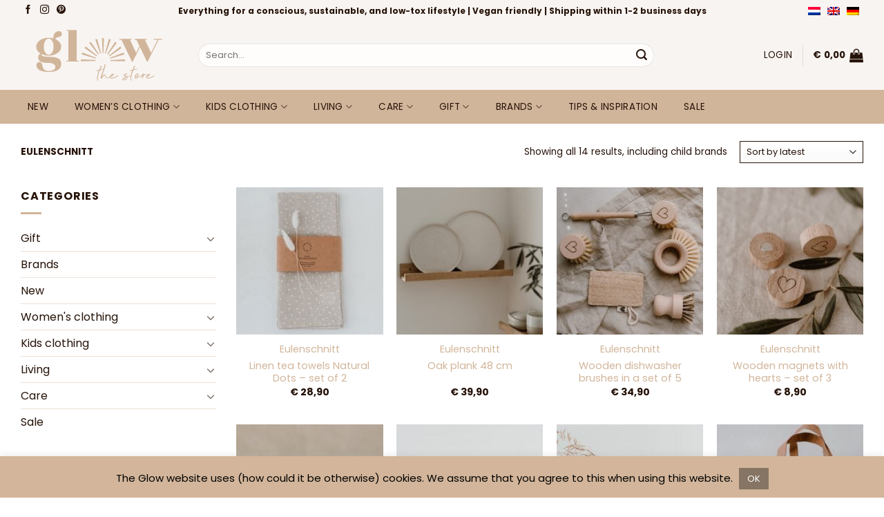

--- FILE ---
content_type: text/html; charset=UTF-8
request_url: https://glowthestore.com/en/brands/eulenschnitt-en-2/
body_size: 52762
content:
<!DOCTYPE html>
<html dir="ltr" lang="en-US" prefix="og: https://ogp.me/ns#" class="loading-site no-js">
<head>
	<meta charset="UTF-8" />
	<link rel="profile" href="http://gmpg.org/xfn/11" />
	<link rel="pingback" href="https://glowthestore.com/xmlrpc.php" />

	<script>(function(html){html.className = html.className.replace(/\bno-js\b/,'js')})(document.documentElement);</script>
<title>Eulenschnitt - Glow</title>
	<style>img:is([sizes="auto" i], [sizes^="auto," i]) { contain-intrinsic-size: 3000px 1500px }</style>
	<link rel="alternate" hreflang="nl" href="https://glowthestore.com/brands/eulenschnitt/" />
<link rel="alternate" hreflang="en" href="https://glowthestore.com/en/brands/eulenschnitt-en-2/" />
<link rel="alternate" hreflang="de" href="https://glowthestore.com/de/brands/eulenschnitt-de-2/" />
<link rel="alternate" hreflang="x-default" href="https://glowthestore.com/brands/eulenschnitt/" />

		<!-- All in One SEO Pro 4.9.0 - aioseo.com -->
	<meta name="description" content="Eulenschnitt staat voor de mooie dingen in het leven, cadeau-ideeën &amp; wooninspiratie. We laten ons inspireren door wat we zelf hebben gemist aan woonaccessoires, huishoudhulpen, keukentextiel, houtdessins of opbergmogelijkheden, door onze vrienden en onze families. Sinds 2011 zijn er met veel toewijding en oog voor detail ideeën ontstaan. Met onze ideeën willen we je een klein stukje geluk naar huis sturen. Het is voor ons bijzonder belangrijk dat onze producten lang mee gaan en duurzaam zijn. Daarom vind je in onze winkel veel alternatieven voor wegwerpartikelen, waaronder glazen zeepdispensers, stoffen inpakpapier en vloermatten van kokos. We gebruiken ook graag materialen als jute, keramiek en hout." />
	<meta name="robots" content="max-image-preview:large" />
	<meta name="p:domain_verify" content="70c2ed91e8ec2a64c78a9da5b3bf6fc1" />
	<link rel="canonical" href="https://glowthestore.com/en/brands/eulenschnitt-en-2/" />
	<meta name="generator" content="All in One SEO Pro (AIOSEO) 4.9.0" />

		<meta name="facebook-domain-verification" content="97np4emrzx52qmel54967imu921ksw" />
		<meta property="og:locale" content="en_US" />
		<meta property="og:site_name" content="Glow" />
		<meta property="og:type" content="article" />
		<meta property="og:title" content="Eulenschnitt - Glow" />
		<meta property="og:description" content="Eulenschnitt staat voor de mooie dingen in het leven, cadeau-ideeën &amp; wooninspiratie. We laten ons inspireren door wat we zelf hebben gemist aan woonaccessoires, huishoudhulpen, keukentextiel, houtdessins of opbergmogelijkheden, door onze vrienden en onze families. Sinds 2011 zijn er met veel toewijding en oog voor detail ideeën ontstaan. Met onze ideeën willen we je een klein stukje geluk naar huis sturen. Het is voor ons bijzonder belangrijk dat onze producten lang mee gaan en duurzaam zijn. Daarom vind je in onze winkel veel alternatieven voor wegwerpartikelen, waaronder glazen zeepdispensers, stoffen inpakpapier en vloermatten van kokos. We gebruiken ook graag materialen als jute, keramiek en hout." />
		<meta property="og:url" content="https://glowthestore.com/en/brands/eulenschnitt-en-2/" />
		<meta property="article:publisher" content="https://www.facebook.com/glowthecommunity/" />
		<meta name="twitter:card" content="summary" />
		<meta name="twitter:title" content="Eulenschnitt - Glow" />
		<meta name="twitter:description" content="Eulenschnitt staat voor de mooie dingen in het leven, cadeau-ideeën &amp; wooninspiratie. We laten ons inspireren door wat we zelf hebben gemist aan woonaccessoires, huishoudhulpen, keukentextiel, houtdessins of opbergmogelijkheden, door onze vrienden en onze families. Sinds 2011 zijn er met veel toewijding en oog voor detail ideeën ontstaan. Met onze ideeën willen we je een klein stukje geluk naar huis sturen. Het is voor ons bijzonder belangrijk dat onze producten lang mee gaan en duurzaam zijn. Daarom vind je in onze winkel veel alternatieven voor wegwerpartikelen, waaronder glazen zeepdispensers, stoffen inpakpapier en vloermatten van kokos. We gebruiken ook graag materialen als jute, keramiek en hout." />
		<script type="application/ld+json" class="aioseo-schema">
			{"@context":"https:\/\/schema.org","@graph":[{"@type":"BreadcrumbList","@id":"https:\/\/glowthestore.com\/en\/brands\/eulenschnitt-en-2\/#breadcrumblist","itemListElement":[{"@type":"ListItem","@id":"https:\/\/glowthestore.com\/en\/#listItem","position":1,"name":"Home","item":"https:\/\/glowthestore.com\/en\/","nextItem":{"@type":"ListItem","@id":"https:\/\/glowthestore.com\/winkel\/#listItem","name":"Winkel"}},{"@type":"ListItem","@id":"https:\/\/glowthestore.com\/winkel\/#listItem","position":2,"name":"Winkel","item":"https:\/\/glowthestore.com\/winkel\/","nextItem":{"@type":"ListItem","@id":"https:\/\/glowthestore.com\/en\/brands\/eulenschnitt-en-2\/#listItem","name":"Eulenschnitt"},"previousItem":{"@type":"ListItem","@id":"https:\/\/glowthestore.com\/en\/#listItem","name":"Home"}},{"@type":"ListItem","@id":"https:\/\/glowthestore.com\/en\/brands\/eulenschnitt-en-2\/#listItem","position":3,"name":"Eulenschnitt","previousItem":{"@type":"ListItem","@id":"https:\/\/glowthestore.com\/winkel\/#listItem","name":"Winkel"}}]},{"@type":"CollectionPage","@id":"https:\/\/glowthestore.com\/en\/brands\/eulenschnitt-en-2\/#collectionpage","url":"https:\/\/glowthestore.com\/en\/brands\/eulenschnitt-en-2\/","name":"Eulenschnitt - Glow","description":"Eulenschnitt staat voor de mooie dingen in het leven, cadeau-idee\u00ebn & wooninspiratie. We laten ons inspireren door wat we zelf hebben gemist aan woonaccessoires, huishoudhulpen, keukentextiel, houtdessins of opbergmogelijkheden, door onze vrienden en onze families. Sinds 2011 zijn er met veel toewijding en oog voor detail idee\u00ebn ontstaan. Met onze idee\u00ebn willen we je een klein stukje geluk naar huis sturen. Het is voor ons bijzonder belangrijk dat onze producten lang mee gaan en duurzaam zijn. Daarom vind je in onze winkel veel alternatieven voor wegwerpartikelen, waaronder glazen zeepdispensers, stoffen inpakpapier en vloermatten van kokos. We gebruiken ook graag materialen als jute, keramiek en hout.","inLanguage":"en-US","isPartOf":{"@id":"https:\/\/glowthestore.com\/en\/#website"},"breadcrumb":{"@id":"https:\/\/glowthestore.com\/en\/brands\/eulenschnitt-en-2\/#breadcrumblist"}},{"@type":"Organization","@id":"https:\/\/glowthestore.com\/en\/#organization","name":"Glow the Store","url":"https:\/\/glowthestore.com\/en\/","logo":{"@type":"ImageObject","url":"https:\/\/glowthestore.com\/wp-content\/uploads\/2023\/01\/glow_store_logo_full.svg","@id":"https:\/\/glowthestore.com\/en\/brands\/eulenschnitt-en-2\/#organizationLogo"},"image":{"@id":"https:\/\/glowthestore.com\/en\/brands\/eulenschnitt-en-2\/#organizationLogo"},"sameAs":["https:\/\/www.facebook.com\/glowthecommunity\/","https:\/\/www.instagram.com\/glow_thestore\/","https:\/\/nl.pinterest.com\/glowthestore\/"]},{"@type":"WebSite","@id":"https:\/\/glowthestore.com\/en\/#website","url":"https:\/\/glowthestore.com\/en\/","name":"Glow the store","alternateName":"Glow","inLanguage":"en-US","publisher":{"@id":"https:\/\/glowthestore.com\/en\/#organization"}}]}
		</script>
		<!-- All in One SEO Pro -->


<!-- Google Tag Manager for WordPress by gtm4wp.com -->
<script data-cfasync="false" data-pagespeed-no-defer>
	var gtm4wp_datalayer_name = "dataLayer";
	var dataLayer = dataLayer || [];
	const gtm4wp_use_sku_instead = false;
	const gtm4wp_currency = 'EUR';
	const gtm4wp_product_per_impression = 10;
	const gtm4wp_clear_ecommerce = false;
</script>
<!-- End Google Tag Manager for WordPress by gtm4wp.com --><meta name="viewport" content="width=device-width, initial-scale=1" /><link rel='dns-prefetch' href='//stats.wp.com' />
<link rel='dns-prefetch' href='//widget.trustpilot.com' />
<link rel='dns-prefetch' href='//cdn.jsdelivr.net' />
<link rel='prefetch' href='https://glowthestore.com/wp-content/themes/flatsome/assets/js/flatsome.js?ver=43f05e0ca79aa585a6aa' />
<link rel='prefetch' href='https://glowthestore.com/wp-content/themes/flatsome/assets/js/chunk.slider.js?ver=3.17.7' />
<link rel='prefetch' href='https://glowthestore.com/wp-content/themes/flatsome/assets/js/chunk.popups.js?ver=3.17.7' />
<link rel='prefetch' href='https://glowthestore.com/wp-content/themes/flatsome/assets/js/chunk.tooltips.js?ver=3.17.7' />
<link rel='prefetch' href='https://glowthestore.com/wp-content/themes/flatsome/assets/js/woocommerce.js?ver=1a392523165907adee6a' />
<link rel="alternate" type="application/rss+xml" title="Glow &raquo; Feed" href="https://glowthestore.com/en/feed/" />
<link rel="alternate" type="application/rss+xml" title="Glow &raquo; Comments Feed" href="https://glowthestore.com/en/comments/feed/" />
<link rel="alternate" type="application/rss+xml" title="Glow &raquo; Eulenschnitt Brand Feed" href="https://glowthestore.com/en/brands/eulenschnitt-en-2/feed/" />
<script type="text/javascript">
/* <![CDATA[ */
window._wpemojiSettings = {"baseUrl":"https:\/\/s.w.org\/images\/core\/emoji\/16.0.1\/72x72\/","ext":".png","svgUrl":"https:\/\/s.w.org\/images\/core\/emoji\/16.0.1\/svg\/","svgExt":".svg","source":{"concatemoji":"https:\/\/glowthestore.com\/wp-includes\/js\/wp-emoji-release.min.js?ver=6.8.3"}};
/*! This file is auto-generated */
!function(s,n){var o,i,e;function c(e){try{var t={supportTests:e,timestamp:(new Date).valueOf()};sessionStorage.setItem(o,JSON.stringify(t))}catch(e){}}function p(e,t,n){e.clearRect(0,0,e.canvas.width,e.canvas.height),e.fillText(t,0,0);var t=new Uint32Array(e.getImageData(0,0,e.canvas.width,e.canvas.height).data),a=(e.clearRect(0,0,e.canvas.width,e.canvas.height),e.fillText(n,0,0),new Uint32Array(e.getImageData(0,0,e.canvas.width,e.canvas.height).data));return t.every(function(e,t){return e===a[t]})}function u(e,t){e.clearRect(0,0,e.canvas.width,e.canvas.height),e.fillText(t,0,0);for(var n=e.getImageData(16,16,1,1),a=0;a<n.data.length;a++)if(0!==n.data[a])return!1;return!0}function f(e,t,n,a){switch(t){case"flag":return n(e,"\ud83c\udff3\ufe0f\u200d\u26a7\ufe0f","\ud83c\udff3\ufe0f\u200b\u26a7\ufe0f")?!1:!n(e,"\ud83c\udde8\ud83c\uddf6","\ud83c\udde8\u200b\ud83c\uddf6")&&!n(e,"\ud83c\udff4\udb40\udc67\udb40\udc62\udb40\udc65\udb40\udc6e\udb40\udc67\udb40\udc7f","\ud83c\udff4\u200b\udb40\udc67\u200b\udb40\udc62\u200b\udb40\udc65\u200b\udb40\udc6e\u200b\udb40\udc67\u200b\udb40\udc7f");case"emoji":return!a(e,"\ud83e\udedf")}return!1}function g(e,t,n,a){var r="undefined"!=typeof WorkerGlobalScope&&self instanceof WorkerGlobalScope?new OffscreenCanvas(300,150):s.createElement("canvas"),o=r.getContext("2d",{willReadFrequently:!0}),i=(o.textBaseline="top",o.font="600 32px Arial",{});return e.forEach(function(e){i[e]=t(o,e,n,a)}),i}function t(e){var t=s.createElement("script");t.src=e,t.defer=!0,s.head.appendChild(t)}"undefined"!=typeof Promise&&(o="wpEmojiSettingsSupports",i=["flag","emoji"],n.supports={everything:!0,everythingExceptFlag:!0},e=new Promise(function(e){s.addEventListener("DOMContentLoaded",e,{once:!0})}),new Promise(function(t){var n=function(){try{var e=JSON.parse(sessionStorage.getItem(o));if("object"==typeof e&&"number"==typeof e.timestamp&&(new Date).valueOf()<e.timestamp+604800&&"object"==typeof e.supportTests)return e.supportTests}catch(e){}return null}();if(!n){if("undefined"!=typeof Worker&&"undefined"!=typeof OffscreenCanvas&&"undefined"!=typeof URL&&URL.createObjectURL&&"undefined"!=typeof Blob)try{var e="postMessage("+g.toString()+"("+[JSON.stringify(i),f.toString(),p.toString(),u.toString()].join(",")+"));",a=new Blob([e],{type:"text/javascript"}),r=new Worker(URL.createObjectURL(a),{name:"wpTestEmojiSupports"});return void(r.onmessage=function(e){c(n=e.data),r.terminate(),t(n)})}catch(e){}c(n=g(i,f,p,u))}t(n)}).then(function(e){for(var t in e)n.supports[t]=e[t],n.supports.everything=n.supports.everything&&n.supports[t],"flag"!==t&&(n.supports.everythingExceptFlag=n.supports.everythingExceptFlag&&n.supports[t]);n.supports.everythingExceptFlag=n.supports.everythingExceptFlag&&!n.supports.flag,n.DOMReady=!1,n.readyCallback=function(){n.DOMReady=!0}}).then(function(){return e}).then(function(){var e;n.supports.everything||(n.readyCallback(),(e=n.source||{}).concatemoji?t(e.concatemoji):e.wpemoji&&e.twemoji&&(t(e.twemoji),t(e.wpemoji)))}))}((window,document),window._wpemojiSettings);
/* ]]> */
</script>
<link rel='stylesheet' id='font-awesome-css' href='https://glowthestore.com/wp-content/plugins/brands-for-woocommerce/berocket/assets/css/font-awesome.min.css?ver=6.8.3' type='text/css' media='all' />
<style id='font-awesome-inline-css' type='text/css'>
[data-font="FontAwesome"]:before {font-family: 'FontAwesome' !important;content: attr(data-icon) !important;speak: none !important;font-weight: normal !important;font-variant: normal !important;text-transform: none !important;line-height: 1 !important;font-style: normal !important;-webkit-font-smoothing: antialiased !important;-moz-osx-font-smoothing: grayscale !important;}
</style>
<link rel='stylesheet' id='berocket_product_brand_style-css' href='https://glowthestore.com/wp-content/plugins/brands-for-woocommerce/css/frontend.css?ver=3.8.4' type='text/css' media='all' />
<link rel='stylesheet' id='cnss_font_awesome_css-css' href='https://glowthestore.com/wp-content/plugins/easy-social-icons/css/font-awesome/css/all.min.css?ver=5.7.2' type='text/css' media='all' />
<link rel='stylesheet' id='cnss_font_awesome_v4_shims-css' href='https://glowthestore.com/wp-content/plugins/easy-social-icons/css/font-awesome/css/v4-shims.min.css?ver=5.7.2' type='text/css' media='all' />
<link rel='stylesheet' id='cnss_css-css' href='https://glowthestore.com/wp-content/plugins/easy-social-icons/css/cnss.css?ver=1.0' type='text/css' media='all' />
<link rel='stylesheet' id='bxslider-css-css' href='https://glowthestore.com/wp-content/plugins/kiwi-logo-carousel/third-party/jquery.bxslider/jquery.bxslider.css?ver=6.8.3' type='text/css' media='' />
<link rel='stylesheet' id='kiwi-logo-carousel-styles-css' href='https://glowthestore.com/wp-content/plugins/kiwi-logo-carousel/custom-styles.css?ver=6.8.3' type='text/css' media='' />
<link rel='stylesheet' id='twb-open-sans-css' href='https://fonts.googleapis.com/css?family=Open+Sans%3A300%2C400%2C500%2C600%2C700%2C800&#038;display=swap&#038;ver=6.8.3' type='text/css' media='all' />
<link rel='stylesheet' id='twb-global-css' href='https://glowthestore.com/wp-content/plugins/wd-instagram-feed/booster/assets/css/global.css?ver=1.0.0' type='text/css' media='all' />
<style id='wp-emoji-styles-inline-css' type='text/css'>

	img.wp-smiley, img.emoji {
		display: inline !important;
		border: none !important;
		box-shadow: none !important;
		height: 1em !important;
		width: 1em !important;
		margin: 0 0.07em !important;
		vertical-align: -0.1em !important;
		background: none !important;
		padding: 0 !important;
	}
</style>
<style id='wp-block-library-inline-css' type='text/css'>
:root{--wp-admin-theme-color:#007cba;--wp-admin-theme-color--rgb:0,124,186;--wp-admin-theme-color-darker-10:#006ba1;--wp-admin-theme-color-darker-10--rgb:0,107,161;--wp-admin-theme-color-darker-20:#005a87;--wp-admin-theme-color-darker-20--rgb:0,90,135;--wp-admin-border-width-focus:2px;--wp-block-synced-color:#7a00df;--wp-block-synced-color--rgb:122,0,223;--wp-bound-block-color:var(--wp-block-synced-color)}@media (min-resolution:192dpi){:root{--wp-admin-border-width-focus:1.5px}}.wp-element-button{cursor:pointer}:root{--wp--preset--font-size--normal:16px;--wp--preset--font-size--huge:42px}:root .has-very-light-gray-background-color{background-color:#eee}:root .has-very-dark-gray-background-color{background-color:#313131}:root .has-very-light-gray-color{color:#eee}:root .has-very-dark-gray-color{color:#313131}:root .has-vivid-green-cyan-to-vivid-cyan-blue-gradient-background{background:linear-gradient(135deg,#00d084,#0693e3)}:root .has-purple-crush-gradient-background{background:linear-gradient(135deg,#34e2e4,#4721fb 50%,#ab1dfe)}:root .has-hazy-dawn-gradient-background{background:linear-gradient(135deg,#faaca8,#dad0ec)}:root .has-subdued-olive-gradient-background{background:linear-gradient(135deg,#fafae1,#67a671)}:root .has-atomic-cream-gradient-background{background:linear-gradient(135deg,#fdd79a,#004a59)}:root .has-nightshade-gradient-background{background:linear-gradient(135deg,#330968,#31cdcf)}:root .has-midnight-gradient-background{background:linear-gradient(135deg,#020381,#2874fc)}.has-regular-font-size{font-size:1em}.has-larger-font-size{font-size:2.625em}.has-normal-font-size{font-size:var(--wp--preset--font-size--normal)}.has-huge-font-size{font-size:var(--wp--preset--font-size--huge)}.has-text-align-center{text-align:center}.has-text-align-left{text-align:left}.has-text-align-right{text-align:right}#end-resizable-editor-section{display:none}.aligncenter{clear:both}.items-justified-left{justify-content:flex-start}.items-justified-center{justify-content:center}.items-justified-right{justify-content:flex-end}.items-justified-space-between{justify-content:space-between}.screen-reader-text{border:0;clip-path:inset(50%);height:1px;margin:-1px;overflow:hidden;padding:0;position:absolute;width:1px;word-wrap:normal!important}.screen-reader-text:focus{background-color:#ddd;clip-path:none;color:#444;display:block;font-size:1em;height:auto;left:5px;line-height:normal;padding:15px 23px 14px;text-decoration:none;top:5px;width:auto;z-index:100000}html :where(.has-border-color){border-style:solid}html :where([style*=border-top-color]){border-top-style:solid}html :where([style*=border-right-color]){border-right-style:solid}html :where([style*=border-bottom-color]){border-bottom-style:solid}html :where([style*=border-left-color]){border-left-style:solid}html :where([style*=border-width]){border-style:solid}html :where([style*=border-top-width]){border-top-style:solid}html :where([style*=border-right-width]){border-right-style:solid}html :where([style*=border-bottom-width]){border-bottom-style:solid}html :where([style*=border-left-width]){border-left-style:solid}html :where(img[class*=wp-image-]){height:auto;max-width:100%}:where(figure){margin:0 0 1em}html :where(.is-position-sticky){--wp-admin--admin-bar--position-offset:var(--wp-admin--admin-bar--height,0px)}@media screen and (max-width:600px){html :where(.is-position-sticky){--wp-admin--admin-bar--position-offset:0px}}
</style>
<style id='classic-theme-styles-inline-css' type='text/css'>
/*! This file is auto-generated */
.wp-block-button__link{color:#fff;background-color:#32373c;border-radius:9999px;box-shadow:none;text-decoration:none;padding:calc(.667em + 2px) calc(1.333em + 2px);font-size:1.125em}.wp-block-file__button{background:#32373c;color:#fff;text-decoration:none}
</style>
<link rel='stylesheet' id='contact-form-7-css' href='https://glowthestore.com/wp-content/plugins/contact-form-7/includes/css/styles.css?ver=5.7.7' type='text/css' media='all' />
<link rel='stylesheet' id='cookie-law-info-css' href='https://glowthestore.com/wp-content/plugins/cookie-law-info/legacy/public/css/cookie-law-info-public.css?ver=3.2.6' type='text/css' media='all' />
<link rel='stylesheet' id='cookie-law-info-gdpr-css' href='https://glowthestore.com/wp-content/plugins/cookie-law-info/legacy/public/css/cookie-law-info-gdpr.css?ver=3.2.6' type='text/css' media='all' />
<link rel='stylesheet' id='woo-stickers-by-webline-css' href='https://glowthestore.com/wp-content/plugins/woo-stickers-by-webline/public/css/woo-stickers-by-webline-public.css?ver=1.2.8' type='text/css' media='all' />
<style id='woocommerce-inline-inline-css' type='text/css'>
.woocommerce form .form-row .required { visibility: visible; }
</style>
<link rel='stylesheet' id='sendcloud-checkout-css-css' href='https://glowthestore.com/wp-content/plugins/sendcloud-shipping/resources/css/sendcloud-checkout.css?ver=2.4.5' type='text/css' media='all' />
<link rel='stylesheet' id='actionable-google-analytics-css' href='https://glowthestore.com/wp-content/plugins/actionable-google-analytics/public/css/actionable-google-analytics-public.css?ver=CC-V4.1.0' type='text/css' media='all' />
<link rel='stylesheet' id='yith-wcwtl-style-css' href='https://glowthestore.com/wp-content/plugins/yith-woocommerce-waiting-list-premium/assets/css/yith-wcwtl-frontend.css?ver=3.8.0' type='text/css' media='all' />
<style id='yith-wcwtl-style-inline-css' type='text/css'>

		    .yith-wcwtl-output { background-color: #f9f9f9!important; padding: 40px 40px 40px 40px; border-radius: 15px;}
		    .yith-wcwtl-output.success, .yith-wcwtl-output.subscribed{ background-color: #f7fae2!important; color: #149900!important }
		    .yith-wcwtl-output .button{background:#a46497!important;color:#ffffff!important;}
			.yith-wcwtl-output .button:hover{background:#935386!important;color:#ffffff!important;}
			.yith-wcwtl-output .button.button-leave{background:#a46497!important;color:#ffffff!important;}
			.yith-wcwtl-output .button.button-leave:hover{background:#935386!important;color:#ffffff!important;}
			.yith-wcwtl-output .yith-wcwtl-error{ background-color: #f9f9f9!important; color: #AF2323!important; }
			.yith-wcwtl-output .yith-wcwtl-success #Group circle{ fill:#e4edc1 }
			.yith-wcwtl-output .yith-wcwtl-success #Group g{ fill: #a1c746 }
			
</style>
<link rel='stylesheet' id='flatsome-main-css' href='https://glowthestore.com/wp-content/themes/flatsome/assets/css/flatsome.css?ver=3.17.7' type='text/css' media='all' />
<style id='flatsome-main-inline-css' type='text/css'>
@font-face {
				font-family: "fl-icons";
				font-display: block;
				src: url(https://glowthestore.com/wp-content/themes/flatsome/assets/css/icons/fl-icons.eot?v=3.17.7);
				src:
					url(https://glowthestore.com/wp-content/themes/flatsome/assets/css/icons/fl-icons.eot#iefix?v=3.17.7) format("embedded-opentype"),
					url(https://glowthestore.com/wp-content/themes/flatsome/assets/css/icons/fl-icons.woff2?v=3.17.7) format("woff2"),
					url(https://glowthestore.com/wp-content/themes/flatsome/assets/css/icons/fl-icons.ttf?v=3.17.7) format("truetype"),
					url(https://glowthestore.com/wp-content/themes/flatsome/assets/css/icons/fl-icons.woff?v=3.17.7) format("woff"),
					url(https://glowthestore.com/wp-content/themes/flatsome/assets/css/icons/fl-icons.svg?v=3.17.7#fl-icons) format("svg");
			}
</style>
<link rel='stylesheet' id='flatsome-shop-css' href='https://glowthestore.com/wp-content/themes/flatsome/assets/css/flatsome-shop.css?ver=3.17.7' type='text/css' media='all' />
<link rel='stylesheet' id='flatsome-style-css' href='https://glowthestore.com/wp-content/themes/flatsome-child/style.css?ver=3.0' type='text/css' media='all' />
<script type="text/javascript" src="https://glowthestore.com/wp-includes/js/jquery/jquery.min.js?ver=3.7.1" id="jquery-core-js"></script>
<script type="text/javascript" src="https://glowthestore.com/wp-includes/js/jquery/jquery-migrate.min.js?ver=3.4.1" id="jquery-migrate-js"></script>
<script type="text/javascript" src="https://glowthestore.com/wp-content/plugins/easy-social-icons/js/cnss.js?ver=1.0" id="cnss_js-js"></script>
<script type="text/javascript" src="https://glowthestore.com/wp-includes/js/dist/hooks.min.js?ver=4d63a3d491d11ffd8ac6" id="wp-hooks-js"></script>
<script type="text/javascript" src="https://stats.wp.com/w.js?ver=202547" id="woo-tracks-js"></script>
<script type="text/javascript" src="https://glowthestore.com/wp-content/plugins/wd-instagram-feed/booster/assets/js/circle-progress.js?ver=1.2.2" id="twb-circle-js"></script>
<script type="text/javascript" id="twb-global-js-extra">
/* <![CDATA[ */
var twb = {"nonce":"677d9e1ff7","ajax_url":"https:\/\/glowthestore.com\/wp-admin\/admin-ajax.php","plugin_url":"https:\/\/glowthestore.com\/wp-content\/plugins\/wd-instagram-feed\/booster","href":"https:\/\/glowthestore.com\/wp-admin\/admin.php?page=twb_instagram-feed"};
var twb = {"nonce":"677d9e1ff7","ajax_url":"https:\/\/glowthestore.com\/wp-admin\/admin-ajax.php","plugin_url":"https:\/\/glowthestore.com\/wp-content\/plugins\/wd-instagram-feed\/booster","href":"https:\/\/glowthestore.com\/wp-admin\/admin.php?page=twb_instagram-feed"};
/* ]]> */
</script>
<script type="text/javascript" src="https://glowthestore.com/wp-content/plugins/wd-instagram-feed/booster/assets/js/global.js?ver=1.0.0" id="twb-global-js"></script>
<script type="text/javascript" id="wpml-cookie-js-extra">
/* <![CDATA[ */
var wpml_cookies = {"wp-wpml_current_language":{"value":"en","expires":1,"path":"\/"}};
var wpml_cookies = {"wp-wpml_current_language":{"value":"en","expires":1,"path":"\/"}};
/* ]]> */
</script>
<script type="text/javascript" src="https://glowthestore.com/wp-content/plugins/sitepress-multilingual-cms/res/js/cookies/language-cookie.js?ver=473900" id="wpml-cookie-js" defer="defer" data-wp-strategy="defer"></script>
<script type="text/javascript" id="cookie-law-info-js-extra">
/* <![CDATA[ */
var Cli_Data = {"nn_cookie_ids":[],"cookielist":[],"non_necessary_cookies":[],"ccpaEnabled":"","ccpaRegionBased":"","ccpaBarEnabled":"","strictlyEnabled":["necessary","obligatoire"],"ccpaType":"gdpr","js_blocking":"","custom_integration":"","triggerDomRefresh":"","secure_cookies":""};
var cli_cookiebar_settings = {"animate_speed_hide":"500","animate_speed_show":"500","background":"#d2b59a","border":"#444","border_on":"","button_1_button_colour":"#867564","button_1_button_hover":"#6b5e50","button_1_link_colour":"#fff","button_1_as_button":"1","button_1_new_win":"","button_2_button_colour":"#333","button_2_button_hover":"#292929","button_2_link_colour":"#444","button_2_as_button":"","button_2_hidebar":"","button_3_button_colour":"#867564","button_3_button_hover":"#6b5e50","button_3_link_colour":"#fff","button_3_as_button":"1","button_3_new_win":"","button_4_button_colour":"#867564","button_4_button_hover":"#6b5e50","button_4_link_colour":"#fff","button_4_as_button":"1","button_7_button_colour":"#61a229","button_7_button_hover":"#4e8221","button_7_link_colour":"#fff","button_7_as_button":"1","button_7_new_win":"","font_family":"inherit","header_fix":"","notify_animate_hide":"","notify_animate_show":"","notify_div_id":"#cookie-law-info-bar","notify_position_horizontal":"right","notify_position_vertical":"bottom","scroll_close":"","scroll_close_reload":"","accept_close_reload":"","reject_close_reload":"","showagain_tab":"","showagain_background":"#fff","showagain_border":"#000","showagain_div_id":"#cookie-law-info-again","showagain_x_position":"100px","text":"#000","show_once_yn":"","show_once":"15000","logging_on":"","as_popup":"","popup_overlay":"1","bar_heading_text":"","cookie_bar_as":"banner","popup_showagain_position":"bottom-right","widget_position":"left"};
var log_object = {"ajax_url":"https:\/\/glowthestore.com\/wp-admin\/admin-ajax.php"};
/* ]]> */
</script>
<script type="text/javascript" src="https://glowthestore.com/wp-content/plugins/cookie-law-info/legacy/public/js/cookie-law-info-public.js?ver=3.2.6" id="cookie-law-info-js"></script>
<script type="text/javascript" id="tp-js-js-extra">
/* <![CDATA[ */
var trustpilot_settings = {"key":"Z7H2zS0r4VIyvTXB","TrustpilotScriptUrl":"https:\/\/invitejs.trustpilot.com\/tp.min.js","IntegrationAppUrl":"\/\/ecommscript-integrationapp.trustpilot.com","PreviewScriptUrl":"\/\/ecommplugins-scripts.trustpilot.com\/v2.1\/js\/preview.min.js","PreviewCssUrl":"\/\/ecommplugins-scripts.trustpilot.com\/v2.1\/css\/preview.min.css","PreviewWPCssUrl":"\/\/ecommplugins-scripts.trustpilot.com\/v2.1\/css\/preview_wp.css","WidgetScriptUrl":"\/\/widget.trustpilot.com\/bootstrap\/v5\/tp.widget.bootstrap.min.js"};
/* ]]> */
</script>
<script type="text/javascript" src="https://glowthestore.com/wp-content/plugins/trustpilot-reviews/review/assets/js/headerScript.min.js?ver=1.0&#039; async=&#039;async" id="tp-js-js"></script>
<script type="text/javascript" src="//widget.trustpilot.com/bootstrap/v5/tp.widget.bootstrap.min.js?ver=1.0&#039; async=&#039;async" id="widget-bootstrap-js"></script>
<script type="text/javascript" id="trustbox-js-extra">
/* <![CDATA[ */
var trustbox_settings = {"page":null,"sku":null,"name":null};
var trustpilot_trustbox_settings = {"trustboxes":[{"enabled":"enabled","snippet":"[base64]","customizations":"[base64]","defaults":"[base64]","page":"landing","position":"before","corner":"top: #{Y}px; left: #{X}px;","paddingx":"0","paddingy":"0","zindex":"1000","clear":"both","xpaths":"[base64]","sku":"TRUSTPILOT_SKU_VALUE_223618,","name":"Menstruatiedisc | Duurzaam, comfortabel & hygi\u00ebnisch alternatief voor tampons en maandverband","widgetName":"Review Collector","repeatable":false,"uuid":"29ac88f5-2ebe-2363-6a42-a0f80e3ede26","error":null,"repeatXpath":{"xpathById":{"prefix":"","suffix":""},"xpathFromRoot":{"prefix":"","suffix":""}},"width":"99","height":"52px","locale":"en-US"}]};
/* ]]> */
</script>
<script type="text/javascript" src="https://glowthestore.com/wp-content/plugins/trustpilot-reviews/review/assets/js/trustBoxScript.min.js?ver=1.0&#039; async=&#039;async" id="trustbox-js"></script>
<script type="text/javascript" src="https://glowthestore.com/wp-content/plugins/woo-stickers-by-webline/public/js/woo-stickers-by-webline-public.js?ver=1.2.8" id="woo-stickers-by-webline-js"></script>
<script type="text/javascript" id="WCPAY_ASSETS-js-extra">
/* <![CDATA[ */
var wcpayAssets = {"url":"https:\/\/glowthestore.com\/wp-content\/plugins\/woocommerce-payments\/dist\/"};
/* ]]> */
</script>
<script type="text/javascript" src="https://glowthestore.com/wp-content/plugins/project-cece-fairpro/cece.js?ver=6.8.3" id="cece-js-js"></script>
<script type="text/javascript" src="https://glowthestore.com/wp-content/plugins/actionable-google-analytics/public/js/actionable-google-analytics-public.js?ver=CC-V4.1.0" id="actionable-google-analytics-js"></script>
<link rel="https://api.w.org/" href="https://glowthestore.com/en/wp-json/" /><link rel="alternate" title="JSON" type="application/json" href="https://glowthestore.com/en/wp-json/wp/v2/berocket_brand/9449" /><link rel="EditURI" type="application/rsd+xml" title="RSD" href="https://glowthestore.com/xmlrpc.php?rsd" />
<meta name="generator" content="WordPress 6.8.3" />
<meta name="generator" content="WooCommerce 7.8.0" />
<meta name="generator" content="WPML ver:4.7.3 stt:37,1,3;" />
<style></style><!-- start Simple Custom CSS and JS -->
<!-- Google tag (gtag.js) -->
<script async src="https://www.googletagmanager.com/gtag/js?id=AW-863483140"></script>
<script>
  window.dataLayer = window.dataLayer || [];
  function gtag(){dataLayer.push(arguments);}
  gtag('js', new Date());

  gtag('config', 'AW-863483140');
</script>
<!-- end Simple Custom CSS and JS -->
<style type="text/css">
		ul.cnss-social-icon li.cn-fa-icon a{background-color:#261309!important;}
		ul.cnss-social-icon li.cn-fa-icon a:hover{background-color:#d1b59a!important;color:#261309!important;}
		</style>
<!-- Google Tag Manager for WordPress by gtm4wp.com -->
<!-- GTM Container placement set to automatic -->
<script data-cfasync="false" data-pagespeed-no-defer type="text/javascript">
	var dataLayer_content = {"pagePostType":"product","pagePostType2":"tax-product","pageCategory":[]};
	dataLayer.push( dataLayer_content );
</script>
<script data-cfasync="false">
(function(w,d,s,l,i){w[l]=w[l]||[];w[l].push({'gtm.start':
new Date().getTime(),event:'gtm.js'});var f=d.getElementsByTagName(s)[0],
j=d.createElement(s),dl=l!='dataLayer'?'&l='+l:'';j.async=true;j.src=
'//www.googletagmanager.com/gtm.js?id='+i+dl;f.parentNode.insertBefore(j,f);
})(window,document,'script','dataLayer','GTM-TBBRGGG');
</script>
<!-- End Google Tag Manager for WordPress by gtm4wp.com -->			<script src="https://www.google.com/recaptcha/api.js?hl=en&render=6LfRZ0gkAAAAAIk1HmIuplx25H0UpU8uecvd_3MG" async defer></script>
			    <script id="mcjs">
        ! function(c, h, i, m, p) {
            m = c.createElement(h), p = c.getElementsByTagName(h)[0], m.async = 1, m.src = i, p.parentNode.insertBefore(m, p)
        }(document, "script", "https://chimpstatic.com/mcjs-connected/js/users/dab9d7557429e0a3cc1f88ba3/ec8f2b721d629cfafbac20e8f.js");
    </script>
<meta name="1066c46a1c93eea" content="067ccdc88f8a1fbba36430acde668bce" />

<!-- Global site tag (gtag.js) - Google Ads: 863483140 --> <script async src="https://www.googletagmanager.com/gtag/js?id=AW-863483140"></script> <script> window.dataLayer = window.dataLayer || []; function gtag(){dataLayer.push(arguments);} gtag('js', new Date()); gtag('config', 'AW-863483140'); </script>


<meta name="google-site-verification" content="FsnU0esR6ZbED_M5uqpebcY8qi761lCpKa44iebmwa4" />

<meta name="google-site-verification" content="FsnU0esR6ZbED_M5uqpebcY8qi761lCpKa44iebmwa4" />	<noscript><style>.woocommerce-product-gallery{ opacity: 1 !important; }</style></noscript>
	<script>var method_analytics = true;var ga_ua_ana = true;var method_gtag = true;var ga_ga4 = true;var ga_measurment_id = true;var ga_both = true;</script>
            <!--Enhanced Ecommerce Google Analytics Plugin for Woocommerce by Tatvic. Plugin Version: CC-V4.1.0-version-->
            <script>(window.gaDevIds=window.gaDevIds||[]).push("5CDcaG");</script>
            
            <script>   
            (function(i,s,o,g,r,a,m){i["GoogleAnalyticsObject"]=r;i[r]=i[r]||function(){
            (i[r].q=i[r].q||[]).push(arguments)},i[r].l=1*new Date();a=s.createElement(o),
            m=s.getElementsByTagName(o)[0];a.async=1;a.src=g;m.parentNode.insertBefore(a,m)
            })(window,document,"script","//www.google-analytics.com/analytics.js","ga");
            ga("create", "UA-104904754-1", "auto");
            
            
            ga("require", "displayfeatures");
            ga("require", "ec", "ec.js");
            
            
            ga("set", "dimension2","Others");
            ga("send", "pageview",{siteSpeedSampleRate: 100});
            </script>
         <!-- Google Tag Manager -->
         <noscript><iframe src="//www.googletagmanager.com/ns.html?id=GTM-TSHSWL"
         height="0" width="0" style="display:none;visibility:hidden"></iframe></noscript>
         <script>(function(w,d,s,l,i){w[l]=w[l]||[];w[l].push({"gtm.start":
         new Date().getTime(),event:"gtm.js"});var f=d.getElementsByTagName(s)[0],
         j=d.createElement(s),dl=l!="dataLayer"?"&l="+l:"";j.async=true;j.src=
         "//www.googletagmanager.com/gtm.js?id="+i+dl;f.parentNode.insertBefore(j,f);
         })(window,document,"script","dataLayer","GTM-TSHSWL");</script>
         <!-- End Google Tag Manager -->
          <!--Enhanced Ecommerce Google Analytics Plugin for Woocommerce by Tatvic. Plugin Version: CC-V4.1.0-version-->
          			<script  type="text/javascript">
				!function(f,b,e,v,n,t,s){if(f.fbq)return;n=f.fbq=function(){n.callMethod?
					n.callMethod.apply(n,arguments):n.queue.push(arguments)};if(!f._fbq)f._fbq=n;
					n.push=n;n.loaded=!0;n.version='2.0';n.queue=[];t=b.createElement(e);t.async=!0;
					t.src=v;s=b.getElementsByTagName(e)[0];s.parentNode.insertBefore(t,s)}(window,
					document,'script','https://connect.facebook.net/en_US/fbevents.js');
			</script>
			<!-- WooCommerce Facebook Integration Begin -->
			<script  type="text/javascript">

				fbq('init', '868990417188041', {}, {
    "agent": "woocommerce-7.8.0-3.5.4"
});

				document.addEventListener( 'DOMContentLoaded', function() {
					// Insert placeholder for events injected when a product is added to the cart through AJAX.
					document.body.insertAdjacentHTML( 'beforeend', '<div class=\"wc-facebook-pixel-event-placeholder\"></div>' );
				}, false );

			</script>
			<!-- WooCommerce Facebook Integration End -->
			<style type="text/css">.broken_link, a.broken_link {
	text-decoration: line-through;
}</style><link rel="icon" href="https://glowthestore.com/wp-content/uploads/2023/01/cropped-glow_logo_graphic-32x32.png" sizes="32x32" />
<link rel="icon" href="https://glowthestore.com/wp-content/uploads/2023/01/cropped-glow_logo_graphic-192x192.png" sizes="192x192" />
<link rel="apple-touch-icon" href="https://glowthestore.com/wp-content/uploads/2023/01/cropped-glow_logo_graphic-180x180.png" />
<meta name="msapplication-TileImage" content="https://glowthestore.com/wp-content/uploads/2023/01/cropped-glow_logo_graphic-270x270.png" />
<style id="custom-css" type="text/css">:root {--primary-color: #d1b59a;}html{background-color:rgba(158,14,14,0)!important;}.container-width, .full-width .ubermenu-nav, .container, .row{max-width: 1250px}.row.row-collapse{max-width: 1220px}.row.row-small{max-width: 1242.5px}.row.row-large{max-width: 1280px}.header-main{height: 100px}#logo img{max-height: 100px}#logo{width:227px;}#logo img{padding:9px 0;}.stuck #logo img{padding:9px 0;}.header-bottom{min-height: 49px}.header-top{min-height: 30px}.transparent .header-main{height: 30px}.transparent #logo img{max-height: 30px}.has-transparent + .page-title:first-of-type,.has-transparent + #main > .page-title,.has-transparent + #main > div > .page-title,.has-transparent + #main .page-header-wrapper:first-of-type .page-title{padding-top: 110px;}.transparent .header-wrapper{background-color: #fff5e7!important;}.transparent .top-divider{display: none;}.header.show-on-scroll,.stuck .header-main{height:100px!important}.stuck #logo img{max-height: 100px!important}.search-form{ width: 81%;}.header-bg-color {background-color: #f8f4f1}.header-bottom {background-color: #d1b59a}.top-bar-nav > li > a{line-height: 16px }.header-main .nav > li > a{line-height: 16px }.stuck .header-main .nav > li > a{line-height: 49px }.header-bottom-nav > li > a{line-height: 30px }@media (max-width: 549px) {.header-main{height: 70px}#logo img{max-height: 70px}}.header-top{background-color:#f8f4f1!important;}/* Color */.accordion-title.active, .has-icon-bg .icon .icon-inner,.logo a, .primary.is-underline, .primary.is-link, .badge-outline .badge-inner, .nav-outline > li.active> a,.nav-outline >li.active > a, .cart-icon strong,[data-color='primary'], .is-outline.primary{color: #d1b59a;}/* Color !important */[data-text-color="primary"]{color: #d1b59a!important;}/* Background Color */[data-text-bg="primary"]{background-color: #d1b59a;}/* Background */.scroll-to-bullets a,.featured-title, .label-new.menu-item > a:after, .nav-pagination > li > .current,.nav-pagination > li > span:hover,.nav-pagination > li > a:hover,.has-hover:hover .badge-outline .badge-inner,button[type="submit"], .button.wc-forward:not(.checkout):not(.checkout-button), .button.submit-button, .button.primary:not(.is-outline),.featured-table .title,.is-outline:hover, .has-icon:hover .icon-label,.nav-dropdown-bold .nav-column li > a:hover, .nav-dropdown.nav-dropdown-bold > li > a:hover, .nav-dropdown-bold.dark .nav-column li > a:hover, .nav-dropdown.nav-dropdown-bold.dark > li > a:hover, .header-vertical-menu__opener ,.is-outline:hover, .tagcloud a:hover,.grid-tools a, input[type='submit']:not(.is-form), .box-badge:hover .box-text, input.button.alt,.nav-box > li > a:hover,.nav-box > li.active > a,.nav-pills > li.active > a ,.current-dropdown .cart-icon strong, .cart-icon:hover strong, .nav-line-bottom > li > a:before, .nav-line-grow > li > a:before, .nav-line > li > a:before,.banner, .header-top, .slider-nav-circle .flickity-prev-next-button:hover svg, .slider-nav-circle .flickity-prev-next-button:hover .arrow, .primary.is-outline:hover, .button.primary:not(.is-outline), input[type='submit'].primary, input[type='submit'].primary, input[type='reset'].button, input[type='button'].primary, .badge-inner{background-color: #d1b59a;}/* Border */.nav-vertical.nav-tabs > li.active > a,.scroll-to-bullets a.active,.nav-pagination > li > .current,.nav-pagination > li > span:hover,.nav-pagination > li > a:hover,.has-hover:hover .badge-outline .badge-inner,.accordion-title.active,.featured-table,.is-outline:hover, .tagcloud a:hover,blockquote, .has-border, .cart-icon strong:after,.cart-icon strong,.blockUI:before, .processing:before,.loading-spin, .slider-nav-circle .flickity-prev-next-button:hover svg, .slider-nav-circle .flickity-prev-next-button:hover .arrow, .primary.is-outline:hover{border-color: #d1b59a}.nav-tabs > li.active > a{border-top-color: #d1b59a}.widget_shopping_cart_content .blockUI.blockOverlay:before { border-left-color: #d1b59a }.woocommerce-checkout-review-order .blockUI.blockOverlay:before { border-left-color: #d1b59a }/* Fill */.slider .flickity-prev-next-button:hover svg,.slider .flickity-prev-next-button:hover .arrow{fill: #d1b59a;}/* Focus */.primary:focus-visible, .submit-button:focus-visible, button[type="submit"]:focus-visible { outline-color: #d1b59a!important; }/* Background Color */[data-icon-label]:after, .secondary.is-underline:hover,.secondary.is-outline:hover,.icon-label,.button.secondary:not(.is-outline),.button.alt:not(.is-outline), .badge-inner.on-sale, .button.checkout, .single_add_to_cart_button, .current .breadcrumb-step{ background-color:#916c52; }[data-text-bg="secondary"]{background-color: #916c52;}/* Color */.secondary.is-underline,.secondary.is-link, .secondary.is-outline,.stars a.active, .star-rating:before, .woocommerce-page .star-rating:before,.star-rating span:before, .color-secondary{color: #916c52}/* Color !important */[data-text-color="secondary"]{color: #916c52!important;}/* Border */.secondary.is-outline:hover{border-color:#916c52}/* Focus */.secondary:focus-visible, .alt:focus-visible { outline-color: #916c52!important; }body{color: #261309}h1,h2,h3,h4,h5,h6,.heading-font{color: #d1b59a;}body{font-size: 100%;}@media screen and (max-width: 549px){body{font-size: 100%;}}body{font-family: Poppins, sans-serif;}body {font-weight: 400;font-style: normal;}.nav > li > a {font-family: Poppins, sans-serif;}.mobile-sidebar-levels-2 .nav > li > ul > li > a {font-family: Poppins, sans-serif;}.nav > li > a,.mobile-sidebar-levels-2 .nav > li > ul > li > a {font-weight: 400;font-style: normal;}h1,h2,h3,h4,h5,h6,.heading-font, .off-canvas-center .nav-sidebar.nav-vertical > li > a{font-family: Poppins, sans-serif;}h1,h2,h3,h4,h5,h6,.heading-font,.banner h1,.banner h2 {font-weight: 700;font-style: normal;}.alt-font{font-family: "Dancing Script", sans-serif;}.alt-font {font-weight: 400!important;font-style: normal!important;}.header:not(.transparent) .top-bar-nav > li > a {color: #968888;}.header:not(.transparent) .top-bar-nav.nav > li > a:hover,.header:not(.transparent) .top-bar-nav.nav > li.active > a,.header:not(.transparent) .top-bar-nav.nav > li.current > a,.header:not(.transparent) .top-bar-nav.nav > li > a.active,.header:not(.transparent) .top-bar-nav.nav > li > a.current{color: #716464;}.top-bar-nav.nav-line-bottom > li > a:before,.top-bar-nav.nav-line-grow > li > a:before,.top-bar-nav.nav-line > li > a:before,.top-bar-nav.nav-box > li > a:hover,.top-bar-nav.nav-box > li.active > a,.top-bar-nav.nav-pills > li > a:hover,.top-bar-nav.nav-pills > li.active > a{color:#FFF!important;background-color: #716464;}.header:not(.transparent) .header-nav-main.nav > li > a {color: #261309;}.header:not(.transparent) .header-nav-main.nav > li > a:hover,.header:not(.transparent) .header-nav-main.nav > li.active > a,.header:not(.transparent) .header-nav-main.nav > li.current > a,.header:not(.transparent) .header-nav-main.nav > li > a.active,.header:not(.transparent) .header-nav-main.nav > li > a.current{color: #cca989;}.header-nav-main.nav-line-bottom > li > a:before,.header-nav-main.nav-line-grow > li > a:before,.header-nav-main.nav-line > li > a:before,.header-nav-main.nav-box > li > a:hover,.header-nav-main.nav-box > li.active > a,.header-nav-main.nav-pills > li > a:hover,.header-nav-main.nav-pills > li.active > a{color:#FFF!important;background-color: #cca989;}a{color: #d1b59a;}a:hover{color: #4f4444;}.tagcloud a:hover{border-color: #4f4444;background-color: #4f4444;}.widget a{color: #261309;}.widget a:hover{color: #4f4444;}.widget .tagcloud a:hover{border-color: #4f4444; background-color: #4f4444;}.is-divider{background-color: #d1b59a;}.current .breadcrumb-step, [data-icon-label]:after, .button#place_order,.button.checkout,.checkout-button,.single_add_to_cart_button.button{background-color: #d1b59a!important }.badge-inner.on-sale{background-color: #e4b9a0}.badge-inner.new-bubble{background-color: #e4b9a0}@media screen and (min-width: 550px){.products .box-vertical .box-image{min-width: 247px!important;width: 247px!important;}}.header-main .social-icons,.header-main .cart-icon strong,.header-main .menu-title,.header-main .header-button > .button.is-outline,.header-main .nav > li > a > i:not(.icon-angle-down){color: #261309!important;}.header-main .header-button > .button.is-outline,.header-main .cart-icon strong:after,.header-main .cart-icon strong{border-color: #261309!important;}.header-main .header-button > .button:not(.is-outline){background-color: #261309!important;}.header-main .current-dropdown .cart-icon strong,.header-main .header-button > .button:hover,.header-main .header-button > .button:hover i,.header-main .header-button > .button:hover span{color:#FFF!important;}.header-main .menu-title:hover,.header-main .social-icons a:hover,.header-main .header-button > .button.is-outline:hover,.header-main .nav > li > a:hover > i:not(.icon-angle-down){color: #cca989!important;}.header-main .current-dropdown .cart-icon strong,.header-main .header-button > .button:hover{background-color: #cca989!important;}.header-main .current-dropdown .cart-icon strong:after,.header-main .current-dropdown .cart-icon strong,.header-main .header-button > .button:hover{border-color: #cca989!important;}.footer-1{background-color: #d1b59a}.footer-2{background-color: #f8f4f1}.absolute-footer, html{background-color: #d1b59a}.page-title-small + main .product-container > .row{padding-top:0;}.nav-vertical-fly-out > li + li {border-top-width: 1px; border-top-style: solid;}/* Custom CSS */.wpml-ls-legacy-list-horizontal {border: 0px solid transparent; padding: 0px !important;}.wpml-ls-legacy-list-horizontal a {padding: 0px 5px!important;line-height: 1;}.breadcrumbs {font-size: 0.85em;color: #261309;font-weight: bold;letter-spacing: 0;padding: 0;}.breadcrumbs a {color: #261309;font-weight: normal;font-size: 0.85em;}.woocommerce-result-count { font-size: 0.85em;}.woocommerce-ordering, .woocommerce-ordering select { font-size: 0.9em;color: #261309;}input[type='submit']:not(.is-form){background-color: #261309;}.social-icons {font-size: .85em;color: #261309;}.social-icons i {font-size: 1.1em;min-width: 1.3em;}[data-icon-label]:after {background-color: #261309;}.col-inner ul li {margin-left: 0em;}.grid-tools a {color: #ffffff!important;}.wdi_feed_thumbnail_1 .wdi_photo_wrap {padding: 10px;}span.amount {color: #261309;font-weight: bold;}.widget .current-cat>a {color: #261309;font-weight: 600;}input[type='email'], input[type='date'], input[type='search'], input[type='number'], input[type='text'], input[type='tel'], input[type='url'], input[type='password'], textarea, select, .select-resize-ghost, .select2-container .select2-choice, .select2-container .select2-selection {-webkit-box-sizing: border-box;box-sizing: border-box;border: 1px solid #261309;padding: 0 .75em;height: 2.507em;font-size: .97em;background-color: #fff;color: #261309;}label {color: #261309;}.form-flat input:not([type="submit"]), .form-flat textarea, .form-flat select {background-color: rgba(255,255,255,0.8);-webkit-box-shadow: none;box-shadow: none;border-color: rgba(0,0,0,0.09);color: currentColor !important;border-radius: 99px;}.nav-dropdown .menu-item-has-children>a, .nav-dropdown .title>a, .nav-dropdown .nav-dropdown-col>a {text-transform: uppercase;font-size: .8em;font-weight: bolder;color: #261309;}.nav-dropdown-default .nav-column li>a, .nav-dropdown.nav-dropdown-default>li>a {padding-left: 0;padding-right: 0;margin: 0 10px;border-bottom: 0px solid #716464;}.nav>li>a, .nav-dropdown>li>a, .nav-column>li>a {color: #261309;-webkit-transition: all .2s;-o-transition: all .2s;transition: all .2s;font-size: 0.9em;}span.sku_wrapper, span.posted_in, span.hwp-gtin {display: none;}p.in-stock {color: #4f4444;font-weight: bolder;font-size: 0.9em;}.nav>li>a, .nav>li.active>a, .nav>li.current>a, .nav>li>a.active, .nav>li>a.current, .nav-dropdown li.active>a{font-size: 0.84em;color: #261309;}.nav>li>a:hover, .nav>li.active>a, .nav>li.current>a, .nav>li>a.active, .nav>li>a.current, .nav-dropdown li.active>a, .nav-column li.active>a, .nav-dropdown>li>a:hover, .nav-column li>a:hover {color: #261309;}.section-title b {display: block;-webkit-box-flex: 1;-ms-flex: 1;flex: 1;height: 2px;opacity: .5;background-color: #d1b59a;}.woosticker.custom_sticker_text.pos_left_detail.woosticker_ribbon:before { display: none;}.row-box-shadow-1 .col-inner, .row-box-shadow-1-hover .col-inner:hover, .box-shadow-1, .box-shadow-1-hover:hover {-webkit-box-shadow: 0 0px 0px 0px rgb(0 0 0 / 12%), 0 0px 0px rgb(0 0 0 / 24%);box-shadow: 0 0px 0px 0px rgb(0 0 0 / 12%), 0 0px 0px rgb(0 0 0 / 24%);}.nav-small.nav>li.html {font-size: .75em;font-weight: 600;}.br_widget_brand_element_slider {text-align: left;margin-left: 0;margin-top: .3em;list-style: none;margin-bottom: .3em;text-align: left;margin: 0;border-bottom: 1pt solid #eee;}.br_widget_brand_element_slider a {display: block;text-align: left;}.br_widget_brand_element_slider {padding: 0px 0px 7px 0px!important;}.wdi_feed_thumbnail_1 .wdi_photo_wrap {padding: 0px!important;width: calc(100% - 2 *5px)!important;}.dark .button, .dark input[type='submit'], .dark input[type='reset'], .dark input[type='button'] {color: #261309;}.woosticker.custom_sticker_text {color: #261309!important;}.home.page-template .footer-1 {text-align:center;}.woosticker.custom_sticker_text.pos_left.woosticker_ribbon:before {display: none;}.wdi_lightbox_theme_1 #wdi_spider_popup_left-ico, .wdi_lightbox_theme_1 #wdi_spider_popup_right-ico {background-color: #d1b59a!important;border-radius: 40px!important;border: 0px none #FFFFFF;box-shadow: none;color: #FFFFFF;height: 50px!important;font-size: 40px!important;width: 50px!important;opacity: 0.80;filter: Alpha(opacity=80);}.wdi_lightbox_theme_1 .wdi_ctrl_btn_container { background-color: #d1b59a!important;bottom: 0;border-top-left-radius: 4px;border-top-right-radius: 4px;height: 40px;position: absolute;text-align: center;width: 100%;z-index: 10150;padding: 8px; opacity: 0.80;filter: Alpha(opacity=80);}.wdi_lightbox_theme_1 .wdi_toggle_container {background: none repeat scroll 0 0 #d1b59a!important;border-top-left-radius: 4px;border-top-right-radius: 4px;border-radius: 4px;bottom: 40px;cursor: pointer;left: 50%;line-height: 0;margin-left: -50px;opacity: 0.80;filter: Alpha(opacity=80);position: absolute;text-align: center;width: 100px;z-index: 10149;}.wdi_lightbox_theme_1 .wdi_spider_popup_close {background-color: #d1b59a!important;border-radius: 16px;border: 2px none #FFFFFF;box-shadow: none;color: #FFFFFF;height: 30px!important;font-size: 15px;right: -10px;top: -10px;width: 30px!important;}.wdi_feed_info {display: none;}.bx-wrapper .bx-prev {left: -60px;}.bx-wrapper .bx-next {right: -60px;}.wdi_feed_thumbnail_1 .wdi_photo_overlay:hover {background-color: rgba(209,181,154,0.5)!important;}.flickity-page-dots .dot.is-selected {background-color: #d1b59a;opacity: 1 !important;}.flickity-enabled.is-draggable {padding: 0px 0px 20px 0px!important;}.flickity-page-dots {position: absolute;bottom: 35px;left: 20%;right: 20%;padding: 0;margin: 0;list-style: none;text-align: center;line-height: 1;}input[type='submit']:not(.is-form):hover {color: #000;background-color: #eee!important;}input[type='submit'] {position: relative;display: inline-block;background-color: #d1b59a;text-transform: uppercase;font-size: .97em;letter-spacing: .03em;cursor: pointer;font-weight: bolder;text-align: center;color: #fff;vertical-align: middle;}.nav-pagination>li>.current, .nav-pagination>li>span:hover, .nav-pagination>li>a:hover {border-color: #aaa;background-color: #d1b59a;color: #000;}.widget>ul>li+li {border-top: 0.5px solid rgba(209,181,154,0.4)!important;}.widget>ul>li ul {border-left: 0.5px solid rgba(209,181,154,0.0)!important;margin: 0 0 10px 3px;padding-left: 15px;width: 100%;display: none;}.grid-tools a {color: #000!important;}.cart-icon strong, .cart-icon strong:after, [data-color='primary'], .is-outline.primary {color: #000;border-color: #000;}.cart-icon strong:hover {color: #000;}.wcml_currency_switcher {display: none;}.grecaptcha-badge {display:none !important;}.label-new.menu-item > a:after{content:"New";}.label-hot.menu-item > a:after{content:"Hot";}.label-sale.menu-item > a:after{content:"Sale";}.label-popular.menu-item > a:after{content:"Popular";}</style>		<style type="text/css" id="wp-custom-css">
			.holiday-notice {
    background-color: #e7f5e1;
    color: #2f4f2f;
    text-align: center;
    padding: 15px;
    font-size: 16px;
    border-bottom: 2px solid #b4e197;
    font-family: 'Helvetica Neue', sans-serif;
    z-index: 9999;
}

@media screen and (max-width: 768px) {
    .holiday-notice {
        font-size: 14px;
        padding: 10px;
    }
}
		</style>
		<style id="kirki-inline-styles">/* devanagari */
@font-face {
  font-family: 'Poppins';
  font-style: normal;
  font-weight: 400;
  font-display: swap;
  src: url(https://glowthestore.com/wp-content/fonts/poppins/pxiEyp8kv8JHgFVrJJbedHFHGPezSQ.woff) format('woff');
  unicode-range: U+0900-097F, U+1CD0-1CF9, U+200C-200D, U+20A8, U+20B9, U+20F0, U+25CC, U+A830-A839, U+A8E0-A8FF, U+11B00-11B09;
}
/* latin-ext */
@font-face {
  font-family: 'Poppins';
  font-style: normal;
  font-weight: 400;
  font-display: swap;
  src: url(https://glowthestore.com/wp-content/fonts/poppins/pxiEyp8kv8JHgFVrJJnedHFHGPezSQ.woff) format('woff');
  unicode-range: U+0100-02BA, U+02BD-02C5, U+02C7-02CC, U+02CE-02D7, U+02DD-02FF, U+0304, U+0308, U+0329, U+1D00-1DBF, U+1E00-1E9F, U+1EF2-1EFF, U+2020, U+20A0-20AB, U+20AD-20C0, U+2113, U+2C60-2C7F, U+A720-A7FF;
}
/* latin */
@font-face {
  font-family: 'Poppins';
  font-style: normal;
  font-weight: 400;
  font-display: swap;
  src: url(https://glowthestore.com/wp-content/fonts/poppins/pxiEyp8kv8JHgFVrJJfedHFHGPc.woff) format('woff');
  unicode-range: U+0000-00FF, U+0131, U+0152-0153, U+02BB-02BC, U+02C6, U+02DA, U+02DC, U+0304, U+0308, U+0329, U+2000-206F, U+20AC, U+2122, U+2191, U+2193, U+2212, U+2215, U+FEFF, U+FFFD;
}
/* devanagari */
@font-face {
  font-family: 'Poppins';
  font-style: normal;
  font-weight: 700;
  font-display: swap;
  src: url(https://glowthestore.com/wp-content/fonts/poppins/pxiByp8kv8JHgFVrLCz7Z11lE92JQEl8qw.woff) format('woff');
  unicode-range: U+0900-097F, U+1CD0-1CF9, U+200C-200D, U+20A8, U+20B9, U+20F0, U+25CC, U+A830-A839, U+A8E0-A8FF, U+11B00-11B09;
}
/* latin-ext */
@font-face {
  font-family: 'Poppins';
  font-style: normal;
  font-weight: 700;
  font-display: swap;
  src: url(https://glowthestore.com/wp-content/fonts/poppins/pxiByp8kv8JHgFVrLCz7Z1JlE92JQEl8qw.woff) format('woff');
  unicode-range: U+0100-02BA, U+02BD-02C5, U+02C7-02CC, U+02CE-02D7, U+02DD-02FF, U+0304, U+0308, U+0329, U+1D00-1DBF, U+1E00-1E9F, U+1EF2-1EFF, U+2020, U+20A0-20AB, U+20AD-20C0, U+2113, U+2C60-2C7F, U+A720-A7FF;
}
/* latin */
@font-face {
  font-family: 'Poppins';
  font-style: normal;
  font-weight: 700;
  font-display: swap;
  src: url(https://glowthestore.com/wp-content/fonts/poppins/pxiByp8kv8JHgFVrLCz7Z1xlE92JQEk.woff) format('woff');
  unicode-range: U+0000-00FF, U+0131, U+0152-0153, U+02BB-02BC, U+02C6, U+02DA, U+02DC, U+0304, U+0308, U+0329, U+2000-206F, U+20AC, U+2122, U+2191, U+2193, U+2212, U+2215, U+FEFF, U+FFFD;
}/* vietnamese */
@font-face {
  font-family: 'Dancing Script';
  font-style: normal;
  font-weight: 400;
  font-display: swap;
  src: url(https://glowthestore.com/wp-content/fonts/dancing-script/If2cXTr6YS-zF4S-kcSWSVi_sxjsohD9F50Ruu7BMSo3Rep6hNX6pmRMjLo.woff) format('woff');
  unicode-range: U+0102-0103, U+0110-0111, U+0128-0129, U+0168-0169, U+01A0-01A1, U+01AF-01B0, U+0300-0301, U+0303-0304, U+0308-0309, U+0323, U+0329, U+1EA0-1EF9, U+20AB;
}
/* latin-ext */
@font-face {
  font-family: 'Dancing Script';
  font-style: normal;
  font-weight: 400;
  font-display: swap;
  src: url(https://glowthestore.com/wp-content/fonts/dancing-script/If2cXTr6YS-zF4S-kcSWSVi_sxjsohD9F50Ruu7BMSo3ROp6hNX6pmRMjLo.woff) format('woff');
  unicode-range: U+0100-02BA, U+02BD-02C5, U+02C7-02CC, U+02CE-02D7, U+02DD-02FF, U+0304, U+0308, U+0329, U+1D00-1DBF, U+1E00-1E9F, U+1EF2-1EFF, U+2020, U+20A0-20AB, U+20AD-20C0, U+2113, U+2C60-2C7F, U+A720-A7FF;
}
/* latin */
@font-face {
  font-family: 'Dancing Script';
  font-style: normal;
  font-weight: 400;
  font-display: swap;
  src: url(https://glowthestore.com/wp-content/fonts/dancing-script/If2cXTr6YS-zF4S-kcSWSVi_sxjsohD9F50Ruu7BMSo3Sup6hNX6pmRM.woff) format('woff');
  unicode-range: U+0000-00FF, U+0131, U+0152-0153, U+02BB-02BC, U+02C6, U+02DA, U+02DC, U+0304, U+0308, U+0329, U+2000-206F, U+20AC, U+2122, U+2191, U+2193, U+2212, U+2215, U+FEFF, U+FFFD;
}</style></head>

<body class="archive tax-berocket_brand term-eulenschnitt-en-2 term-9449 wp-theme-flatsome wp-child-theme-flatsome-child theme-flatsome woocommerce woocommerce-page woocommerce-no-js full-width lightbox nav-dropdown-has-arrow nav-dropdown-has-shadow nav-dropdown-has-border">


<!-- GTM Container placement set to automatic -->
<!-- Google Tag Manager (noscript) -->
				<noscript><iframe src="https://www.googletagmanager.com/ns.html?id=GTM-TBBRGGG" height="0" width="0" style="display:none;visibility:hidden" aria-hidden="true"></iframe></noscript>
<!-- End Google Tag Manager (noscript) -->
<a class="skip-link screen-reader-text" href="#main">Skip to content</a>

<div id="wrapper">

	
	<header id="header" class="header has-sticky sticky-jump sticky-hide-on-scroll">
		<div class="header-wrapper">
			<div id="top-bar" class="header-top flex-has-center">
    <div class="flex-row container">
      <div class="flex-col hide-for-medium flex-left">
          <ul class="nav nav-left medium-nav-center nav-small  nav-">
              <li class="html header-social-icons ml-0">
	<div class="social-icons follow-icons" ><a href="https://www.facebook.com/glowthestore3" target="_blank" rel="noopener noreferrer nofollow" data-label="Facebook" class="icon plain facebook tooltip" title="Follow on Facebook" aria-label="Follow on Facebook" ><i class="icon-facebook" ></i></a><a href="https://www.instagram.com/glow_thestore/" target="_blank" rel="noopener noreferrer nofollow" data-label="Instagram" class="icon plain instagram tooltip" title="Follow on Instagram" aria-label="Follow on Instagram" ><i class="icon-instagram" ></i></a><a href="https://nl.pinterest.com/glowthestore/" data-label="Pinterest" target="_blank" rel="noopener noreferrer nofollow" class="icon plain pinterest tooltip" title="Follow on Pinterest" aria-label="Follow on Pinterest" ><i class="icon-pinterest" ></i></a></div></li>
          </ul>
      </div>

      <div class="flex-col hide-for-medium flex-center">
          <ul class="nav nav-center nav-small  nav-">
              <li class="html custom html_top_right_text">Everything for a conscious, sustainable, and low-tox lifestyle | Vegan friendly | Shipping within 1-2 business days</li>          </ul>
      </div>

      <div class="flex-col hide-for-medium flex-right">
         <ul class="nav top-bar-nav nav-right nav-small  nav-">
              <li class="html custom html_topbar_left">
<div class="wpml-ls-statics-shortcode_actions wpml-ls wpml-ls-legacy-list-horizontal">
	<ul><li class="wpml-ls-slot-shortcode_actions wpml-ls-item wpml-ls-item-nl wpml-ls-first-item wpml-ls-item-legacy-list-horizontal">
				<a href="https://glowthestore.com/brands/eulenschnitt/" class="wpml-ls-link">
                                                        <img
            class="wpml-ls-flag"
            src="https://glowthestore.com/wp-content/plugins/sitepress-multilingual-cms/res/flags/nl.png"
            alt="Dutch"
            width=18
            height=12
    /></a>
			</li><li class="wpml-ls-slot-shortcode_actions wpml-ls-item wpml-ls-item-en wpml-ls-current-language wpml-ls-item-legacy-list-horizontal">
				<a href="https://glowthestore.com/en/brands/eulenschnitt-en-2/" class="wpml-ls-link">
                                                        <img
            class="wpml-ls-flag"
            src="https://glowthestore.com/wp-content/plugins/sitepress-multilingual-cms/res/flags/en.png"
            alt="English"
            width=18
            height=12
    /></a>
			</li><li class="wpml-ls-slot-shortcode_actions wpml-ls-item wpml-ls-item-de wpml-ls-last-item wpml-ls-item-legacy-list-horizontal">
				<a href="https://glowthestore.com/de/brands/eulenschnitt-de-2/" class="wpml-ls-link">
                                                        <img
            class="wpml-ls-flag"
            src="https://glowthestore.com/wp-content/plugins/sitepress-multilingual-cms/res/flags/de.png"
            alt="German"
            width=18
            height=12
    /></a>
			</li></ul>
</div>
</li>          </ul>
      </div>

            <div class="flex-col show-for-medium flex-grow">
          <ul class="nav nav-center nav-small mobile-nav  nav-">
              <li class="html custom html_topbar_left">
<div class="wpml-ls-statics-shortcode_actions wpml-ls wpml-ls-legacy-list-horizontal">
	<ul><li class="wpml-ls-slot-shortcode_actions wpml-ls-item wpml-ls-item-nl wpml-ls-first-item wpml-ls-item-legacy-list-horizontal">
				<a href="https://glowthestore.com/brands/eulenschnitt/" class="wpml-ls-link">
                                                        <img
            class="wpml-ls-flag"
            src="https://glowthestore.com/wp-content/plugins/sitepress-multilingual-cms/res/flags/nl.png"
            alt="Dutch"
            width=18
            height=12
    /></a>
			</li><li class="wpml-ls-slot-shortcode_actions wpml-ls-item wpml-ls-item-en wpml-ls-current-language wpml-ls-item-legacy-list-horizontal">
				<a href="https://glowthestore.com/en/brands/eulenschnitt-en-2/" class="wpml-ls-link">
                                                        <img
            class="wpml-ls-flag"
            src="https://glowthestore.com/wp-content/plugins/sitepress-multilingual-cms/res/flags/en.png"
            alt="English"
            width=18
            height=12
    /></a>
			</li><li class="wpml-ls-slot-shortcode_actions wpml-ls-item wpml-ls-item-de wpml-ls-last-item wpml-ls-item-legacy-list-horizontal">
				<a href="https://glowthestore.com/de/brands/eulenschnitt-de-2/" class="wpml-ls-link">
                                                        <img
            class="wpml-ls-flag"
            src="https://glowthestore.com/wp-content/plugins/sitepress-multilingual-cms/res/flags/de.png"
            alt="German"
            width=18
            height=12
    /></a>
			</li></ul>
</div>
</li>          </ul>
      </div>
      
    </div>
</div>
<div id="masthead" class="header-main ">
      <div class="header-inner flex-row container logo-left medium-logo-center" role="navigation">

          <!-- Logo -->
          <div id="logo" class="flex-col logo">
            
<!-- Header logo -->
<a href="https://glowthestore.com/en/" title="Glow" rel="home">
		<img width="1" height="1" src="https://glowthestore.com/wp-content/uploads/2023/01/glow_store_logo_full.svg" class="header_logo header-logo" alt="Glow"/><img  width="1" height="1" src="https://glowthestore.com/wp-content/uploads/2023/01/glow_store_logo_full.svg" class="header-logo-dark" alt="Glow"/></a>
          </div>

          <!-- Mobile Left Elements -->
          <div class="flex-col show-for-medium flex-left">
            <ul class="mobile-nav nav nav-left ">
              <li class="nav-icon has-icon">
  		<a href="#" data-open="#main-menu" data-pos="left" data-bg="main-menu-overlay" data-color="" class="is-small" aria-label="Menu" aria-controls="main-menu" aria-expanded="false">

		  <i class="icon-menu" ></i>
		  		</a>
	</li>
            </ul>
          </div>

          <!-- Left Elements -->
          <div class="flex-col hide-for-medium flex-left
            flex-grow">
            <ul class="header-nav header-nav-main nav nav-left  nav-uppercase" >
              <li class="header-search-form search-form html relative has-icon">
	<div class="header-search-form-wrapper">
		<div class="searchform-wrapper ux-search-box relative form-flat is-normal"><form role="search" method="get" class="searchform" action="https://glowthestore.com/en/">
	<div class="flex-row relative">
						<div class="flex-col flex-grow">
			<label class="screen-reader-text" for="woocommerce-product-search-field-0">Search for:</label>
			<input type="search" id="woocommerce-product-search-field-0" class="search-field mb-0" placeholder="Search&hellip;" value="" name="s" />
			<input type="hidden" name="post_type" value="product" />
							<input type="hidden" name="lang" value="en" />
					</div>
		<div class="flex-col">
			<button type="submit" value="Search" class="ux-search-submit submit-button secondary button  icon mb-0" aria-label="Submit">
				<i class="icon-search" ></i>			</button>
		</div>
	</div>
	<div class="live-search-results text-left z-top"></div>
</form>
</div>	</div>
</li>
            </ul>
          </div>

          <!-- Right Elements -->
          <div class="flex-col hide-for-medium flex-right">
            <ul class="header-nav header-nav-main nav nav-right  nav-uppercase">
              <li class="account-item has-icon
    "
>

<a href="https://glowthestore.com/mijn-account/"
    class="nav-top-link nav-top-not-logged-in "
    data-open="#login-form-popup"  >
    <span>
    Login      </span>
  
</a>



</li>
<li class="header-divider"></li><li class="cart-item has-icon">

<a href="https://glowthestore.com/winkelmand/" title="Cart" class="header-cart-link is-small">


<span class="header-cart-title">
          <span class="cart-price"><span class="woocommerce-Price-amount amount"><bdi><span class="woocommerce-Price-currencySymbol">&euro;</span>&nbsp;0,00</bdi></span></span>
  </span>

    <i class="icon-shopping-bag"
    data-icon-label="0">
  </i>
  </a>


</li>
            </ul>
          </div>

          <!-- Mobile Right Elements -->
          <div class="flex-col show-for-medium flex-right">
            <ul class="mobile-nav nav nav-right ">
              <li class="cart-item has-icon">

      <a href="https://glowthestore.com/winkelmand/" title="Cart" class="header-cart-link is-small">
  
    <i class="icon-shopping-bag"
    data-icon-label="0">
  </i>
  </a>

</li>
            </ul>
          </div>

      </div>

      </div>
<div id="wide-nav" class="header-bottom wide-nav ">
    <div class="flex-row container">

                        <div class="flex-col hide-for-medium flex-left">
                <ul class="nav header-nav header-bottom-nav nav-left  nav-pills nav-size-xlarge nav-spacing-medium nav-uppercase">
                    <li id="menu-item-210009" class="menu-item menu-item-type-taxonomy menu-item-object-product_cat menu-item-210009 menu-item-design-default"><a href="https://glowthestore.com/en/product-categorie/new/" class="nav-top-link">New</a></li>
<li id="menu-item-214076" class="menu-item menu-item-type-taxonomy menu-item-object-product_cat menu-item-has-children menu-item-214076 menu-item-design-default has-dropdown"><a href="https://glowthestore.com/en/product-categorie/womens-clothing/" class="nav-top-link" aria-expanded="false" aria-haspopup="menu">Women&#8217;s clothing<i class="icon-angle-down" ></i></a>
<ul class="sub-menu nav-dropdown nav-dropdown-default">
	<li id="menu-item-210011" class="menu-item menu-item-type-taxonomy menu-item-object-product_cat menu-item-has-children menu-item-210011 nav-dropdown-col"><a href="https://glowthestore.com/en/product-categorie/womens-clothing/">Women&#8217;s clothing</a>
	<ul class="sub-menu nav-column nav-dropdown-default">
		<li id="menu-item-210012" class="menu-item menu-item-type-taxonomy menu-item-object-product_cat menu-item-210012"><a href="https://glowthestore.com/en/product-categorie/womens-clothing/ladies-pants/">Pants</a></li>
		<li id="menu-item-210014" class="menu-item menu-item-type-taxonomy menu-item-object-product_cat menu-item-210014"><a href="https://glowthestore.com/en/product-categorie/womens-clothing/ladies-dresses-skirts/">Dresses &amp; Skirts</a></li>
		<li id="menu-item-210015" class="menu-item menu-item-type-taxonomy menu-item-object-product_cat menu-item-210015"><a href="https://glowthestore.com/en/product-categorie/womens-clothing/ladies-tops-shirts/">Tops &amp; shirts</a></li>
		<li id="menu-item-210016" class="menu-item menu-item-type-taxonomy menu-item-object-product_cat menu-item-210016"><a href="https://glowthestore.com/en/product-categorie/womens-clothing/ladies-sweaters-cardigans/">Sweaters &amp; Cardigans</a></li>
	</ul>
</li>
</ul>
</li>
<li id="menu-item-210018" class="menu-item menu-item-type-taxonomy menu-item-object-product_cat menu-item-has-children menu-item-210018 menu-item-design-default has-dropdown"><a href="https://glowthestore.com/en/product-categorie/kids-clothing/" class="nav-top-link" aria-expanded="false" aria-haspopup="menu">Kids clothing<i class="icon-angle-down" ></i></a>
<ul class="sub-menu nav-dropdown nav-dropdown-default">
	<li id="menu-item-210019" class="menu-item menu-item-type-taxonomy menu-item-object-product_cat menu-item-has-children menu-item-210019 nav-dropdown-col"><a href="https://glowthestore.com/en/product-categorie/kids-clothing/">Kids clothing</a>
	<ul class="sub-menu nav-column nav-dropdown-default">
		<li id="menu-item-210020" class="menu-item menu-item-type-taxonomy menu-item-object-product_cat menu-item-210020"><a href="https://glowthestore.com/en/product-categorie/kids-clothing/mini-baby-bottoms/">Bottoms</a></li>
		<li id="menu-item-210021" class="menu-item menu-item-type-taxonomy menu-item-object-product_cat menu-item-210021"><a href="https://glowthestore.com/en/product-categorie/kids-clothing/mini-baby-dresses-skirts/">Dresses &amp; Skirts</a></li>
		<li id="menu-item-210022" class="menu-item menu-item-type-taxonomy menu-item-object-product_cat menu-item-210022"><a href="https://glowthestore.com/en/product-categorie/kids-clothing/mini-baby-rompers/">Rompers</a></li>
		<li id="menu-item-210023" class="menu-item menu-item-type-taxonomy menu-item-object-product_cat menu-item-210023"><a href="https://glowthestore.com/en/product-categorie/kids-clothing/mini-baby-sets-onesies/">Sets &amp; Onesies</a></li>
		<li id="menu-item-210024" class="menu-item menu-item-type-taxonomy menu-item-object-product_cat menu-item-210024"><a href="https://glowthestore.com/en/product-categorie/kids-clothing/mini-baby-shirts-cardigans/">Shirts &amp; cardigans</a></li>
		<li id="menu-item-216003" class="menu-item menu-item-type-taxonomy menu-item-object-product_cat menu-item-216003"><a href="https://glowthestore.com/en/product-categorie/kids-clothing/slippers-and-socks/">Slippers and socks</a></li>
	</ul>
</li>
	<li id="menu-item-210025" class="menu-item menu-item-type-taxonomy menu-item-object-product_cat menu-item-has-children menu-item-210025 nav-dropdown-col"><a href="https://glowthestore.com/en/product-categorie/kids-clothing/mini-baby-accessories/">Accessories</a>
	<ul class="sub-menu nav-column nav-dropdown-default">
		<li id="menu-item-210026" class="menu-item menu-item-type-taxonomy menu-item-object-product_cat menu-item-210026"><a href="https://glowthestore.com/en/product-categorie/kids-clothing/mini-baby-accessories/mini-baby-headbands/">Headbands</a></li>
		<li id="menu-item-210027" class="menu-item menu-item-type-taxonomy menu-item-object-product_cat menu-item-210027"><a href="https://glowthestore.com/en/product-categorie/kids-clothing/mini-baby-accessories/mini-baby-beanies-2/">Beanies</a></li>
	</ul>
</li>
</ul>
</li>
<li id="menu-item-214077" class="menu-item menu-item-type-taxonomy menu-item-object-product_cat menu-item-has-children menu-item-214077 menu-item-design-default has-dropdown"><a href="https://glowthestore.com/en/product-categorie/living-en/" class="nav-top-link" aria-expanded="false" aria-haspopup="menu">Living<i class="icon-angle-down" ></i></a>
<ul class="sub-menu nav-dropdown nav-dropdown-default">
	<li id="menu-item-210029" class="menu-item menu-item-type-taxonomy menu-item-object-product_cat menu-item-has-children menu-item-210029 nav-dropdown-col"><a href="https://glowthestore.com/en/product-categorie/living-en/">Living</a>
	<ul class="sub-menu nav-column nav-dropdown-default">
		<li id="menu-item-210030" class="menu-item menu-item-type-taxonomy menu-item-object-product_cat menu-item-210030"><a href="https://glowthestore.com/en/product-categorie/living-en/decoration/">Decoration</a></li>
		<li id="menu-item-214926" class="menu-item menu-item-type-taxonomy menu-item-object-product_cat menu-item-214926"><a href="https://glowthestore.com/en/product-categorie/living-en/stationary-en/">Stationary</a></li>
		<li id="menu-item-216004" class="menu-item menu-item-type-taxonomy menu-item-object-product_cat menu-item-216004"><a href="https://glowthestore.com/en/product-categorie/living-en/stationary-en-2/">Stationary</a></li>
		<li id="menu-item-210031" class="menu-item menu-item-type-taxonomy menu-item-object-product_cat menu-item-210031"><a href="https://glowthestore.com/en/product-categorie/living-en/toys/">Toys</a></li>
		<li id="menu-item-210032" class="menu-item menu-item-type-taxonomy menu-item-object-product_cat menu-item-210032"><a href="https://glowthestore.com/en/product-categorie/living-en/travel/">Travel</a></li>
		<li id="menu-item-210057" class="menu-item menu-item-type-taxonomy menu-item-object-product_cat menu-item-210057"><a href="https://glowthestore.com/en/product-categorie/living-en/food-drink/">Food &amp; Drink</a></li>
		<li id="menu-item-210058" class="menu-item menu-item-type-taxonomy menu-item-object-product_cat menu-item-210058"><a href="https://glowthestore.com/en/product-categorie/living-en/sleeping/">Sleeping</a></li>
		<li id="menu-item-222846" class="menu-item menu-item-type-taxonomy menu-item-object-product_cat menu-item-222846"><a href="https://glowthestore.com/en/product-categorie/living-en/cleaning/">Cleaning</a></li>
		<li id="menu-item-212421" class="menu-item menu-item-type-taxonomy menu-item-object-product_cat menu-item-212421"><a href="https://glowthestore.com/en/product-categorie/living-en/cleaning/">Cleaning</a></li>
	</ul>
</li>
</ul>
</li>
<li id="menu-item-210062" class="menu-item menu-item-type-taxonomy menu-item-object-product_cat menu-item-has-children menu-item-210062 menu-item-design-default has-dropdown"><a href="https://glowthestore.com/en/product-categorie/care/" class="nav-top-link" aria-expanded="false" aria-haspopup="menu">Care<i class="icon-angle-down" ></i></a>
<ul class="sub-menu nav-dropdown nav-dropdown-default">
	<li id="menu-item-210064" class="menu-item menu-item-type-taxonomy menu-item-object-product_cat menu-item-210064"><a href="https://glowthestore.com/en/product-categorie/care/careproducts/">Care products</a></li>
	<li id="menu-item-214079" class="menu-item menu-item-type-taxonomy menu-item-object-product_cat menu-item-214079"><a href="https://glowthestore.com/en/product-categorie/care/natural-make-up/">Natural make-up</a></li>
	<li id="menu-item-214080" class="menu-item menu-item-type-taxonomy menu-item-object-product_cat menu-item-214080"><a href="https://glowthestore.com/en/product-categorie/care/nail-polish/">Nail polish</a></li>
	<li id="menu-item-210063" class="menu-item menu-item-type-taxonomy menu-item-object-product_cat menu-item-210063"><a href="https://glowthestore.com/en/product-categorie/care/hydrophilic-cloths-and-swaddles/">Hydrophilic cloths and Swaddles</a></li>
</ul>
</li>
<li id="menu-item-219421" class="menu-item menu-item-type-taxonomy menu-item-object-product_cat menu-item-has-children menu-item-219421 menu-item-design-default has-dropdown"><a href="https://glowthestore.com/en/product-categorie/gift/" class="nav-top-link" aria-expanded="false" aria-haspopup="menu">Gift<i class="icon-angle-down" ></i></a>
<ul class="sub-menu nav-dropdown nav-dropdown-default">
	<li id="menu-item-219422" class="menu-item menu-item-type-taxonomy menu-item-object-product_cat menu-item-219422"><a href="https://glowthestore.com/en/product-categorie/gift/cards/">Cards</a></li>
	<li id="menu-item-219423" class="menu-item menu-item-type-taxonomy menu-item-object-product_cat menu-item-219423"><a href="https://glowthestore.com/en/product-categorie/gift/maternity-gift/">Maternity gift</a></li>
	<li id="menu-item-219424" class="menu-item menu-item-type-taxonomy menu-item-object-product_cat menu-item-219424"><a href="https://glowthestore.com/en/product-categorie/gift/for-kids/">For kids</a></li>
	<li id="menu-item-219425" class="menu-item menu-item-type-taxonomy menu-item-object-product_cat menu-item-219425"><a href="https://glowthestore.com/en/product-categorie/gift/for-her/">For her</a></li>
	<li id="menu-item-219426" class="menu-item menu-item-type-taxonomy menu-item-object-product_cat menu-item-219426"><a href="https://glowthestore.com/en/product-categorie/gift/gift-voucher/">Gift voucher</a></li>
</ul>
</li>
<li id="menu-item-212472" class="menu-item menu-item-type-taxonomy menu-item-object-product_cat current-menu-ancestor current-menu-parent menu-item-has-children menu-item-212472 active menu-item-design-default has-dropdown"><a href="https://glowthestore.com/en/product-categorie/brands/" class="nav-top-link" aria-expanded="false" aria-haspopup="menu">Brands<i class="icon-angle-down" ></i></a>
<ul class="sub-menu nav-dropdown nav-dropdown-default">
	<li id="menu-item-216005" class="menu-item menu-item-type-taxonomy menu-item-object-berocket_brand menu-item-216005"><a href="https://glowthestore.com/en/brands/anna-cosma-en/">Anna Cosma</a></li>
	<li id="menu-item-214081" class="menu-item menu-item-type-taxonomy menu-item-object-berocket_brand menu-item-214081"><a href="https://glowthestore.com/en/brands/armedangels-en-2/">Armedangels</a></li>
	<li id="menu-item-222847" class="menu-item menu-item-type-taxonomy menu-item-object-berocket_brand menu-item-222847"><a href="https://glowthestore.com/en/brands/attitude-en/">Attitude</a></li>
	<li id="menu-item-212473" class="menu-item menu-item-type-taxonomy menu-item-object-berocket_brand menu-item-212473"><a href="https://glowthestore.com/en/brands/axiology-en-2/">Axiology</a></li>
	<li id="menu-item-222848" class="menu-item menu-item-type-taxonomy menu-item-object-berocket_brand menu-item-222848"><a href="https://glowthestore.com/en/brands/bamboozy-en/">Bamboozy</a></li>
	<li id="menu-item-212996" class="menu-item menu-item-type-taxonomy menu-item-object-berocket_brand menu-item-212996"><a href="https://glowthestore.com/en/brands/co-label-en-2/">Co Label</a></li>
	<li id="menu-item-214082" class="menu-item menu-item-type-taxonomy menu-item-object-berocket_brand menu-item-214082"><a href="https://glowthestore.com/en/brands/bink-en-2/">Bink</a></li>
	<li id="menu-item-218673" class="menu-item menu-item-type-taxonomy menu-item-object-berocket_brand menu-item-218673"><a href="https://glowthestore.com/en/brands/c-lights-en/">C-lights</a></li>
	<li id="menu-item-214083" class="menu-item menu-item-type-taxonomy menu-item-object-berocket_brand menu-item-214083"><a href="https://glowthestore.com/en/brands/co-label-en-2/">Co Label</a></li>
	<li id="menu-item-216007" class="menu-item menu-item-type-taxonomy menu-item-object-berocket_brand menu-item-216007"><a href="https://glowthestore.com/en/brands/cozy-by-b-en/">Cozy by B</a></li>
	<li id="menu-item-214084" class="menu-item menu-item-type-taxonomy menu-item-object-berocket_brand menu-item-214084"><a href="https://glowthestore.com/en/brands/glow-the-label-en-2/">Glow &#8211; the label</a></li>
	<li id="menu-item-222849" class="menu-item menu-item-type-taxonomy menu-item-object-berocket_brand menu-item-222849"><a href="https://glowthestore.com/en/brands/hagelens-en/">Hagelens</a></li>
	<li id="menu-item-222850" class="menu-item menu-item-type-taxonomy menu-item-object-berocket_brand menu-item-222850"><a href="https://glowthestore.com/en/brands/haps-nordic-en/">Haps Nordic</a></li>
	<li id="menu-item-214085" class="menu-item menu-item-type-taxonomy menu-item-object-berocket_brand menu-item-214085"><a href="https://glowthestore.com/en/brands/holistic-doula-en-2/">Holistic Doula</a></li>
	<li id="menu-item-214086" class="menu-item menu-item-type-taxonomy menu-item-object-berocket_brand menu-item-214086"><a href="https://glowthestore.com/en/brands/eef-lillemor-en-2/">Eef Lillemor</a></li>
	<li id="menu-item-218369" class="menu-item menu-item-type-taxonomy menu-item-object-berocket_brand menu-item-218369"><a href="https://glowthestore.com/en/brands/grennn-en/">Grennn</a></li>
	<li id="menu-item-214087" class="menu-item menu-item-type-taxonomy menu-item-object-berocket_brand current-menu-item menu-item-214087 active"><a href="https://glowthestore.com/en/brands/eulenschnitt-en-2/" aria-current="page">Eulenschnitt</a></li>
	<li id="menu-item-214088" class="menu-item menu-item-type-taxonomy menu-item-object-berocket_brand menu-item-214088"><a href="https://glowthestore.com/en/brands/frigg-en-2/">FRIGG</a></li>
	<li id="menu-item-222851" class="menu-item menu-item-type-taxonomy menu-item-object-berocket_brand menu-item-222851"><a href="https://glowthestore.com/en/brands/grennn-en/">Grennn</a></li>
	<li id="menu-item-216008" class="menu-item menu-item-type-taxonomy menu-item-object-berocket_brand menu-item-216008"><a href="https://glowthestore.com/en/brands/incia-en/">INCIA</a></li>
	<li id="menu-item-222852" class="menu-item menu-item-type-taxonomy menu-item-object-berocket_brand menu-item-222852"><a href="https://glowthestore.com/en/brands/inika-organic-en/">Inika Organic</a></li>
	<li id="menu-item-214089" class="menu-item menu-item-type-taxonomy menu-item-object-berocket_brand menu-item-214089"><a href="https://glowthestore.com/en/brands/ivy-en-loulou-en/">Ivy &amp; LouLou</a></li>
	<li id="menu-item-214090" class="menu-item menu-item-type-taxonomy menu-item-object-berocket_brand menu-item-214090"><a href="https://glowthestore.com/en/brands/jurianne-matter-en/">Jurianne Matter</a></li>
	<li id="menu-item-218675" class="menu-item menu-item-type-taxonomy menu-item-object-berocket_brand menu-item-218675"><a href="https://glowthestore.com/en/brands/kitpas-en/">Kitpas</a></li>
	<li id="menu-item-222853" class="menu-item menu-item-type-taxonomy menu-item-object-berocket_brand menu-item-222853"><a href="https://glowthestore.com/en/brands/kitsch-en/">Kitsch</a></li>
	<li id="menu-item-222854" class="menu-item menu-item-type-taxonomy menu-item-object-berocket_brand menu-item-222854"><a href="https://glowthestore.com/en/brands/la-drogerie-ecologiue-en/">La drogerie écologiue</a></li>
	<li id="menu-item-214091" class="menu-item menu-item-type-taxonomy menu-item-object-berocket_brand menu-item-214091"><a href="https://glowthestore.com/en/brands/mahina-la-en-2/">Mahina La</a></li>
	<li id="menu-item-214092" class="menu-item menu-item-type-taxonomy menu-item-object-berocket_brand menu-item-214092"><a href="https://glowthestore.com/en/brands/moonie-en/">Moonie</a></li>
	<li id="menu-item-216009" class="menu-item menu-item-type-taxonomy menu-item-object-berocket_brand menu-item-216009"><a href="https://glowthestore.com/en/brands/moshi-moshi-mind-en/">Moshi moshi mind</a></li>
	<li id="menu-item-214115" class="menu-item menu-item-type-taxonomy menu-item-object-berocket_brand menu-item-214115"><a href="https://glowthestore.com/en/brands/mushie-en-2/">Mushie</a></li>
	<li id="menu-item-214116" class="menu-item menu-item-type-taxonomy menu-item-object-berocket_brand menu-item-214116"><a href="https://glowthestore.com/en/brands/naif-en-2/">Naïf</a></li>
	<li id="menu-item-214117" class="menu-item menu-item-type-taxonomy menu-item-object-berocket_brand menu-item-214117"><a href="https://glowthestore.com/en/brands/nailmatic-en-2/">Nailmatic</a></li>
	<li id="menu-item-214118" class="menu-item menu-item-type-taxonomy menu-item-object-berocket_brand menu-item-214118"><a href="https://glowthestore.com/en/brands/nuud-en-2/">Nuud</a></li>
	<li id="menu-item-214119" class="menu-item menu-item-type-taxonomy menu-item-object-berocket_brand menu-item-214119"><a href="https://glowthestore.com/en/brands/nuuroo/">Nuuroo</a></li>
	<li id="menu-item-214120" class="menu-item menu-item-type-taxonomy menu-item-object-berocket_brand menu-item-214120"><a href="https://glowthestore.com/en/brands/ozn-en-2/">OZN</a></li>
	<li id="menu-item-214121" class="menu-item menu-item-type-taxonomy menu-item-object-berocket_brand menu-item-214121"><a href="https://glowthestore.com/en/brands/riffle-en-2/">Riffle</a></li>
	<li id="menu-item-222868" class="menu-item menu-item-type-taxonomy menu-item-object-berocket_brand menu-item-222868"><a href="https://glowthestore.com/en/brands/simple-things-en/">Simple Things</a></li>
	<li id="menu-item-214123" class="menu-item menu-item-type-taxonomy menu-item-object-berocket_brand menu-item-214123"><a href="https://glowthestore.com/en/brands/snoozebaby-en-2/">Snoozebaby</a></li>
	<li id="menu-item-214124" class="menu-item menu-item-type-taxonomy menu-item-object-berocket_brand menu-item-214124"><a href="https://glowthestore.com/en/brands/soof-drinks-en-2/">Soof Drinks</a></li>
	<li id="menu-item-216010" class="menu-item menu-item-type-taxonomy menu-item-object-berocket_brand menu-item-216010"><a href="https://glowthestore.com/en/brands/the-elite-home-en/">The Elite Home</a></li>
	<li id="menu-item-216011" class="menu-item menu-item-type-taxonomy menu-item-object-berocket_brand menu-item-216011"><a href="https://glowthestore.com/en/brands/the-simple-folk-en/">The Simple Folk</a></li>
</ul>
</li>
<li id="menu-item-212480" class="menu-item menu-item-type-taxonomy menu-item-object-category menu-item-212480 menu-item-design-default"><a href="https://glowthestore.com/en/tips-and-inspiration/" class="nav-top-link">Tips &amp; inspiration</a></li>
<li id="menu-item-210065" class="menu-item menu-item-type-taxonomy menu-item-object-product_cat menu-item-210065 menu-item-design-default"><a href="https://glowthestore.com/en/product-categorie/sale-english/" class="nav-top-link">Sale</a></li>
                </ul>
            </div>
            
            
                        <div class="flex-col hide-for-medium flex-right flex-grow">
              <ul class="nav header-nav header-bottom-nav nav-right  nav-pills nav-size-xlarge nav-spacing-medium nav-uppercase">
                                 </ul>
            </div>
            
                          <div class="flex-col show-for-medium flex-grow">
                  <ul class="nav header-bottom-nav nav-center mobile-nav  nav-pills nav-size-xlarge nav-spacing-medium nav-uppercase">
                      <li class="header-block"><div class="header-block-block-2"><div class="slider-wrapper relative" id="slider-1673311789" >
    <div class="slider slider-nav-circle slider-nav-large slider-nav-light slider-style-container"
        data-flickity-options='{
            "cellAlign": "center",
            "imagesLoaded": true,
            "lazyLoad": 1,
            "freeScroll": false,
            "wrapAround": true,
            "autoPlay": 2000,
            "pauseAutoPlayOnHover" : true,
            "prevNextButtons": false,
            "contain" : true,
            "adaptiveHeight" : true,
            "dragThreshold" : 10,
            "percentPosition": true,
            "pageDots": false,
            "rightToLeft": false,
            "draggable": false,
            "selectedAttraction": 0.1,
            "parallax" : 0,
            "friction": 0.6        }'
        >
        

	<section class="section no-padding" id="section_1671694895">
		<div class="bg section-bg fill bg-fill bg-loaded bg-loaded" >

			
			
			

		</div>

		

		<div class="section-content relative">
			

	<div id="text-3939924975" class="text">
		

Sustainable fashion &amp; lifestyle for women and children

		
<style>
#text-3939924975 {
  font-size: 0.8rem;
  text-align: center;
}
</style>
	</div>
	

		</div>

		
<style>
#section_1671694895 {
  padding-top: 0px;
  padding-bottom: 0px;
  margin-bottom: 0px;
}
</style>
	</section>
	
	<section class="section" id="section_877538569">
		<div class="bg section-bg fill bg-fill bg-loaded bg-loaded" >

			
			
			

		</div>

		

		<div class="section-content relative">
			

	<div id="text-3094863100" class="text">
		

Vegan friendly

		
<style>
#text-3094863100 {
  font-size: 0.8rem;
  text-align: center;
}
</style>
	</div>
	

		</div>

		
<style>
#section_877538569 {
  padding-top: 0px;
  padding-bottom: 0px;
  margin-bottom: 0px;
}
</style>
	</section>
	
	<section class="section" id="section_1373428054">
		<div class="bg section-bg fill bg-fill bg-loaded bg-loaded" >

			
			
			

		</div>

		

		<div class="section-content relative">
			

	<div id="text-12470509" class="text">
		

Voor elke bestelling planten we een boom &#x1f333;

		
<style>
#text-12470509 {
  font-size: 0.8rem;
  text-align: center;
}
</style>
	</div>
	

		</div>

		
<style>
#section_1373428054 {
  padding-top: 0px;
  padding-bottom: 0px;
  margin-bottom: 0px;
}
</style>
	</section>
	

     </div>

     <div class="loading-spin dark large centered"></div>

	
<style>
#slider-1673311789 .flickity-slider > * {
  max-width: 100%!important;
}
</style>
</div>

</div></li>                  </ul>
              </div>
            
    </div>
</div>

<div class="header-bg-container fill"><div class="header-bg-image fill"></div><div class="header-bg-color fill"></div></div>		</div>
	</header>

	<div class="shop-page-title category-page-title page-title ">
	<div class="page-title-inner flex-row  medium-flex-wrap container">
	  <div class="flex-col flex-grow medium-text-center">
	  	<div class="is-medium">
	<nav class="woocommerce-breadcrumb breadcrumbs uppercase">Eulenschnitt</nav></div>
<div class="category-filtering category-filter-row show-for-medium">
	<a href="#" data-open="#shop-sidebar" data-visible-after="true" data-pos="left" class="filter-button uppercase plain">
		<i class="icon-equalizer"></i>
		<strong>Filter</strong>
	</a>
	<div class="inline-block">
			</div>
</div>
	  </div>
	  <div class="flex-col medium-text-center">
	  	<p class="woocommerce-result-count">
	Showing all 14 results, including child brands</p>
<form class="woocommerce-ordering" method="get">
	<select name="orderby" class="orderby" aria-label="Shop order">
					<option value="popularity" >Sort by popularity</option>
					<option value="rating" >Sort by average rating</option>
					<option value="date"  selected='selected'>Sort by latest</option>
					<option value="price" >Sort by price: low to high</option>
					<option value="price-desc" >Sort by price: high to low</option>
			</select>
	<input type="hidden" name="paged" value="1" />
	</form>
	  </div>
	</div>
</div>

	<main id="main" class="">
<div class="row category-page-row">

	<div class="col large-3 hide-for-medium ">
				<div id="shop-sidebar" class="sidebar-inner col-inner">
			<aside id="woocommerce_product_categories-3" class="widget woocommerce widget_product_categories"><span class="widget-title shop-sidebar">Categories</span><div class="is-divider small"></div><ul class="product-categories"><li class="cat-item cat-item-9986 cat-parent"><a href="https://glowthestore.com/en/product-categorie/gift/">Gift</a><ul class='children'>
<li class="cat-item cat-item-9989"><a href="https://glowthestore.com/en/product-categorie/gift/maternity-gift/">Maternity gift</a></li>
<li class="cat-item cat-item-9991"><a href="https://glowthestore.com/en/product-categorie/gift/cards/">Cards</a></li>
<li class="cat-item cat-item-9995"><a href="https://glowthestore.com/en/product-categorie/gift/for-kids/">For kids</a></li>
<li class="cat-item cat-item-9997"><a href="https://glowthestore.com/en/product-categorie/gift/for-her/">For her</a></li>
<li class="cat-item cat-item-10000"><a href="https://glowthestore.com/en/product-categorie/gift/for-him/">For him</a></li>
<li class="cat-item cat-item-10004"><a href="https://glowthestore.com/en/product-categorie/gift/gift-voucher/">Gift voucher</a></li>
</ul>
</li>
<li class="cat-item cat-item-9716"><a href="https://glowthestore.com/en/product-categorie/brands/">Brands</a></li>
<li class="cat-item cat-item-4358"><a href="https://glowthestore.com/en/product-categorie/new/">New</a></li>
<li class="cat-item cat-item-8396 cat-parent"><a href="https://glowthestore.com/en/product-categorie/womens-clothing/">Women's clothing</a><ul class='children'>
<li class="cat-item cat-item-8409"><a href="https://glowthestore.com/en/product-categorie/womens-clothing/ladies-pants/">Pants</a></li>
<li class="cat-item cat-item-8405"><a href="https://glowthestore.com/en/product-categorie/womens-clothing/ladies-dresses-skirts/">Dresses &amp; Skirts</a></li>
<li class="cat-item cat-item-8415"><a href="https://glowthestore.com/en/product-categorie/womens-clothing/ladies-tops-shirts/">Tops &amp; shirts</a></li>
<li class="cat-item cat-item-8710"><a href="https://glowthestore.com/en/product-categorie/womens-clothing/ladies-sweaters-cardigans/">Sweaters &amp; Cardigans</a></li>
</ul>
</li>
<li class="cat-item cat-item-8491 cat-parent"><a href="https://glowthestore.com/en/product-categorie/kids-clothing/">Kids clothing</a><ul class='children'>
<li class="cat-item cat-item-9025"><a href="https://glowthestore.com/en/product-categorie/kids-clothing/mini-baby-shirts-cardigans/">Shirts &amp; cardigans</a></li>
<li class="cat-item cat-item-8917"><a href="https://glowthestore.com/en/product-categorie/kids-clothing/mini-baby-rompers/">Rompers</a></li>
<li class="cat-item cat-item-8852"><a href="https://glowthestore.com/en/product-categorie/kids-clothing/mini-baby-bottoms/">Bottoms</a></li>
<li class="cat-item cat-item-8924"><a href="https://glowthestore.com/en/product-categorie/kids-clothing/mini-baby-sets-onesies/">Sets &amp; Onesies</a></li>
<li class="cat-item cat-item-8884"><a href="https://glowthestore.com/en/product-categorie/kids-clothing/mini-baby-dresses-skirts/">Dresses &amp; Skirts</a></li>
<li class="cat-item cat-item-8832 cat-parent"><a href="https://glowthestore.com/en/product-categorie/kids-clothing/mini-baby-accessories/">Accessories</a>	<ul class='children'>
<li class="cat-item cat-item-8847"><a href="https://glowthestore.com/en/product-categorie/kids-clothing/mini-baby-accessories/mini-baby-beanies-2/">Beanies</a></li>
<li class="cat-item cat-item-8860"><a href="https://glowthestore.com/en/product-categorie/kids-clothing/mini-baby-accessories/mini-baby-headbands/">Headbands</a></li>
	</ul>
</li>
</ul>
</li>
<li class="cat-item cat-item-9382 cat-parent"><a href="https://glowthestore.com/en/product-categorie/living-en/">Living</a><ul class='children'>
<li class="cat-item cat-item-9712"><a href="https://glowthestore.com/en/product-categorie/living-en/cleaning/">Cleaning</a></li>
<li class="cat-item cat-item-9828"><a href="https://glowthestore.com/en/product-categorie/living-en/stationary-en/">Stationary</a></li>
<li class="cat-item cat-item-8557"><a href="https://glowthestore.com/en/product-categorie/living-en/decoration/">Decoration</a></li>
<li class="cat-item cat-item-8673"><a href="https://glowthestore.com/en/product-categorie/living-en/toys/">Toys</a></li>
<li class="cat-item cat-item-8679"><a href="https://glowthestore.com/en/product-categorie/living-en/travel/">Travel</a></li>
<li class="cat-item cat-item-8505"><a href="https://glowthestore.com/en/product-categorie/living-en/food-drink/">Food &amp; Drink</a></li>
<li class="cat-item cat-item-8676"><a href="https://glowthestore.com/en/product-categorie/living-en/sleeping/">Sleeping</a></li>
</ul>
</li>
<li class="cat-item cat-item-8685 cat-parent"><a href="https://glowthestore.com/en/product-categorie/care/">Care</a><ul class='children'>
<li class="cat-item cat-item-9714"><a href="https://glowthestore.com/en/product-categorie/care/nail-polish/">Nail polish</a></li>
<li class="cat-item cat-item-9291"><a href="https://glowthestore.com/en/product-categorie/care/careproducts/">Care products</a></li>
<li class="cat-item cat-item-9554"><a href="https://glowthestore.com/en/product-categorie/care/hydrophilic-cloths-and-swaddles/">Hydrophilic cloths and Swaddles</a></li>
</ul>
</li>
<li class="cat-item cat-item-8682"><a href="https://glowthestore.com/en/product-categorie/sale-english/">Sale</a></li>
</ul></aside>		</div>
			</div>

	<div class="col large-9">
		<div class="shop-container">



		<div class="woocommerce-notices-wrapper"></div><div class="products row row-small large-columns-4 medium-columns-3 small-columns-2 equalize-box">
<div class="product-small col has-hover product type-product post-218134 status-publish first instock product_cat-food-drink product_cat-for-her product_cat-gift product_cat-living-en product_cat-new has-post-thumbnail taxable shipping-taxable purchasable product-type-simple">
	<div class="col-inner">
	
<div class="badge-container absolute left top z-1">

</div>
	<div class="product-small box ">
		<div class="box-image">
			<div class="image-zoom">
				<a href="https://glowthestore.com/en/winkel/gift/for-her/linen-tea-towels-natural-dots-set-of-2/" aria-label="Linen tea towels Natural Dots - set of 2">
					<img width="247" height="247" src="https://glowthestore.com/wp-content/uploads/2023/07/e82d9cea-1184-4a68-80af-6fa3f3e3a5e7_1200x1200_fill-247x247.jpeg" class="attachment-woocommerce_thumbnail size-woocommerce_thumbnail" alt="linen tea towel with dots in packaging" decoding="async" fetchpriority="high" srcset="https://glowthestore.com/wp-content/uploads/2023/07/e82d9cea-1184-4a68-80af-6fa3f3e3a5e7_1200x1200_fill-247x247.jpeg 247w, https://glowthestore.com/wp-content/uploads/2023/07/e82d9cea-1184-4a68-80af-6fa3f3e3a5e7_1200x1200_fill-500x500.jpeg 500w, https://glowthestore.com/wp-content/uploads/2023/07/e82d9cea-1184-4a68-80af-6fa3f3e3a5e7_1200x1200_fill-1024x1024.jpeg 1024w, https://glowthestore.com/wp-content/uploads/2023/07/e82d9cea-1184-4a68-80af-6fa3f3e3a5e7_1200x1200_fill-768x768.jpeg 768w, https://glowthestore.com/wp-content/uploads/2023/07/e82d9cea-1184-4a68-80af-6fa3f3e3a5e7_1200x1200_fill-510x510.jpeg 510w, https://glowthestore.com/wp-content/uploads/2023/07/e82d9cea-1184-4a68-80af-6fa3f3e3a5e7_1200x1200_fill-100x100.jpeg 100w, https://glowthestore.com/wp-content/uploads/2023/07/e82d9cea-1184-4a68-80af-6fa3f3e3a5e7_1200x1200_fill.jpeg 1200w" sizes="(max-width: 247px) 100vw, 247px" />				</a>
			</div>
			<div class="image-tools is-small top right show-on-hover">
							</div>
			<div class="image-tools is-small hide-for-small bottom left show-on-hover">
							</div>
			<div class="image-tools grid-tools text-center hide-for-small bottom hover-slide-in show-on-hover">
				<a href="?add-to-cart=218134" data-quantity="1" class="add-to-cart-grid no-padding is-transparent product_type_simple add_to_cart_button ajax_add_to_cart" data-product_id="218134" data-product_sku="4260683822658" aria-label="Add &ldquo;Linen tea towels Natural Dots - set of 2&rdquo; to your cart" aria-describedby="" rel="nofollow"><div class="cart-icon tooltip is-small" title="Add to cart"><strong>+</strong></div></a>  <a class="quick-view" data-prod="218134" href="#quick-view">Quick View</a>			</div>
					</div>

		<div class="box-text box-text-products text-center grid-style-2">
			<div class='br_brand_shop_container' style=''><a href='https://glowthestore.com/en/brands/eulenschnitt-en-2/'> <span class='berocket_brand_post_image_name '  style=''>Eulenschnitt</span></a></div><div class="title-wrapper"><p class="name product-title woocommerce-loop-product__title"><a href="https://glowthestore.com/en/winkel/gift/for-her/linen-tea-towels-natural-dots-set-of-2/" class="woocommerce-LoopProduct-link woocommerce-loop-product__link">Linen tea towels Natural Dots &#8211; set of 2</a></p></div><div class="price-wrapper">
	<span class="price"><span class="woocommerce-Price-amount amount"><bdi><span class="woocommerce-Price-currencySymbol">&euro;</span>&nbsp;28,90</bdi></span></span>
<input type="hidden" class="wccpf_archive_price_tag" value="28.9"/><input type="hidden" class="wccpf_archive_is_variable_tag" value="no"/></div>		</div>
	</div>
	<span class="gtm4wp_productdata" style="display:none; visibility:hidden;" data-gtm4wp_product_data="{&quot;internal_id&quot;:218134,&quot;item_id&quot;:218134,&quot;item_name&quot;:&quot;Linen tea towels Natural Dots - set of 2&quot;,&quot;sku&quot;:&quot;4260683822658&quot;,&quot;price&quot;:28.9,&quot;stocklevel&quot;:5,&quot;stockstatus&quot;:&quot;instock&quot;,&quot;google_business_vertical&quot;:&quot;retail&quot;,&quot;item_category&quot;:&quot;For her&quot;,&quot;id&quot;:218134,&quot;item_brand&quot;:&quot;Eulenschnitt&quot;,&quot;productlink&quot;:&quot;https:\/\/glowthestore.com\/en\/winkel\/gift\/for-her\/linen-tea-towels-natural-dots-set-of-2\/&quot;,&quot;item_list_name&quot;:&quot;General Product List&quot;,&quot;index&quot;:1,&quot;product_type&quot;:&quot;simple&quot;}"></span>	</div>
</div><div class="product-small col has-hover product type-product post-218131 status-publish instock product_cat-decoration product_cat-living-en product_cat-new has-post-thumbnail taxable shipping-taxable purchasable product-type-simple">
	<div class="col-inner">
	
<div class="badge-container absolute left top z-1">

</div>
	<div class="product-small box ">
		<div class="box-image">
			<div class="image-zoom">
				<a href="https://glowthestore.com/en/winkel/living-en/decoration/oak-plank-48-cm/" aria-label="Oak plank 48 cm">
					<img width="247" height="247" src="https://glowthestore.com/wp-content/uploads/2023/07/64f0c662-1a46-472b-8d7f-087b93bfdcb4_1200x1200_fill-247x247.jpeg" class="attachment-woocommerce_thumbnail size-woocommerce_thumbnail" alt="oak shelf with plates" decoding="async" srcset="https://glowthestore.com/wp-content/uploads/2023/07/64f0c662-1a46-472b-8d7f-087b93bfdcb4_1200x1200_fill-247x247.jpeg 247w, https://glowthestore.com/wp-content/uploads/2023/07/64f0c662-1a46-472b-8d7f-087b93bfdcb4_1200x1200_fill-500x500.jpeg 500w, https://glowthestore.com/wp-content/uploads/2023/07/64f0c662-1a46-472b-8d7f-087b93bfdcb4_1200x1200_fill-1024x1024.jpeg 1024w, https://glowthestore.com/wp-content/uploads/2023/07/64f0c662-1a46-472b-8d7f-087b93bfdcb4_1200x1200_fill-768x768.jpeg 768w, https://glowthestore.com/wp-content/uploads/2023/07/64f0c662-1a46-472b-8d7f-087b93bfdcb4_1200x1200_fill-510x510.jpeg 510w, https://glowthestore.com/wp-content/uploads/2023/07/64f0c662-1a46-472b-8d7f-087b93bfdcb4_1200x1200_fill-100x100.jpeg 100w, https://glowthestore.com/wp-content/uploads/2023/07/64f0c662-1a46-472b-8d7f-087b93bfdcb4_1200x1200_fill.jpeg 1200w" sizes="(max-width: 247px) 100vw, 247px" />				</a>
			</div>
			<div class="image-tools is-small top right show-on-hover">
							</div>
			<div class="image-tools is-small hide-for-small bottom left show-on-hover">
							</div>
			<div class="image-tools grid-tools text-center hide-for-small bottom hover-slide-in show-on-hover">
				<a href="?add-to-cart=218131" data-quantity="1" class="add-to-cart-grid no-padding is-transparent product_type_simple add_to_cart_button ajax_add_to_cart" data-product_id="218131" data-product_sku="4260683825680" aria-label="Add &ldquo;Oak plank 48 cm&rdquo; to your cart" aria-describedby="" rel="nofollow"><div class="cart-icon tooltip is-small" title="Add to cart"><strong>+</strong></div></a>  <a class="quick-view" data-prod="218131" href="#quick-view">Quick View</a>			</div>
					</div>

		<div class="box-text box-text-products text-center grid-style-2">
			<div class='br_brand_shop_container' style=''><a href='https://glowthestore.com/en/brands/eulenschnitt-en-2/'> <span class='berocket_brand_post_image_name '  style=''>Eulenschnitt</span></a></div><div class="title-wrapper"><p class="name product-title woocommerce-loop-product__title"><a href="https://glowthestore.com/en/winkel/living-en/decoration/oak-plank-48-cm/" class="woocommerce-LoopProduct-link woocommerce-loop-product__link">Oak plank 48 cm</a></p></div><div class="price-wrapper">
	<span class="price"><span class="woocommerce-Price-amount amount"><bdi><span class="woocommerce-Price-currencySymbol">&euro;</span>&nbsp;39,90</bdi></span></span>
<input type="hidden" class="wccpf_archive_price_tag" value="39.9"/><input type="hidden" class="wccpf_archive_is_variable_tag" value="no"/></div>		</div>
	</div>
	<span class="gtm4wp_productdata" style="display:none; visibility:hidden;" data-gtm4wp_product_data="{&quot;internal_id&quot;:218131,&quot;item_id&quot;:218131,&quot;item_name&quot;:&quot;Oak plank 48 cm&quot;,&quot;sku&quot;:&quot;4260683825680&quot;,&quot;price&quot;:39.9,&quot;stocklevel&quot;:3,&quot;stockstatus&quot;:&quot;instock&quot;,&quot;google_business_vertical&quot;:&quot;retail&quot;,&quot;item_category&quot;:&quot;Decoration&quot;,&quot;id&quot;:218131,&quot;item_brand&quot;:&quot;Eulenschnitt&quot;,&quot;productlink&quot;:&quot;https:\/\/glowthestore.com\/en\/winkel\/living-en\/decoration\/oak-plank-48-cm\/&quot;,&quot;item_list_name&quot;:&quot;General Product List&quot;,&quot;index&quot;:2,&quot;product_type&quot;:&quot;simple&quot;}"></span>	</div>
</div><div class="product-small col has-hover product type-product post-218128 status-publish instock product_cat-cleaning product_cat-living-en product_cat-new has-post-thumbnail taxable shipping-taxable purchasable product-type-simple">
	<div class="col-inner">
	
<div class="badge-container absolute left top z-1">

</div>
	<div class="product-small box ">
		<div class="box-image">
			<div class="image-zoom">
				<a href="https://glowthestore.com/en/winkel/living-en/cleaning/wooden-dishwasher-brushes-in-a-set-of-5/" aria-label="Wooden dishwasher brushes in a set of 5">
					<img width="247" height="247" src="https://glowthestore.com/wp-content/uploads/2023/07/f6e6f0f6-cb29-46f1-acc6-fb5b43176ce8_1200x1200_fill-247x247.jpeg" class="attachment-woocommerce_thumbnail size-woocommerce_thumbnail" alt="set with various wooden washing-up brushes and sponge" decoding="async" srcset="https://glowthestore.com/wp-content/uploads/2023/07/f6e6f0f6-cb29-46f1-acc6-fb5b43176ce8_1200x1200_fill-247x247.jpeg 247w, https://glowthestore.com/wp-content/uploads/2023/07/f6e6f0f6-cb29-46f1-acc6-fb5b43176ce8_1200x1200_fill-500x500.jpeg 500w, https://glowthestore.com/wp-content/uploads/2023/07/f6e6f0f6-cb29-46f1-acc6-fb5b43176ce8_1200x1200_fill-1024x1024.jpeg 1024w, https://glowthestore.com/wp-content/uploads/2023/07/f6e6f0f6-cb29-46f1-acc6-fb5b43176ce8_1200x1200_fill-768x768.jpeg 768w, https://glowthestore.com/wp-content/uploads/2023/07/f6e6f0f6-cb29-46f1-acc6-fb5b43176ce8_1200x1200_fill-510x510.jpeg 510w, https://glowthestore.com/wp-content/uploads/2023/07/f6e6f0f6-cb29-46f1-acc6-fb5b43176ce8_1200x1200_fill-100x100.jpeg 100w, https://glowthestore.com/wp-content/uploads/2023/07/f6e6f0f6-cb29-46f1-acc6-fb5b43176ce8_1200x1200_fill.jpeg 1200w" sizes="(max-width: 247px) 100vw, 247px" />				</a>
			</div>
			<div class="image-tools is-small top right show-on-hover">
							</div>
			<div class="image-tools is-small hide-for-small bottom left show-on-hover">
							</div>
			<div class="image-tools grid-tools text-center hide-for-small bottom hover-slide-in show-on-hover">
				<a href="?add-to-cart=218128" data-quantity="1" class="add-to-cart-grid no-padding is-transparent product_type_simple add_to_cart_button ajax_add_to_cart" data-product_id="218128" data-product_sku="4260683823907" aria-label="Add &ldquo;Wooden dishwasher brushes in a set of 5&rdquo; to your cart" aria-describedby="" rel="nofollow"><div class="cart-icon tooltip is-small" title="Add to cart"><strong>+</strong></div></a>  <a class="quick-view" data-prod="218128" href="#quick-view">Quick View</a>			</div>
					</div>

		<div class="box-text box-text-products text-center grid-style-2">
			<div class='br_brand_shop_container' style=''><a href='https://glowthestore.com/en/brands/eulenschnitt-en-2/'> <span class='berocket_brand_post_image_name '  style=''>Eulenschnitt</span></a></div><div class="title-wrapper"><p class="name product-title woocommerce-loop-product__title"><a href="https://glowthestore.com/en/winkel/living-en/cleaning/wooden-dishwasher-brushes-in-a-set-of-5/" class="woocommerce-LoopProduct-link woocommerce-loop-product__link">Wooden dishwasher brushes in a set of 5</a></p></div><div class="price-wrapper">
	<span class="price"><span class="woocommerce-Price-amount amount"><bdi><span class="woocommerce-Price-currencySymbol">&euro;</span>&nbsp;34,90</bdi></span></span>
<input type="hidden" class="wccpf_archive_price_tag" value="34.9"/><input type="hidden" class="wccpf_archive_is_variable_tag" value="no"/></div>		</div>
	</div>
	<span class="gtm4wp_productdata" style="display:none; visibility:hidden;" data-gtm4wp_product_data="{&quot;internal_id&quot;:218128,&quot;item_id&quot;:218128,&quot;item_name&quot;:&quot;Wooden dishwasher brushes in a set of 5&quot;,&quot;sku&quot;:&quot;4260683823907&quot;,&quot;price&quot;:34.9,&quot;stocklevel&quot;:2,&quot;stockstatus&quot;:&quot;instock&quot;,&quot;google_business_vertical&quot;:&quot;retail&quot;,&quot;item_category&quot;:&quot;Cleaning&quot;,&quot;id&quot;:218128,&quot;item_brand&quot;:&quot;Eulenschnitt&quot;,&quot;productlink&quot;:&quot;https:\/\/glowthestore.com\/en\/winkel\/living-en\/cleaning\/wooden-dishwasher-brushes-in-a-set-of-5\/&quot;,&quot;item_list_name&quot;:&quot;General Product List&quot;,&quot;index&quot;:3,&quot;product_type&quot;:&quot;simple&quot;}"></span>	</div>
</div><div class="product-small col has-hover product type-product post-218125 status-publish last instock product_cat-decoration product_cat-for-her product_cat-gift product_cat-living-en product_cat-new product_cat-stationary-en-2 has-post-thumbnail taxable shipping-taxable purchasable product-type-simple">
	<div class="col-inner">
	
<div class="badge-container absolute left top z-1">

</div>
	<div class="product-small box ">
		<div class="box-image">
			<div class="image-zoom">
				<a href="https://glowthestore.com/en/winkel/gift/for-her/wooden-magnets-with-hearts-set-of-3/" aria-label="Wooden magnets with hearts - set of 3">
					<img width="247" height="247" src="https://glowthestore.com/wp-content/uploads/2023/07/hz-173_magnete_herz_photocredits_maggymelzer_5_1344x1344-247x247.jpeg" class="attachment-woocommerce_thumbnail size-woocommerce_thumbnail" alt="3 oak magnets with hearts" decoding="async" loading="lazy" srcset="https://glowthestore.com/wp-content/uploads/2023/07/hz-173_magnete_herz_photocredits_maggymelzer_5_1344x1344-247x247.jpeg 247w, https://glowthestore.com/wp-content/uploads/2023/07/hz-173_magnete_herz_photocredits_maggymelzer_5_1344x1344-500x500.jpeg 500w, https://glowthestore.com/wp-content/uploads/2023/07/hz-173_magnete_herz_photocredits_maggymelzer_5_1344x1344-1024x1024.jpeg 1024w, https://glowthestore.com/wp-content/uploads/2023/07/hz-173_magnete_herz_photocredits_maggymelzer_5_1344x1344-768x768.jpeg 768w, https://glowthestore.com/wp-content/uploads/2023/07/hz-173_magnete_herz_photocredits_maggymelzer_5_1344x1344-510x510.jpeg 510w, https://glowthestore.com/wp-content/uploads/2023/07/hz-173_magnete_herz_photocredits_maggymelzer_5_1344x1344-100x100.jpeg 100w, https://glowthestore.com/wp-content/uploads/2023/07/hz-173_magnete_herz_photocredits_maggymelzer_5_1344x1344.jpeg 1344w" sizes="auto, (max-width: 247px) 100vw, 247px" />				</a>
			</div>
			<div class="image-tools is-small top right show-on-hover">
							</div>
			<div class="image-tools is-small hide-for-small bottom left show-on-hover">
							</div>
			<div class="image-tools grid-tools text-center hide-for-small bottom hover-slide-in show-on-hover">
				<a href="?add-to-cart=218125" data-quantity="1" class="add-to-cart-grid no-padding is-transparent product_type_simple add_to_cart_button ajax_add_to_cart" data-product_id="218125" data-product_sku="4262376521800" aria-label="Add &ldquo;Wooden magnets with hearts - set of 3&rdquo; to your cart" aria-describedby="" rel="nofollow"><div class="cart-icon tooltip is-small" title="Add to cart"><strong>+</strong></div></a>  <a class="quick-view" data-prod="218125" href="#quick-view">Quick View</a>			</div>
					</div>

		<div class="box-text box-text-products text-center grid-style-2">
			<div class='br_brand_shop_container' style=''><a href='https://glowthestore.com/en/brands/eulenschnitt-en-2/'> <span class='berocket_brand_post_image_name '  style=''>Eulenschnitt</span></a></div><div class="title-wrapper"><p class="name product-title woocommerce-loop-product__title"><a href="https://glowthestore.com/en/winkel/gift/for-her/wooden-magnets-with-hearts-set-of-3/" class="woocommerce-LoopProduct-link woocommerce-loop-product__link">Wooden magnets with hearts &#8211; set of 3</a></p></div><div class="price-wrapper">
	<span class="price"><span class="woocommerce-Price-amount amount"><bdi><span class="woocommerce-Price-currencySymbol">&euro;</span>&nbsp;8,90</bdi></span></span>
<input type="hidden" class="wccpf_archive_price_tag" value="8.9"/><input type="hidden" class="wccpf_archive_is_variable_tag" value="no"/></div>		</div>
	</div>
	<span class="gtm4wp_productdata" style="display:none; visibility:hidden;" data-gtm4wp_product_data="{&quot;internal_id&quot;:218125,&quot;item_id&quot;:218125,&quot;item_name&quot;:&quot;Wooden magnets with hearts - set of 3&quot;,&quot;sku&quot;:&quot;4262376521800&quot;,&quot;price&quot;:8.9,&quot;stocklevel&quot;:3,&quot;stockstatus&quot;:&quot;instock&quot;,&quot;google_business_vertical&quot;:&quot;retail&quot;,&quot;item_category&quot;:&quot;For her&quot;,&quot;id&quot;:218125,&quot;item_brand&quot;:&quot;Eulenschnitt&quot;,&quot;productlink&quot;:&quot;https:\/\/glowthestore.com\/en\/winkel\/gift\/for-her\/wooden-magnets-with-hearts-set-of-3\/&quot;,&quot;item_list_name&quot;:&quot;General Product List&quot;,&quot;index&quot;:4,&quot;product_type&quot;:&quot;simple&quot;}"></span>	</div>
</div><div class="product-small col has-hover product type-product post-218121 status-publish first instock product_cat-food-drink product_cat-for-her product_cat-gift product_cat-living-en product_cat-new has-post-thumbnail taxable shipping-taxable purchasable product-type-simple">
	<div class="col-inner">
	
<div class="badge-container absolute left top z-1">

</div>
	<div class="product-small box ">
		<div class="box-image">
			<div class="image-zoom">
				<a href="https://glowthestore.com/en/winkel/gift/for-her/drinking-glass-dots-set-of-2/" aria-label="Drinking Glass Dots - set of 2">
					<img width="247" height="247" src="https://glowthestore.com/wp-content/uploads/2023/07/3a913975-072e-4d35-988f-f485c6bb8014_1200x1200_fill-247x247.jpeg" class="attachment-woocommerce_thumbnail size-woocommerce_thumbnail" alt="2 drinking glasses with black dots" decoding="async" loading="lazy" srcset="https://glowthestore.com/wp-content/uploads/2023/07/3a913975-072e-4d35-988f-f485c6bb8014_1200x1200_fill-247x247.jpeg 247w, https://glowthestore.com/wp-content/uploads/2023/07/3a913975-072e-4d35-988f-f485c6bb8014_1200x1200_fill-500x500.jpeg 500w, https://glowthestore.com/wp-content/uploads/2023/07/3a913975-072e-4d35-988f-f485c6bb8014_1200x1200_fill-1024x1024.jpeg 1024w, https://glowthestore.com/wp-content/uploads/2023/07/3a913975-072e-4d35-988f-f485c6bb8014_1200x1200_fill-768x768.jpeg 768w, https://glowthestore.com/wp-content/uploads/2023/07/3a913975-072e-4d35-988f-f485c6bb8014_1200x1200_fill-510x510.jpeg 510w, https://glowthestore.com/wp-content/uploads/2023/07/3a913975-072e-4d35-988f-f485c6bb8014_1200x1200_fill-100x100.jpeg 100w, https://glowthestore.com/wp-content/uploads/2023/07/3a913975-072e-4d35-988f-f485c6bb8014_1200x1200_fill.jpeg 1200w" sizes="auto, (max-width: 247px) 100vw, 247px" />				</a>
			</div>
			<div class="image-tools is-small top right show-on-hover">
							</div>
			<div class="image-tools is-small hide-for-small bottom left show-on-hover">
							</div>
			<div class="image-tools grid-tools text-center hide-for-small bottom hover-slide-in show-on-hover">
				<a href="?add-to-cart=218121" data-quantity="1" class="add-to-cart-grid no-padding is-transparent product_type_simple add_to_cart_button ajax_add_to_cart" data-product_id="218121" data-product_sku="4260683827479" aria-label="Add &ldquo;Drinking Glass Dots - set of 2&rdquo; to your cart" aria-describedby="" rel="nofollow"><div class="cart-icon tooltip is-small" title="Add to cart"><strong>+</strong></div></a>  <a class="quick-view" data-prod="218121" href="#quick-view">Quick View</a>			</div>
					</div>

		<div class="box-text box-text-products text-center grid-style-2">
			<div class='br_brand_shop_container' style=''><a href='https://glowthestore.com/en/brands/eulenschnitt-en-2/'> <span class='berocket_brand_post_image_name '  style=''>Eulenschnitt</span></a></div><div class="title-wrapper"><p class="name product-title woocommerce-loop-product__title"><a href="https://glowthestore.com/en/winkel/gift/for-her/drinking-glass-dots-set-of-2/" class="woocommerce-LoopProduct-link woocommerce-loop-product__link">Drinking Glass Dots &#8211; set of 2</a></p></div><div class="price-wrapper">
	<span class="price"><span class="woocommerce-Price-amount amount"><bdi><span class="woocommerce-Price-currencySymbol">&euro;</span>&nbsp;19,90</bdi></span></span>
<input type="hidden" class="wccpf_archive_price_tag" value="19.9"/><input type="hidden" class="wccpf_archive_is_variable_tag" value="no"/></div>		</div>
	</div>
	<span class="gtm4wp_productdata" style="display:none; visibility:hidden;" data-gtm4wp_product_data="{&quot;internal_id&quot;:218121,&quot;item_id&quot;:218121,&quot;item_name&quot;:&quot;Drinking Glass Dots - set of 2&quot;,&quot;sku&quot;:&quot;4260683827479&quot;,&quot;price&quot;:19.9,&quot;stocklevel&quot;:2,&quot;stockstatus&quot;:&quot;instock&quot;,&quot;google_business_vertical&quot;:&quot;retail&quot;,&quot;item_category&quot;:&quot;For her&quot;,&quot;id&quot;:218121,&quot;item_brand&quot;:&quot;Eulenschnitt&quot;,&quot;productlink&quot;:&quot;https:\/\/glowthestore.com\/en\/winkel\/gift\/for-her\/drinking-glass-dots-set-of-2\/&quot;,&quot;item_list_name&quot;:&quot;General Product List&quot;,&quot;index&quot;:5,&quot;product_type&quot;:&quot;simple&quot;}"></span>	</div>
</div><div class="product-small col has-hover product type-product post-208770 status-publish instock product_cat-cards product_cat-decoration product_cat-for-her product_cat-gift product_cat-living-en has-post-thumbnail taxable shipping-taxable purchasable product-type-simple">
	<div class="col-inner">
	
<div class="badge-container absolute left top z-1">

</div>
	<div class="product-small box ">
		<div class="box-image">
			<div class="image-zoom">
				<a href="https://glowthestore.com/en/winkel/gift/cards/card-and-flower-stand-heart-2-pieces/" aria-label="Card and flower stand Heart - 2 pieces">
					<img width="247" height="247" src="https://glowthestore.com/wp-content/uploads/2022/06/5a952230-154f-4d79-be13-fd7e4f70deb0-247x247.jpg" class="attachment-woocommerce_thumbnail size-woocommerce_thumbnail" alt="wooden card stand" decoding="async" loading="lazy" srcset="https://glowthestore.com/wp-content/uploads/2022/06/5a952230-154f-4d79-be13-fd7e4f70deb0-247x247.jpg 247w, https://glowthestore.com/wp-content/uploads/2022/06/5a952230-154f-4d79-be13-fd7e4f70deb0-500x500.jpg 500w, https://glowthestore.com/wp-content/uploads/2022/06/5a952230-154f-4d79-be13-fd7e4f70deb0-510x510.jpg 510w, https://glowthestore.com/wp-content/uploads/2022/06/5a952230-154f-4d79-be13-fd7e4f70deb0-100x100.jpg 100w, https://glowthestore.com/wp-content/uploads/2022/06/5a952230-154f-4d79-be13-fd7e4f70deb0.jpg 613w" sizes="auto, (max-width: 247px) 100vw, 247px" />				</a>
			</div>
			<div class="image-tools is-small top right show-on-hover">
							</div>
			<div class="image-tools is-small hide-for-small bottom left show-on-hover">
							</div>
			<div class="image-tools grid-tools text-center hide-for-small bottom hover-slide-in show-on-hover">
				<a href="?add-to-cart=208770" data-quantity="1" class="add-to-cart-grid no-padding is-transparent product_type_simple add_to_cart_button ajax_add_to_cart" data-product_id="208770" data-product_sku="4260683822696" aria-label="Add &ldquo;Card and flower stand Heart - 2 pieces&rdquo; to your cart" aria-describedby="" rel="nofollow"><div class="cart-icon tooltip is-small" title="Add to cart"><strong>+</strong></div></a>  <a class="quick-view" data-prod="208770" href="#quick-view">Quick View</a>			</div>
					</div>

		<div class="box-text box-text-products text-center grid-style-2">
			<div class='br_brand_shop_container' style=''><a href='https://glowthestore.com/en/brands/eulenschnitt-en-2/'> <span class='berocket_brand_post_image_name '  style=''>Eulenschnitt</span></a></div><div class="title-wrapper"><p class="name product-title woocommerce-loop-product__title"><a href="https://glowthestore.com/en/winkel/gift/cards/card-and-flower-stand-heart-2-pieces/" class="woocommerce-LoopProduct-link woocommerce-loop-product__link">Card and flower stand Heart &#8211; 2 pieces</a></p></div><div class="price-wrapper">
	<span class="price"><span class="woocommerce-Price-amount amount"><bdi><span class="woocommerce-Price-currencySymbol">&euro;</span>&nbsp;14,94</bdi></span></span>
<input type="hidden" class="wccpf_archive_price_tag" value="14.94"/><input type="hidden" class="wccpf_archive_is_variable_tag" value="no"/></div>		</div>
	</div>
	<span class="gtm4wp_productdata" style="display:none; visibility:hidden;" data-gtm4wp_product_data="{&quot;internal_id&quot;:208770,&quot;item_id&quot;:208770,&quot;item_name&quot;:&quot;Card and flower stand Heart - 2 pieces&quot;,&quot;sku&quot;:&quot;4260683822696&quot;,&quot;price&quot;:14.94,&quot;stocklevel&quot;:6,&quot;stockstatus&quot;:&quot;instock&quot;,&quot;google_business_vertical&quot;:&quot;retail&quot;,&quot;item_category&quot;:&quot;For her&quot;,&quot;id&quot;:208770,&quot;item_brand&quot;:&quot;Eulenschnitt&quot;,&quot;productlink&quot;:&quot;https:\/\/glowthestore.com\/en\/winkel\/gift\/cards\/card-and-flower-stand-heart-2-pieces\/&quot;,&quot;item_list_name&quot;:&quot;General Product List&quot;,&quot;index&quot;:6,&quot;product_type&quot;:&quot;simple&quot;}"></span>	</div>
</div><div class="product-small col has-hover product type-product post-208751 status-publish instock product_cat-food-drink product_cat-for-her product_cat-gift product_cat-living-en has-post-thumbnail taxable shipping-taxable purchasable product-type-simple">
	<div class="col-inner">
	
<div class="badge-container absolute left top z-1">

</div>
	<div class="product-small box ">
		<div class="box-image">
			<div class="image-zoom">
				<a href="https://glowthestore.com/en/winkel/gift/for-her/mug-me-time/" aria-label="Mug Me Time">
					<img width="247" height="247" src="https://glowthestore.com/wp-content/uploads/2022/06/Foto-08-06-2022-12-10-45-247x247.jpg" class="attachment-woocommerce_thumbnail size-woocommerce_thumbnail" alt="mug with text me time" decoding="async" loading="lazy" srcset="https://glowthestore.com/wp-content/uploads/2022/06/Foto-08-06-2022-12-10-45-247x247.jpg 247w, https://glowthestore.com/wp-content/uploads/2022/06/Foto-08-06-2022-12-10-45-500x500.jpg 500w, https://glowthestore.com/wp-content/uploads/2022/06/Foto-08-06-2022-12-10-45-510x510.jpg 510w, https://glowthestore.com/wp-content/uploads/2022/06/Foto-08-06-2022-12-10-45-100x100.jpg 100w, https://glowthestore.com/wp-content/uploads/2022/06/Foto-08-06-2022-12-10-45.jpg 613w" sizes="auto, (max-width: 247px) 100vw, 247px" />				</a>
			</div>
			<div class="image-tools is-small top right show-on-hover">
							</div>
			<div class="image-tools is-small hide-for-small bottom left show-on-hover">
							</div>
			<div class="image-tools grid-tools text-center hide-for-small bottom hover-slide-in show-on-hover">
				<a href="?add-to-cart=208751" data-quantity="1" class="add-to-cart-grid no-padding is-transparent product_type_simple add_to_cart_button ajax_add_to_cart" data-product_id="208751" data-product_sku="4260683823518" aria-label="Add &ldquo;Mug Me Time&rdquo; to your cart" aria-describedby="" rel="nofollow"><div class="cart-icon tooltip is-small" title="Add to cart"><strong>+</strong></div></a>  <a class="quick-view" data-prod="208751" href="#quick-view">Quick View</a>			</div>
					</div>

		<div class="box-text box-text-products text-center grid-style-2">
			<div class='br_brand_shop_container' style=''><a href='https://glowthestore.com/en/brands/eulenschnitt-en-2/'> <span class='berocket_brand_post_image_name '  style=''>Eulenschnitt</span></a></div><div class="title-wrapper"><p class="name product-title woocommerce-loop-product__title"><a href="https://glowthestore.com/en/winkel/gift/for-her/mug-me-time/" class="woocommerce-LoopProduct-link woocommerce-loop-product__link">Mug Me Time</a></p></div><div class="price-wrapper">
	<span class="price"><span class="woocommerce-Price-amount amount"><bdi><span class="woocommerce-Price-currencySymbol">&euro;</span>&nbsp;19,90</bdi></span></span>
<input type="hidden" class="wccpf_archive_price_tag" value="19.9"/><input type="hidden" class="wccpf_archive_is_variable_tag" value="no"/></div>		</div>
	</div>
	<span class="gtm4wp_productdata" style="display:none; visibility:hidden;" data-gtm4wp_product_data="{&quot;internal_id&quot;:208751,&quot;item_id&quot;:208751,&quot;item_name&quot;:&quot;Mug Me Time&quot;,&quot;sku&quot;:&quot;4260683823518&quot;,&quot;price&quot;:19.9,&quot;stocklevel&quot;:4,&quot;stockstatus&quot;:&quot;instock&quot;,&quot;google_business_vertical&quot;:&quot;retail&quot;,&quot;item_category&quot;:&quot;For her&quot;,&quot;id&quot;:208751,&quot;item_brand&quot;:&quot;Eulenschnitt&quot;,&quot;productlink&quot;:&quot;https:\/\/glowthestore.com\/en\/winkel\/gift\/for-her\/mug-me-time\/&quot;,&quot;item_list_name&quot;:&quot;General Product List&quot;,&quot;index&quot;:7,&quot;product_type&quot;:&quot;simple&quot;}"></span>	</div>
</div><div class="product-small col has-hover out-of-stock product type-product post-208653 status-publish last outofstock product_cat-food-drink product_cat-for-her product_cat-gift product_cat-living-en product_cat-travel has-post-thumbnail taxable shipping-taxable purchasable product-type-simple">
	<div class="col-inner">
	
<div class="badge-container absolute left top z-1">

</div>
	<div class="product-small box ">
		<div class="box-image">
			<div class="image-zoom">
				<a href="https://glowthestore.com/en/winkel/gift/for-her/paper-cooler-bag-heart/" aria-label="Paper cooler bag Hart">
					<img width="247" height="247" src="https://glowthestore.com/wp-content/uploads/2022/06/Foto-03-06-2022-08-14-42-1-247x247.jpg" class="attachment-woocommerce_thumbnail size-woocommerce_thumbnail" alt="paper cooler bag with heart image" decoding="async" loading="lazy" srcset="https://glowthestore.com/wp-content/uploads/2022/06/Foto-03-06-2022-08-14-42-1-247x247.jpg 247w, https://glowthestore.com/wp-content/uploads/2022/06/Foto-03-06-2022-08-14-42-1-500x500.jpg 500w, https://glowthestore.com/wp-content/uploads/2022/06/Foto-03-06-2022-08-14-42-1-510x510.jpg 510w, https://glowthestore.com/wp-content/uploads/2022/06/Foto-03-06-2022-08-14-42-1-100x100.jpg 100w, https://glowthestore.com/wp-content/uploads/2022/06/Foto-03-06-2022-08-14-42-1.jpg 613w" sizes="auto, (max-width: 247px) 100vw, 247px" />				</a>
			</div>
			<div class="image-tools is-small top right show-on-hover">
							</div>
			<div class="image-tools is-small hide-for-small bottom left show-on-hover">
							</div>
			<div class="image-tools grid-tools text-center hide-for-small bottom hover-slide-in show-on-hover">
				<a href="https://glowthestore.com/en/winkel/gift/for-her/paper-cooler-bag-heart/" data-quantity="1" class="add-to-cart-grid no-padding is-transparent product_type_simple" data-product_id="208653" data-product_sku="4260683825062" aria-label="Read more about &ldquo;Paper cooler bag Hart&rdquo;" aria-describedby="" rel="nofollow"><div class="cart-icon tooltip is-small" title="Read more"><strong>+</strong></div></a>  <a class="quick-view" data-prod="208653" href="#quick-view">Quick View</a>			</div>
			<div class="out-of-stock-label">Out of stock</div>		</div>

		<div class="box-text box-text-products text-center grid-style-2">
			<div class='br_brand_shop_container' style=''><a href='https://glowthestore.com/en/brands/eulenschnitt-en-2/'> <span class='berocket_brand_post_image_name '  style=''>Eulenschnitt</span></a></div><div class="title-wrapper"><p class="name product-title woocommerce-loop-product__title"><a href="https://glowthestore.com/en/winkel/gift/for-her/paper-cooler-bag-heart/" class="woocommerce-LoopProduct-link woocommerce-loop-product__link">Paper cooler bag Hart</a></p></div><div class="price-wrapper">
	<span class="price"><span class="woocommerce-Price-amount amount"><bdi><span class="woocommerce-Price-currencySymbol">&euro;</span>&nbsp;19,90</bdi></span></span>
<input type="hidden" class="wccpf_archive_price_tag" value="19.9"/><input type="hidden" class="wccpf_archive_is_variable_tag" value="no"/></div>		</div>
	</div>
	<span class="gtm4wp_productdata" style="display:none; visibility:hidden;" data-gtm4wp_product_data="{&quot;internal_id&quot;:208653,&quot;item_id&quot;:208653,&quot;item_name&quot;:&quot;Paper cooler bag Hart&quot;,&quot;sku&quot;:&quot;4260683825062&quot;,&quot;price&quot;:19.9,&quot;stocklevel&quot;:0,&quot;stockstatus&quot;:&quot;outofstock&quot;,&quot;google_business_vertical&quot;:&quot;retail&quot;,&quot;item_category&quot;:&quot;For her&quot;,&quot;id&quot;:208653,&quot;item_brand&quot;:&quot;Eulenschnitt&quot;,&quot;productlink&quot;:&quot;https:\/\/glowthestore.com\/en\/winkel\/gift\/for-her\/paper-cooler-bag-heart\/&quot;,&quot;item_list_name&quot;:&quot;General Product List&quot;,&quot;index&quot;:8,&quot;product_type&quot;:&quot;simple&quot;}"></span>	</div>
</div><div class="product-small col has-hover product type-product post-205953 status-publish first instock product_cat-mini-baby-accessories product_cat-decoration product_cat-for-kids product_cat-gift product_cat-kids-clothing product_cat-living-en product_cat-travel has-post-thumbnail taxable shipping-taxable purchasable product-type-simple">
	<div class="col-inner">
	
<div class="badge-container absolute left top z-1">

</div>
	<div class="product-small box ">
		<div class="box-image">
			<div class="image-zoom">
				<a href="https://glowthestore.com/en/winkel/gift/for-kids/small-jute-shopper-heart-set-of-2/" aria-label="Small Jute Shopper Heart - Set of 2">
					<img width="247" height="247" src="https://glowthestore.com/wp-content/uploads/2021/12/ce99273b-868a-4cc0-b295-aa18548363e1_1200x1200_fill-247x247.jpg" class="attachment-woocommerce_thumbnail size-woocommerce_thumbnail" alt="small jute shoppers with white heart" decoding="async" loading="lazy" srcset="https://glowthestore.com/wp-content/uploads/2021/12/ce99273b-868a-4cc0-b295-aa18548363e1_1200x1200_fill-247x247.jpg 247w, https://glowthestore.com/wp-content/uploads/2021/12/ce99273b-868a-4cc0-b295-aa18548363e1_1200x1200_fill-500x500.jpg 500w, https://glowthestore.com/wp-content/uploads/2021/12/ce99273b-868a-4cc0-b295-aa18548363e1_1200x1200_fill-1024x1024.jpg 1024w, https://glowthestore.com/wp-content/uploads/2021/12/ce99273b-868a-4cc0-b295-aa18548363e1_1200x1200_fill-768x768.jpg 768w, https://glowthestore.com/wp-content/uploads/2021/12/ce99273b-868a-4cc0-b295-aa18548363e1_1200x1200_fill-510x510.jpg 510w, https://glowthestore.com/wp-content/uploads/2021/12/ce99273b-868a-4cc0-b295-aa18548363e1_1200x1200_fill-100x100.jpg 100w, https://glowthestore.com/wp-content/uploads/2021/12/ce99273b-868a-4cc0-b295-aa18548363e1_1200x1200_fill.jpg 1200w" sizes="auto, (max-width: 247px) 100vw, 247px" />				</a>
			</div>
			<div class="image-tools is-small top right show-on-hover">
							</div>
			<div class="image-tools is-small hide-for-small bottom left show-on-hover">
							</div>
			<div class="image-tools grid-tools text-center hide-for-small bottom hover-slide-in show-on-hover">
				<a href="?add-to-cart=205953" data-quantity="1" class="add-to-cart-grid no-padding is-transparent product_type_simple add_to_cart_button ajax_add_to_cart" data-product_id="205953" data-product_sku="4260475058814" aria-label="Add &ldquo;Small Jute Shopper Heart - Set of 2&rdquo; to your cart" aria-describedby="" rel="nofollow"><div class="cart-icon tooltip is-small" title="Add to cart"><strong>+</strong></div></a>  <a class="quick-view" data-prod="205953" href="#quick-view">Quick View</a>			</div>
					</div>

		<div class="box-text box-text-products text-center grid-style-2">
			<div class='br_brand_shop_container' style=''><a href='https://glowthestore.com/en/brands/eulenschnitt-en-2/'> <span class='berocket_brand_post_image_name '  style=''>Eulenschnitt</span></a></div><div class="title-wrapper"><p class="name product-title woocommerce-loop-product__title"><a href="https://glowthestore.com/en/winkel/gift/for-kids/small-jute-shopper-heart-set-of-2/" class="woocommerce-LoopProduct-link woocommerce-loop-product__link">Small Jute Shopper Heart &#8211; Set of 2</a></p></div><div class="price-wrapper">
	<span class="price"><span class="woocommerce-Price-amount amount"><bdi><span class="woocommerce-Price-currencySymbol">&euro;</span>&nbsp;19,90</bdi></span></span>
<input type="hidden" class="wccpf_archive_price_tag" value="19.9"/><input type="hidden" class="wccpf_archive_is_variable_tag" value="no"/></div>		</div>
	</div>
	<span class="gtm4wp_productdata" style="display:none; visibility:hidden;" data-gtm4wp_product_data="{&quot;internal_id&quot;:205953,&quot;item_id&quot;:205953,&quot;item_name&quot;:&quot;Small Jute Shopper Heart - Set of 2&quot;,&quot;sku&quot;:&quot;4260475058814&quot;,&quot;price&quot;:19.9,&quot;stocklevel&quot;:1,&quot;stockstatus&quot;:&quot;instock&quot;,&quot;google_business_vertical&quot;:&quot;retail&quot;,&quot;item_category&quot;:&quot;For kids&quot;,&quot;id&quot;:205953,&quot;item_brand&quot;:&quot;Eulenschnitt&quot;,&quot;productlink&quot;:&quot;https:\/\/glowthestore.com\/en\/winkel\/gift\/for-kids\/small-jute-shopper-heart-set-of-2\/&quot;,&quot;item_list_name&quot;:&quot;General Product List&quot;,&quot;index&quot;:9,&quot;product_type&quot;:&quot;simple&quot;}"></span>	</div>
</div><div class="product-small col has-hover product type-product post-205916 status-publish instock product_cat-food-drink product_cat-for-her product_cat-gift product_cat-living-en has-post-thumbnail taxable shipping-taxable purchasable product-type-simple">
	<div class="col-inner">
	
<div class="badge-container absolute left top z-1">

</div>
	<div class="product-small box ">
		<div class="box-image">
			<div class="image-zoom">
				<a href="https://glowthestore.com/en/winkel/gift/for-her/small-bowl-calma-2-pieces/" aria-label="Small bowl Calma - 2 pieces">
					<img width="247" height="247" src="https://glowthestore.com/wp-content/uploads/2021/12/639c579d-e8ca-4a28-950e-272ae383d310_1200x1200_fill-247x247.jpg" class="attachment-woocommerce_thumbnail size-woocommerce_thumbnail" alt="small white bowl of pottery" decoding="async" loading="lazy" srcset="https://glowthestore.com/wp-content/uploads/2021/12/639c579d-e8ca-4a28-950e-272ae383d310_1200x1200_fill-247x247.jpg 247w, https://glowthestore.com/wp-content/uploads/2021/12/639c579d-e8ca-4a28-950e-272ae383d310_1200x1200_fill-500x500.jpg 500w, https://glowthestore.com/wp-content/uploads/2021/12/639c579d-e8ca-4a28-950e-272ae383d310_1200x1200_fill-1024x1024.jpg 1024w, https://glowthestore.com/wp-content/uploads/2021/12/639c579d-e8ca-4a28-950e-272ae383d310_1200x1200_fill-768x768.jpg 768w, https://glowthestore.com/wp-content/uploads/2021/12/639c579d-e8ca-4a28-950e-272ae383d310_1200x1200_fill-510x510.jpg 510w, https://glowthestore.com/wp-content/uploads/2021/12/639c579d-e8ca-4a28-950e-272ae383d310_1200x1200_fill-100x100.jpg 100w, https://glowthestore.com/wp-content/uploads/2021/12/639c579d-e8ca-4a28-950e-272ae383d310_1200x1200_fill.jpg 1200w" sizes="auto, (max-width: 247px) 100vw, 247px" />				</a>
			</div>
			<div class="image-tools is-small top right show-on-hover">
							</div>
			<div class="image-tools is-small hide-for-small bottom left show-on-hover">
							</div>
			<div class="image-tools grid-tools text-center hide-for-small bottom hover-slide-in show-on-hover">
				<a href="?add-to-cart=205916" data-quantity="1" class="add-to-cart-grid no-padding is-transparent product_type_simple add_to_cart_button ajax_add_to_cart" data-product_id="205916" data-product_sku="4260683822917" aria-label="Add &ldquo;Small bowl Calma - 2 pieces&rdquo; to your cart" aria-describedby="" rel="nofollow"><div class="cart-icon tooltip is-small" title="Add to cart"><strong>+</strong></div></a>  <a class="quick-view" data-prod="205916" href="#quick-view">Quick View</a>			</div>
					</div>

		<div class="box-text box-text-products text-center grid-style-2">
			<div class='br_brand_shop_container' style=''><a href='https://glowthestore.com/en/brands/eulenschnitt-en-2/'> <span class='berocket_brand_post_image_name '  style=''>Eulenschnitt</span></a></div><div class="title-wrapper"><p class="name product-title woocommerce-loop-product__title"><a href="https://glowthestore.com/en/winkel/gift/for-her/small-bowl-calma-2-pieces/" class="woocommerce-LoopProduct-link woocommerce-loop-product__link">Small bowl Calma &#8211; 2 pieces</a></p></div><div class="price-wrapper">
	<span class="price"><span class="woocommerce-Price-amount amount"><bdi><span class="woocommerce-Price-currencySymbol">&euro;</span>&nbsp;18,90</bdi></span></span>
<input type="hidden" class="wccpf_archive_price_tag" value="18.9"/><input type="hidden" class="wccpf_archive_is_variable_tag" value="no"/></div>		</div>
	</div>
	<span class="gtm4wp_productdata" style="display:none; visibility:hidden;" data-gtm4wp_product_data="{&quot;internal_id&quot;:205916,&quot;item_id&quot;:205916,&quot;item_name&quot;:&quot;Small bowl Calma - 2 pieces&quot;,&quot;sku&quot;:&quot;4260683822917&quot;,&quot;price&quot;:18.9,&quot;stocklevel&quot;:1,&quot;stockstatus&quot;:&quot;instock&quot;,&quot;google_business_vertical&quot;:&quot;retail&quot;,&quot;item_category&quot;:&quot;For her&quot;,&quot;id&quot;:205916,&quot;item_brand&quot;:&quot;Eulenschnitt&quot;,&quot;productlink&quot;:&quot;https:\/\/glowthestore.com\/en\/winkel\/gift\/for-her\/small-bowl-calma-2-pieces\/&quot;,&quot;item_list_name&quot;:&quot;General Product List&quot;,&quot;index&quot;:10,&quot;product_type&quot;:&quot;simple&quot;}"></span>	</div>
</div><div class="product-small col has-hover product type-product post-205904 status-publish instock product_cat-food-drink product_cat-living-en has-post-thumbnail taxable shipping-taxable purchasable product-type-simple">
	<div class="col-inner">
	
<div class="badge-container absolute left top z-1">

</div>
	<div class="product-small box ">
		<div class="box-image">
			<div class="image-zoom">
				<a href="https://glowthestore.com/en/winkel/living-en/food-drink/bowl-calma-2-pieces/" aria-label="Bowl Calma - 2 pieces">
					<img width="247" height="247" src="https://glowthestore.com/wp-content/uploads/2021/12/02c06e95-5fb3-43ee-8377-fdc13ab27408_1200x1200_fill-247x247.jpg" class="attachment-woocommerce_thumbnail size-woocommerce_thumbnail" alt="white bowl of pottery" decoding="async" loading="lazy" srcset="https://glowthestore.com/wp-content/uploads/2021/12/02c06e95-5fb3-43ee-8377-fdc13ab27408_1200x1200_fill-247x247.jpg 247w, https://glowthestore.com/wp-content/uploads/2021/12/02c06e95-5fb3-43ee-8377-fdc13ab27408_1200x1200_fill-500x500.jpg 500w, https://glowthestore.com/wp-content/uploads/2021/12/02c06e95-5fb3-43ee-8377-fdc13ab27408_1200x1200_fill-1024x1024.jpg 1024w, https://glowthestore.com/wp-content/uploads/2021/12/02c06e95-5fb3-43ee-8377-fdc13ab27408_1200x1200_fill-768x768.jpg 768w, https://glowthestore.com/wp-content/uploads/2021/12/02c06e95-5fb3-43ee-8377-fdc13ab27408_1200x1200_fill-510x510.jpg 510w, https://glowthestore.com/wp-content/uploads/2021/12/02c06e95-5fb3-43ee-8377-fdc13ab27408_1200x1200_fill-100x100.jpg 100w, https://glowthestore.com/wp-content/uploads/2021/12/02c06e95-5fb3-43ee-8377-fdc13ab27408_1200x1200_fill.jpg 1200w" sizes="auto, (max-width: 247px) 100vw, 247px" />				</a>
			</div>
			<div class="image-tools is-small top right show-on-hover">
							</div>
			<div class="image-tools is-small hide-for-small bottom left show-on-hover">
							</div>
			<div class="image-tools grid-tools text-center hide-for-small bottom hover-slide-in show-on-hover">
				<a href="?add-to-cart=205904" data-quantity="1" class="add-to-cart-grid no-padding is-transparent product_type_simple add_to_cart_button ajax_add_to_cart" data-product_id="205904" data-product_sku="4260683822900" aria-label="Add &ldquo;Bowl Calma - 2 pieces&rdquo; to your cart" aria-describedby="" rel="nofollow"><div class="cart-icon tooltip is-small" title="Add to cart"><strong>+</strong></div></a>  <a class="quick-view" data-prod="205904" href="#quick-view">Quick View</a>			</div>
					</div>

		<div class="box-text box-text-products text-center grid-style-2">
			<div class='br_brand_shop_container' style=''><a href='https://glowthestore.com/en/brands/eulenschnitt-en-2/'> <span class='berocket_brand_post_image_name '  style=''>Eulenschnitt</span></a></div><div class="title-wrapper"><p class="name product-title woocommerce-loop-product__title"><a href="https://glowthestore.com/en/winkel/living-en/food-drink/bowl-calma-2-pieces/" class="woocommerce-LoopProduct-link woocommerce-loop-product__link">Bowl Calma &#8211; 2 pieces</a></p></div><div class="price-wrapper">
	<span class="price"><span class="woocommerce-Price-amount amount"><bdi><span class="woocommerce-Price-currencySymbol">&euro;</span>&nbsp;26,90</bdi></span></span>
<input type="hidden" class="wccpf_archive_price_tag" value="26.9"/><input type="hidden" class="wccpf_archive_is_variable_tag" value="no"/></div>		</div>
	</div>
	<span class="gtm4wp_productdata" style="display:none; visibility:hidden;" data-gtm4wp_product_data="{&quot;internal_id&quot;:205904,&quot;item_id&quot;:205904,&quot;item_name&quot;:&quot;Bowl Calma - 2 pieces&quot;,&quot;sku&quot;:&quot;4260683822900&quot;,&quot;price&quot;:26.9,&quot;stocklevel&quot;:4,&quot;stockstatus&quot;:&quot;instock&quot;,&quot;google_business_vertical&quot;:&quot;retail&quot;,&quot;item_category&quot;:&quot;Food &amp; Drink&quot;,&quot;id&quot;:205904,&quot;item_brand&quot;:&quot;Eulenschnitt&quot;,&quot;productlink&quot;:&quot;https:\/\/glowthestore.com\/en\/winkel\/living-en\/food-drink\/bowl-calma-2-pieces\/&quot;,&quot;item_list_name&quot;:&quot;General Product List&quot;,&quot;index&quot;:11,&quot;product_type&quot;:&quot;simple&quot;}"></span>	</div>
</div><div class="product-small col has-hover out-of-stock product type-product post-205885 status-publish last outofstock product_cat-food-drink product_cat-for-her product_cat-gift product_cat-living-en has-post-thumbnail taxable shipping-taxable purchasable product-type-simple">
	<div class="col-inner">
	
<div class="badge-container absolute left top z-1">

</div>
	<div class="product-small box ">
		<div class="box-image">
			<div class="image-zoom">
				<a href="https://glowthestore.com/en/winkel/gift/for-her/mug-colina/" aria-label="Mug Colina">
					<img width="247" height="247" src="https://glowthestore.com/wp-content/uploads/2021/12/4ed9605e-99b9-45c4-b26b-e3ea4b00773c_1200x1200_fill-247x247.jpg" class="attachment-woocommerce_thumbnail size-woocommerce_thumbnail" alt="white mug pottery" decoding="async" loading="lazy" srcset="https://glowthestore.com/wp-content/uploads/2021/12/4ed9605e-99b9-45c4-b26b-e3ea4b00773c_1200x1200_fill-247x247.jpg 247w, https://glowthestore.com/wp-content/uploads/2021/12/4ed9605e-99b9-45c4-b26b-e3ea4b00773c_1200x1200_fill-500x500.jpg 500w, https://glowthestore.com/wp-content/uploads/2021/12/4ed9605e-99b9-45c4-b26b-e3ea4b00773c_1200x1200_fill-1024x1024.jpg 1024w, https://glowthestore.com/wp-content/uploads/2021/12/4ed9605e-99b9-45c4-b26b-e3ea4b00773c_1200x1200_fill-768x768.jpg 768w, https://glowthestore.com/wp-content/uploads/2021/12/4ed9605e-99b9-45c4-b26b-e3ea4b00773c_1200x1200_fill-510x510.jpg 510w, https://glowthestore.com/wp-content/uploads/2021/12/4ed9605e-99b9-45c4-b26b-e3ea4b00773c_1200x1200_fill-100x100.jpg 100w, https://glowthestore.com/wp-content/uploads/2021/12/4ed9605e-99b9-45c4-b26b-e3ea4b00773c_1200x1200_fill.jpg 1200w" sizes="auto, (max-width: 247px) 100vw, 247px" />				</a>
			</div>
			<div class="image-tools is-small top right show-on-hover">
							</div>
			<div class="image-tools is-small hide-for-small bottom left show-on-hover">
							</div>
			<div class="image-tools grid-tools text-center hide-for-small bottom hover-slide-in show-on-hover">
				<a href="https://glowthestore.com/en/winkel/gift/for-her/mug-colina/" data-quantity="1" class="add-to-cart-grid no-padding is-transparent product_type_simple" data-product_id="205885" data-product_sku="4260683820647" aria-label="Read more about &ldquo;Mug Colina&rdquo;" aria-describedby="" rel="nofollow"><div class="cart-icon tooltip is-small" title="Read more"><strong>+</strong></div></a>  <a class="quick-view" data-prod="205885" href="#quick-view">Quick View</a>			</div>
			<div class="out-of-stock-label">Out of stock</div>		</div>

		<div class="box-text box-text-products text-center grid-style-2">
			<div class='br_brand_shop_container' style=''><a href='https://glowthestore.com/en/brands/eulenschnitt-en-2/'> <span class='berocket_brand_post_image_name '  style=''>Eulenschnitt</span></a></div><div class="title-wrapper"><p class="name product-title woocommerce-loop-product__title"><a href="https://glowthestore.com/en/winkel/gift/for-her/mug-colina/" class="woocommerce-LoopProduct-link woocommerce-loop-product__link">Mug Colina</a></p></div><div class="price-wrapper">
	<span class="price"><span class="woocommerce-Price-amount amount"><bdi><span class="woocommerce-Price-currencySymbol">&euro;</span>&nbsp;18,90</bdi></span></span>
<input type="hidden" class="wccpf_archive_price_tag" value="18.9"/><input type="hidden" class="wccpf_archive_is_variable_tag" value="no"/></div>		</div>
	</div>
	<span class="gtm4wp_productdata" style="display:none; visibility:hidden;" data-gtm4wp_product_data="{&quot;internal_id&quot;:205885,&quot;item_id&quot;:205885,&quot;item_name&quot;:&quot;Mug Colina&quot;,&quot;sku&quot;:&quot;4260683820647&quot;,&quot;price&quot;:18.9,&quot;stocklevel&quot;:0,&quot;stockstatus&quot;:&quot;outofstock&quot;,&quot;google_business_vertical&quot;:&quot;retail&quot;,&quot;item_category&quot;:&quot;For her&quot;,&quot;id&quot;:205885,&quot;item_brand&quot;:&quot;Eulenschnitt&quot;,&quot;productlink&quot;:&quot;https:\/\/glowthestore.com\/en\/winkel\/gift\/for-her\/mug-colina\/&quot;,&quot;item_list_name&quot;:&quot;General Product List&quot;,&quot;index&quot;:12,&quot;product_type&quot;:&quot;simple&quot;}"></span>	</div>
</div><div class="product-small col has-hover product type-product post-205870 status-publish first instock product_cat-food-drink product_cat-for-her product_cat-gift product_cat-living-en has-post-thumbnail taxable shipping-taxable purchasable product-type-simple">
	<div class="col-inner">
	
<div class="badge-container absolute left top z-1">

</div>
	<div class="product-small box ">
		<div class="box-image">
			<div class="image-zoom">
				<a href="https://glowthestore.com/en/winkel/gift/for-her/mug-calma/" aria-label="Mug Calma">
					<img width="247" height="247" src="https://glowthestore.com/wp-content/uploads/2021/12/f0e1d565-ffa6-48a9-a4d8-9a7fb7f9aefd_1200x1200_fill-247x247.jpg" class="attachment-woocommerce_thumbnail size-woocommerce_thumbnail" alt="White mug pottery" decoding="async" loading="lazy" srcset="https://glowthestore.com/wp-content/uploads/2021/12/f0e1d565-ffa6-48a9-a4d8-9a7fb7f9aefd_1200x1200_fill-247x247.jpg 247w, https://glowthestore.com/wp-content/uploads/2021/12/f0e1d565-ffa6-48a9-a4d8-9a7fb7f9aefd_1200x1200_fill-500x500.jpg 500w, https://glowthestore.com/wp-content/uploads/2021/12/f0e1d565-ffa6-48a9-a4d8-9a7fb7f9aefd_1200x1200_fill-1024x1024.jpg 1024w, https://glowthestore.com/wp-content/uploads/2021/12/f0e1d565-ffa6-48a9-a4d8-9a7fb7f9aefd_1200x1200_fill-768x768.jpg 768w, https://glowthestore.com/wp-content/uploads/2021/12/f0e1d565-ffa6-48a9-a4d8-9a7fb7f9aefd_1200x1200_fill-510x510.jpg 510w, https://glowthestore.com/wp-content/uploads/2021/12/f0e1d565-ffa6-48a9-a4d8-9a7fb7f9aefd_1200x1200_fill-100x100.jpg 100w, https://glowthestore.com/wp-content/uploads/2021/12/f0e1d565-ffa6-48a9-a4d8-9a7fb7f9aefd_1200x1200_fill.jpg 1200w" sizes="auto, (max-width: 247px) 100vw, 247px" />				</a>
			</div>
			<div class="image-tools is-small top right show-on-hover">
							</div>
			<div class="image-tools is-small hide-for-small bottom left show-on-hover">
							</div>
			<div class="image-tools grid-tools text-center hide-for-small bottom hover-slide-in show-on-hover">
				<a href="?add-to-cart=205870" data-quantity="1" class="add-to-cart-grid no-padding is-transparent product_type_simple add_to_cart_button ajax_add_to_cart" data-product_id="205870" data-product_sku="4260683820654" aria-label="Add &ldquo;Mug Calma&rdquo; to your cart" aria-describedby="" rel="nofollow"><div class="cart-icon tooltip is-small" title="Add to cart"><strong>+</strong></div></a>  <a class="quick-view" data-prod="205870" href="#quick-view">Quick View</a>			</div>
					</div>

		<div class="box-text box-text-products text-center grid-style-2">
			<div class='br_brand_shop_container' style=''><a href='https://glowthestore.com/en/brands/eulenschnitt-en-2/'> <span class='berocket_brand_post_image_name '  style=''>Eulenschnitt</span></a></div><div class="title-wrapper"><p class="name product-title woocommerce-loop-product__title"><a href="https://glowthestore.com/en/winkel/gift/for-her/mug-calma/" class="woocommerce-LoopProduct-link woocommerce-loop-product__link">Mug Calma</a></p></div><div class="price-wrapper">
	<span class="price"><span class="woocommerce-Price-amount amount"><bdi><span class="woocommerce-Price-currencySymbol">&euro;</span>&nbsp;18,90</bdi></span></span>
<input type="hidden" class="wccpf_archive_price_tag" value="18.9"/><input type="hidden" class="wccpf_archive_is_variable_tag" value="no"/></div>		</div>
	</div>
	<span class="gtm4wp_productdata" style="display:none; visibility:hidden;" data-gtm4wp_product_data="{&quot;internal_id&quot;:205870,&quot;item_id&quot;:205870,&quot;item_name&quot;:&quot;Mug Calma&quot;,&quot;sku&quot;:&quot;4260683820654&quot;,&quot;price&quot;:18.9,&quot;stocklevel&quot;:1,&quot;stockstatus&quot;:&quot;instock&quot;,&quot;google_business_vertical&quot;:&quot;retail&quot;,&quot;item_category&quot;:&quot;For her&quot;,&quot;id&quot;:205870,&quot;item_brand&quot;:&quot;Eulenschnitt&quot;,&quot;productlink&quot;:&quot;https:\/\/glowthestore.com\/en\/winkel\/gift\/for-her\/mug-calma\/&quot;,&quot;item_list_name&quot;:&quot;General Product List&quot;,&quot;index&quot;:13,&quot;product_type&quot;:&quot;simple&quot;}"></span>	</div>
</div><div class="product-small col has-hover out-of-stock product type-product post-205866 status-publish outofstock product_cat-food-drink product_cat-for-her product_cat-gift product_cat-living-en has-post-thumbnail taxable shipping-taxable purchasable product-type-simple">
	<div class="col-inner">
	
<div class="badge-container absolute left top z-1">

</div>
	<div class="product-small box ">
		<div class="box-image">
			<div class="image-zoom">
				<a href="https://glowthestore.com/en/winkel/gift/for-her/mug-coffee-lover/" aria-label="Mug Coffee Lover |">
					<img width="247" height="247" src="https://glowthestore.com/wp-content/uploads/2021/12/18ddd509-f069-4109-8c49-7812229e7f77_1200x1200_fill-247x247.jpg" class="attachment-woocommerce_thumbnail size-woocommerce_thumbnail" alt="Mug Coffee Lover |" decoding="async" loading="lazy" srcset="https://glowthestore.com/wp-content/uploads/2021/12/18ddd509-f069-4109-8c49-7812229e7f77_1200x1200_fill-247x247.jpg 247w, https://glowthestore.com/wp-content/uploads/2021/12/18ddd509-f069-4109-8c49-7812229e7f77_1200x1200_fill-500x500.jpg 500w, https://glowthestore.com/wp-content/uploads/2021/12/18ddd509-f069-4109-8c49-7812229e7f77_1200x1200_fill-1024x1024.jpg 1024w, https://glowthestore.com/wp-content/uploads/2021/12/18ddd509-f069-4109-8c49-7812229e7f77_1200x1200_fill-768x768.jpg 768w, https://glowthestore.com/wp-content/uploads/2021/12/18ddd509-f069-4109-8c49-7812229e7f77_1200x1200_fill-510x510.jpg 510w, https://glowthestore.com/wp-content/uploads/2021/12/18ddd509-f069-4109-8c49-7812229e7f77_1200x1200_fill-100x100.jpg 100w, https://glowthestore.com/wp-content/uploads/2021/12/18ddd509-f069-4109-8c49-7812229e7f77_1200x1200_fill.jpg 1200w" sizes="auto, (max-width: 247px) 100vw, 247px" />				</a>
			</div>
			<div class="image-tools is-small top right show-on-hover">
							</div>
			<div class="image-tools is-small hide-for-small bottom left show-on-hover">
							</div>
			<div class="image-tools grid-tools text-center hide-for-small bottom hover-slide-in show-on-hover">
				<a href="https://glowthestore.com/en/winkel/gift/for-her/mug-coffee-lover/" data-quantity="1" class="add-to-cart-grid no-padding is-transparent product_type_simple" data-product_id="205866" data-product_sku="4260683821293" aria-label="Read more about &ldquo;Mug Coffee Lover |&rdquo;" aria-describedby="" rel="nofollow"><div class="cart-icon tooltip is-small" title="Read more"><strong>+</strong></div></a>  <a class="quick-view" data-prod="205866" href="#quick-view">Quick View</a>			</div>
			<div class="out-of-stock-label">Out of stock</div>		</div>

		<div class="box-text box-text-products text-center grid-style-2">
			<div class='br_brand_shop_container' style=''><a href='https://glowthestore.com/en/brands/eulenschnitt-en-2/'> <span class='berocket_brand_post_image_name '  style=''>Eulenschnitt</span></a></div><div class="title-wrapper"><p class="name product-title woocommerce-loop-product__title"><a href="https://glowthestore.com/en/winkel/gift/for-her/mug-coffee-lover/" class="woocommerce-LoopProduct-link woocommerce-loop-product__link">Mug Coffee Lover |</a></p></div><div class="price-wrapper">
	<span class="price"><span class="woocommerce-Price-amount amount"><bdi><span class="woocommerce-Price-currencySymbol">&euro;</span>&nbsp;18,90</bdi></span></span>
<input type="hidden" class="wccpf_archive_price_tag" value="18.9"/><input type="hidden" class="wccpf_archive_is_variable_tag" value="no"/></div>		</div>
	</div>
	<span class="gtm4wp_productdata" style="display:none; visibility:hidden;" data-gtm4wp_product_data="{&quot;internal_id&quot;:205866,&quot;item_id&quot;:205866,&quot;item_name&quot;:&quot;Mug Coffee Lover |&quot;,&quot;sku&quot;:&quot;4260683821293&quot;,&quot;price&quot;:18.9,&quot;stocklevel&quot;:0,&quot;stockstatus&quot;:&quot;outofstock&quot;,&quot;google_business_vertical&quot;:&quot;retail&quot;,&quot;item_category&quot;:&quot;For her&quot;,&quot;id&quot;:205866,&quot;item_brand&quot;:&quot;Eulenschnitt&quot;,&quot;productlink&quot;:&quot;https:\/\/glowthestore.com\/en\/winkel\/gift\/for-her\/mug-coffee-lover\/&quot;,&quot;item_list_name&quot;:&quot;General Product List&quot;,&quot;index&quot;:14,&quot;product_type&quot;:&quot;simple&quot;}"></span>	</div>
</div></div><!-- row -->

		<div class='brand_description_block'><div class="berocket_brand_description"><div class="text"><p>Eulenschnitt staat voor de mooie dingen in het leven, cadeau-ideeën &amp; wooninspiratie. We laten ons inspireren door wat we zelf hebben gemist aan woonaccessoires, huishoudhulpen, keukentextiel, houtdessins of opbergmogelijkheden, door onze vrienden en onze families. Sinds 2011 zijn er met veel toewijding en oog voor detail ideeën ontstaan. Met onze ideeën willen we je een klein stukje geluk naar huis sturen.</p>
<p>Het is voor ons bijzonder belangrijk dat onze producten lang mee gaan en duurzaam zijn. Daarom vind je in onze winkel veel alternatieven voor wegwerpartikelen, waaronder glazen zeepdispensers, stoffen inpakpapier en vloermatten van kokos. We gebruiken ook graag materialen als jute, keramiek en hout.</p>
</div></div></div>		
		</div><!-- shop container -->
	</div>
</div>
</main>

<footer id="footer" class="footer-wrapper">

	<p><div class="row"  id="row-2087139099"></p>
<p>
	<div id="col-1265061235" class="col medium-4 small-12 large-4"  >
				<div class="col-inner"  >
			
			</p>
<p><ul class="sidebar-wrapper ul-reset"><div id="nav_menu-7" class="widget widget_nav_menu"><h4 class="widget-title">CUSTOMER SERVICE:</h4><div class="menu-footer-menu-en-container"><ul id="menu-footer-menu-en" class="menu"><li id="menu-item-214066" class="menu-item menu-item-type-post_type menu-item-object-post menu-item-214066"><a href="https://glowthestore.com/en/cookie-lifestyle-becomes-glow-and-this-is-why/">The WHY of Glow</a></li>
<li id="menu-item-212586" class="menu-item menu-item-type-post_type menu-item-object-page menu-item-212586"><a href="https://glowthestore.com/en/about-us/">About us</a></li>
<li id="menu-item-100489" class="menu-item menu-item-type-post_type menu-item-object-page menu-item-100489"><a href="https://glowthestore.com/en/shipping/">Shipping</a></li>
<li id="menu-item-33312" class="menu-item menu-item-type-post_type menu-item-object-page menu-item-33312"><a href="https://glowthestore.com/en/return/">Return</a></li>
<li id="menu-item-55299" class="menu-item menu-item-type-post_type menu-item-object-page menu-item-55299"><a href="https://glowthestore.com/en/privacy-policy/">Privacy policy</a></li>
<li id="menu-item-101501" class="menu-item menu-item-type-post_type menu-item-object-page menu-item-101501"><a href="https://glowthestore.com/en/terms-and-conditions/">General conditions</a></li>
<li id="menu-item-186383" class="menu-item menu-item-type-post_type menu-item-object-page menu-item-186383"><a href="https://glowthestore.com/en/contact/">contact</a></li>
</ul></div></div></ul></p>
<p>		</div>
					</div>

	<br />

	<div id="col-1932097117" class="col medium-4 small-12 large-4"  >
				<div class="col-inner"  >
			
			</p>
<p><ul class="sidebar-wrapper ul-reset"><div id="cnss_widget-2" class="widget widget_cnss_widget"><h4 class="widget-title">Follow us on social media</h4><ul id="" class="cnss-social-icon " style="text-align:left;"><li class="cn-fa-facebook cn-fa-icon " style="display:inline-block;"><a class="" target="_blank" href="https://www.facebook.com/glownaturalliving/" title="facebook" style="width:36px;height:36px;padding:6px 0;margin:5px;color: #ffffff;border-radius: 0%;"><i title="facebook" style="font-size:24px;" class="fab fa-facebook-f"></i></a></li><li class="cn-fa-instagram cn-fa-icon " style="display:inline-block;"><a class="" target="_blank" href="https://www.instagram.com/glownaturalliving/" title="instagram" style="width:36px;height:36px;padding:6px 0;margin:5px;color: #ffffff;border-radius: 0%;"><i title="instagram" style="font-size:24px;" class="fab fa-instagram"></i></a></li><li class="cn-fa-pinterest cn-fa-icon " style="display:inline-block;"><a class="" target="_blank" href="https://nl.pinterest.com/GlowNaturalLiving/" title="pinterest" style="width:36px;height:36px;padding:6px 0;margin:5px;color: #ffffff;border-radius: 0%;"><i title="pinterest" style="font-size:24px;" class="fab fa-pinterest"></i></a></li></ul></div><div id="media_image-2" class="widget widget_media_image"><a href="https://veganfriendly.nl"><img width="200" height="89" src="https://glowthestore.com/wp-content/uploads/2024/09/Vegan-Friendly-Logo-Only-Transparent-200x89-1.png" class="image wp-image-221685  attachment-full size-full" alt="" style="max-width: 100%; height: auto;" decoding="async" loading="lazy" /></a></div></ul></p>
<p>		</div>
					</div>

	<br />

	<div id="col-1234661458" class="col medium-4 small-12 large-4"  >
				<div class="col-inner"  >
			
			</p>
<p><ul class="sidebar-wrapper ul-reset"></ul></p>
<p>		</div>
					</div>

	</p>
<p></div></p>

<div class="absolute-footer light medium-text-center small-text-center">
  <div class="container clearfix">

          <div class="footer-secondary pull-right">
                <div class="payment-icons inline-block"><div class="payment-icon"><svg version="1.1" xmlns="http://www.w3.org/2000/svg" xmlns:xlink="http://www.w3.org/1999/xlink"  viewBox="0 0 64 32">
<path d="M50.355 15.931c0 5.818-1.572 10.022-4.71 12.606-2.771 2.309-6.373 3.463-10.806 3.463h-21.195v-32h21.195c4.433 0 8.035 1.247 10.805 3.74 1.662 1.478 2.816 3.141 3.463 4.987 0.831 2.033 1.247 4.433 1.247 7.204zM48.277 15.931c0-4.71-1.34-8.264-4.017-10.667-2.403-2.123-5.679-3.186-9.836-3.186h-18.701v27.844h18.701c9.233 0 13.853-4.662 13.853-13.991zM20.71 9.835c-0.924 0-1.71 0.325-2.355 0.97-0.647 0.647-0.97 1.433-0.97 2.355 0 0.924 0.323 1.71 0.97 2.355 0.645 0.647 1.431 0.97 2.355 0.97 0.922 0 1.708-0.323 2.355-0.97 0.645-0.645 0.97-1.431 0.97-2.355 0-0.922-0.325-1.708-0.97-2.355-0.647-0.644-1.433-0.97-2.355-0.97zM17.662 27.844h5.956v-9.835h-5.956v9.836zM42.182 16.346h4.156c0 7.667-4.294 11.498-12.883 11.498h-7.065v-11.498h0.692c0.554 0 0.922-0.045 1.108-0.138 0.461-0.184 0.739-0.323 0.831-0.415 0.277-0.277 0.506-0.645 0.692-1.108 0.091-0.184 0.138-0.6 0.138-1.247 0-0.184-0.024-0.415-0.069-0.692-0.048-0.277-0.069-0.461-0.069-0.554-0.093-0.184-0.208-0.368-0.346-0.554-0.138-0.184-0.208-0.323-0.208-0.415-0.37-0.368-0.692-0.554-0.97-0.554-0.186-0.091-0.554-0.138-1.108-0.138h-0.692v-5.819h7.065c8.125 0 12.42 3.463 12.883 10.39h-2.632v-4.572h-1.524v5.818zM28.329 13.437v0.97l-0.277 0.415c-0.186 0.186-0.325 0.277-0.415 0.277h-1.247v-3.325h1.108c0.184 0 0.368 0.093 0.554 0.277 0 0.093 0.091 0.231 0.277 0.415v0.97zM35.394 15.099h-3.186v-1.108h2.771v-1.247h-2.771v-0.97h3.048v-1.247h-4.433v5.818h4.572v-1.247zM41.627 16.346l-2.216-5.818h-1.524l-2.216 5.818h1.524l0.415-1.247h2.078c0 0.093 0.138 0.508 0.415 1.247h1.524zM38.164 13.853l0.277-0.831c0.091-0.277 0.138-0.506 0.138-0.692 0.368 0.74 0.554 1.247 0.554 1.524h-0.97z"></path>
</svg>
</div><div class="payment-icon"><svg version="1.1" xmlns="http://www.w3.org/2000/svg" xmlns:xlink="http://www.w3.org/1999/xlink"  viewBox="0 0 64 32">
<path d="M10.18 16.143h21.532l2.44-2.44h7.896l-6.747 7.465h-25.121zM28.462 10.921l-4.645 4.776h7.592l2.511-2.44h9.119l-2.337 2.689h12.882v-5.025zM54.245 0.64h-44.489c-1.985 0-3.594 1.613-3.594 3.603v23.514c0 1.99 1.61 3.603 3.594 3.603h44.49c1.985 0 3.594-1.613 3.594-3.603v-23.514c0-1.99-1.61-3.603-3.595-3.603zM56.96 27.771c0 1.567-1.27 2.837-2.837 2.837h-44.247c-1.567 0-2.836-1.27-2.836-2.837v-23.542c0-1.567 1.27-2.837 2.836-2.837h44.247c1.567 0 2.837 1.27 2.837 2.837v23.542zM13.585 2.82c0.868 0.251 1.43 0.979 1.416 1.845-0.007 0.432-0.175 0.8-0.463 1.117-0.038 0.042-0.076 0.082-0.123 0.133 0.815 0.577 1.143 1.327 0.749 2.269-0.29 0.694-0.867 1.040-1.614 1.102-0.079-0.010-0.157-0.029-0.236-0.029-0.93-0.002-1.86-0.001-2.79-0.001-0.195 0-0.207-0.012-0.207-0.205 0-2.067 0.001-4.134 0.003-6.201 1.016-0.001 2.032 0 3.048-0.003 0.073-0.001 0.146-0.019 0.218-0.028zM12.081 4.088c-0.003 0.409-0.005 0.818-0.007 1.227 0 0.005 0.006 0.009 0.010 0.014 0.229-0.002 0.459-0.001 0.688-0.006 0.262-0.007 0.452-0.162 0.499-0.413 0.049-0.263-0.030-0.484-0.241-0.658-0.287-0.236-0.613-0.22-0.948-0.163zM12.072 7.981c0.284 0.006 0.571 0.039 0.852 0.011 0.342-0.035 0.536-0.271 0.554-0.596 0.016-0.302-0.173-0.624-0.475-0.675-0.303-0.051-0.62-0.013-0.931-0.013-0.011 0.044-0.031 0.086-0.031 0.13-0.004 0.358-0.005 0.715-0.004 1.073 0 0.024 0.023 0.047 0.035 0.070zM28.954 7.14c-0.001-1.055 0.687-1.923 1.776-2.239 1.092-0.317 2.344 0.22 2.853 1.225 0.632 1.246 0.042 2.696-1.29 3.17-0.232 0.083-0.471 0.102-0.718 0.118-0.285 0.019-0.557 0.013-0.833-0.049-1.037-0.236-1.787-1.168-1.788-2.225zM30.533 7.119c-0.003 0.534 0.354 0.921 0.855 0.926 0.49 0.005 0.902-0.39 0.906-0.87 0.006-0.54-0.353-0.912-0.881-0.914-0.543-0.002-0.877 0.324-0.881 0.858zM19.722 9.323c-0.413 0.003-0.826 0.008-1.24 0.003-0.061-0.001-0.121-0.053-0.218-0.097-0.295 0.141-0.655 0.207-1.023 0.221-0.417 0.017-0.826-0.024-1.199-0.236-0.428-0.244-0.577-0.63-0.548-1.103 0.058-0.97 0.698-1.389 1.415-1.575 0.303-0.079 0.621-0.095 0.933-0.139 0.051-0.007 0.112 0.006 0.152-0.017 0.075-0.044 0.166-0.097 0.194-0.168 0.016-0.042-0.079-0.125-0.124-0.191-0.049-0.029-0.098-0.082-0.147-0.083-0.229-0.004-0.458 0.002-0.687 0.015-0.055 0.003-0.108 0.045-0.161 0.069-0.262 0.058-0.525 0.109-0.784 0.175-0.154 0.040-0.301 0.104-0.477 0.167 0.023-0.145 0.040-0.271 0.063-0.396 0.040-0.22 0.086-0.438 0.123-0.657 0.017-0.101 0.058-0.173 0.164-0.19 0.291-0.047 0.581-0.097 0.872-0.138 0.213-0.029 0.429-0.067 0.643-0.064 0.508 0.006 1.005 0.081 1.462 0.32 0.353 0.185 0.624 0.445 0.713 0.853-0.011 0.037-0.031 0.073-0.031 0.109 0 0.949 0.005 1.898 0 2.846-0.001 0.093-0.063 0.184-0.098 0.276zM18.301 7.736c0-0.080 0.010-0.162-0.004-0.24-0.006-0.038-0.057-0.099-0.087-0.098-0.363 0.001-0.712 0.060-0.976 0.339-0.144 0.152-0.168 0.368-0.078 0.525 0.084 0.147 0.325 0.259 0.501 0.232 0.443-0.067 0.646-0.305 0.644-0.758zM43.221 9.424c-0.201-0.065-0.413-0.106-0.6-0.2-0.364-0.184-0.559-0.49-0.581-0.907-0.031-0.584 0.13-1.087 0.634-1.418 0.241-0.157 0.515-0.284 0.791-0.36 0.317-0.086 0.654-0.101 0.983-0.145 0.022-0.003 0.046 0.001 0.069-0.004 0.117-0.022 0.241-0.055 0.247-0.195 0.006-0.131-0.118-0.173-0.217-0.175-0.319-0.005-0.643-0.022-0.957 0.024-0.415 0.062-0.822 0.18-1.247 0.276 0.041-0.223 0.086-0.468 0.131-0.713 0.015-0.085 0.040-0.168 0.047-0.253 0.011-0.134 0.062-0.215 0.205-0.253 0.852-0.229 1.706-0.276 2.561-0.022 0.34 0.101 0.657 0.255 0.871 0.55 0.099 0.136 0.151 0.304 0.225 0.458-0.014 0.046-0.041 0.091-0.041 0.138 0.002 0.943 0.005 1.885 0.013 2.828 0.001 0.122-0.032 0.211-0.139 0.269-0.388 0.002-0.775 0.009-1.163 0.003-0.068-0.001-0.134-0.054-0.216-0.090-0.225 0.058-0.476 0.122-0.728 0.187-0.271-0.012-0.542-0.025-0.813-0.034-0.025-0.001-0.051 0.023-0.076 0.035zM43.737 8.316c0.070 0.185 0.382 0.257 0.611 0.141 0.378-0.123 0.537-0.383 0.488-0.775-0.006-0.045-0.005-0.091-0.001-0.137 0.009-0.109-0.037-0.173-0.147-0.149-0.221 0.049-0.454 0.078-0.655 0.173-0.339 0.158-0.414 0.393-0.296 0.748zM20.274 9.32c-0.011-0.067-0.030-0.133-0.030-0.199-0.002-1.308-0.001-2.616-0.001-3.924 0-0.218 0.001-0.218 0.22-0.218 0.396-0.001 0.792-0.001 1.188 0 0.203 0.001 0.203 0.001 0.214 0.206 0.001 0.022 0.006 0.045 0.013 0.095 0.069-0.040 0.125-0.073 0.181-0.107 0.757-0.454 1.631-0.352 2.201 0.262 0.278 0.3 0.41 0.663 0.413 1.066 0.008 0.895 0.004 1.79 0.003 2.685 0 0.043-0.019 0.087-0.029 0.131-0.029-0.012-0.058-0.035-0.087-0.036-0.353-0.005-0.705-0.008-1.057-0.005-0.077 0.001-0.154 0.031-0.232 0.047-0.012 0-0.024-0.001-0.036-0.001-0.034-0.092-0.096-0.184-0.097-0.276-0.008-0.668-0.003-1.337-0.006-2.005-0.001-0.077-0.023-0.155-0.035-0.233-0.060-0.258-0.169-0.474-0.453-0.547-0.322-0.082-0.554 0.022-0.778 0.351-0.129 0.014-0.103 0.112-0.101 0.193 0.003 0.086 0.022 0.171 0.022 0.256 0.002 0.591 0.003 1.183 0 1.773-0.001 0.14-0.019 0.279-0.028 0.41-0.074 0-0.133-0.002-0.191 0-0.28 0.010-0.56 0.015-0.839 0.033-0.153 0.011-0.312-0.051-0.456 0.044zM34.157 4.984c0.465-0.002 0.929-0.003 1.394-0.006 0.106-0.001 0.164 0.036 0.159 0.15-0.002 0.040 0.005 0.079 0.008 0.148 0.102-0.056 0.188-0.104 0.274-0.15 0.715-0.391 1.569-0.282 2.111 0.273 0.235 0.241 0.381 0.528 0.426 0.863-0.010 0.079-0.029 0.157-0.029 0.236-0.002 0.843 0.001 1.687-0.005 2.531-0.001 0.099-0.042 0.197-0.065 0.296-0.442 0.003-0.883 0.001-1.324 0.010-0.148 0.003-0.151-0.081-0.151-0.187 0.001-0.614 0-1.227 0-1.841 0-0.161 0.003-0.321-0.003-0.481-0.013-0.324-0.196-0.524-0.523-0.582-0.263-0.047-0.558 0.117-0.668 0.374-0.022 0.052-0.037 0.108-0.056 0.163-0.011 0.067-0.030 0.133-0.030 0.2-0.002 0.782-0.001 1.565-0.001 2.347-0.494-0.001-0.989-0.001-1.483-0.002-0.011-0.096-0.031-0.192-0.031-0.288-0.003-1.35-0.002-2.7-0.003-4.051zM38.776 5.812c-0.003-0.23-0.001-0.459-0.009-0.688-0.004-0.115 0.046-0.145 0.154-0.148 0.369-0.010 0.369-0.013 0.369-0.393 0-0.184-0.007-0.368 0.005-0.55 0.004-0.057 0.045-0.137 0.092-0.162 0.486-0.259 0.977-0.508 1.466-0.76 0.009-0.005 0.022-0.001 0.050-0.001 0.004 0.046 0.011 0.094 0.011 0.143 0.001 0.516 0.005 1.033-0.001 1.549-0.001 0.134 0.039 0.184 0.177 0.178 0.195-0.010 0.39-0.001 0.585-0.002 0.079-0.001 0.133 0.017 0.133 0.113-0.003 0.344-0.001 0.687-0.001 1.064-0.291 0-0.569 0-0.847 0-0.017 0.070-0.047 0.14-0.047 0.21-0.005 0.354-0.003 0.708-0.003 1.062 0 0.194-0.002 0.388 0.003 0.582 0.001 0.035-0.034 0.131 0.072 0.073 0.207 0.185 0.428 0.111 0.649 0.037 0.094 0.038 0.145 0.090 0.118 0.209-0.021 0.092-0.011 0.194 0.001 0.29 0.038 0.309-0.050 0.46-0.335 0.585-0.061 0.027-0.106 0.091-0.159 0.138-0.41 0.134-0.82 0.145-1.218-0.038-0.489-0.225-0.744-0.612-0.749-1.152-0.006-0.63-0.003-1.259-0.005-1.889-0.103-0.013-0.206-0.034-0.31-0.037-0.101-0.003-0.16-0.022-0.156-0.145 0.003-0.089-0.028-0.179-0.045-0.269zM52.938 8.114c0.193 0.137 0.39 0.082 0.587 0.011 0.093 0.029 0.143 0.086 0.133 0.189-0.006 0.056 0.003 0.115-0.001 0.171-0.015 0.213 0.049 0.435-0.067 0.637-0.343 0.252-0.725 0.337-1.148 0.298-0.523-0.049-0.915-0.284-1.124-0.769-0.068-0.157-0.092-0.344-0.095-0.518-0.011-0.556-0.003-1.111-0.006-1.667-0.001-0.070-0.027-0.141-0.042-0.211-0.1-0.011-0.202-0.031-0.302-0.031-0.119 0-0.181-0.038-0.179-0.167 0.004-0.296-0.005-0.593 0.006-0.89 0.002-0.062 0.063-0.122 0.097-0.182 0.023-0.003 0.045-0.006 0.069-0.007 0.355-0.010 0.355-0.010 0.355-0.36 0-0.189 0.003-0.378-0.001-0.566-0.003-0.097 0.030-0.161 0.118-0.206 0.397-0.204 0.792-0.41 1.187-0.616 0.237 0.019 0.237 0.019 0.238 0.276 0.001 0.422-0.002 0.844 0.003 1.265 0.001 0.071 0.028 0.141 0.043 0.212 0.284 0 0.568 0 0.851 0 0 0.389 0.001 0.778 0.001 1.167-0.259 0.001-0.518 0.002-0.777 0.003-0.017 0.064-0.047 0.127-0.049 0.192-0.006 0.222-0.003 0.445-0.003 0.667 0 0.325-0.002 0.65 0.002 0.975 0.001 0.061-0.038 0.175 0.105 0.125zM50.416 6.54c-0.114-0.060-0.21-0.124-0.315-0.161-0.418-0.146-0.842-0.236-1.271-0.049-0.41 0.179-0.62 0.534-0.572 0.979 0.019 0.176 0.104 0.333 0.263 0.437 0.57 0.371 1.151 0.298 1.738 0.049 0.046-0.020 0.089-0.047 0.147-0.078 0.008 0.040 0.018 0.065 0.018 0.091 0.001 0.379-0.001 0.757 0.002 1.136 0.001 0.090-0.025 0.149-0.109 0.191-1.187 0.596-2.898 0.214-3.482-1.154-0.543-1.272 0.2-2.728 1.549-3.040 0.624-0.145 1.238-0.104 1.842 0.113 0.153 0.055 0.209 0.143 0.203 0.307-0.012 0.338-0.003 0.677-0.004 1.015-0.001 0.050-0.005 0.1-0.008 0.164zM28.545 6.459c-0.393-0.211-0.812-0.287-1.247-0.193-0.393 0.086-0.666 0.325-0.766 0.728-0.059 0.24-0.002 0.455 0.164 0.639 0.185 0.205 0.42 0.318 0.692 0.344 0.34 0.031 0.676 0.008 1.002-0.102 0.076-0.012 0.153-0.024 0.245-0.038 0.004 0.075 0.010 0.136 0.010 0.198 0.001 0.257 0.007 0.515-0.003 0.772-0.004 0.105-0.042 0.209-0.065 0.313-0.47 0.279-0.986 0.318-1.512 0.261-0.433-0.047-0.836-0.19-1.181-0.467-0.108-0.125-0.211-0.253-0.325-0.373-0.054-0.057-0.127-0.095-0.192-0.142-0.335-0.456-0.468-0.972-0.391-1.524 0.152-1.084 0.781-1.765 1.858-1.973 0.589-0.113 1.185-0.069 1.743 0.201 0.022 0.087 0.061 0.174 0.063 0.262 0.008 0.291 0.010 0.581-0.001 0.872-0.003 0.076-0.062 0.148-0.095 0.222zM10.319 2.849c-0.001 2.067-0.002 4.134-0.003 6.201 0 0.193 0.013 0.205 0.207 0.205 0.93 0.001 1.861-0.001 2.79 0.001 0.079 0 0.157 0.019 0.236 0.029-1.056 0.002-2.111 0.003-3.167 0.004-0.027 0-0.055-0.007-0.095-0.012-0.003-0.068-0.008-0.129-0.008-0.191-0.001-2.037-0.001-4.074 0.001-6.111 0-0.065 0.022-0.129 0.033-0.193 0.003 0.022 0.004 0.044 0.006 0.066zM20.274 9.32c0.144-0.095 0.303-0.033 0.456-0.043 0.279-0.017 0.559-0.023 0.839-0.033 0.058-0.002 0.117 0 0.191 0 0.010-0.131 0.027-0.27 0.028-0.41 0.003-0.591 0.003-1.183 0-1.773 0-0.086-0.020-0.171-0.022-0.256-0.003-0.080-0.028-0.179 0.101-0.193-0.013 0.090-0.036 0.18-0.036 0.269-0.003 0.746-0.001 1.493-0.002 2.239 0 0.208-0.002 0.21-0.211 0.209-0.448-0.001-0.896-0.006-1.343-0.009zM34.157 4.984c0.001 1.35 0 2.7 0.003 4.051 0 0.096 0.020 0.192 0.031 0.288-0.023-0.054-0.065-0.109-0.065-0.164-0.005-0.566-0.003-1.133-0.003-1.699 0-0.767-0.001-1.533 0.002-2.3 0-0.058 0.022-0.117 0.033-0.176zM46.216 9.323c0.107-0.059 0.14-0.147 0.139-0.269-0.008-0.943-0.011-1.885-0.013-2.828 0-0.046 0.026-0.091 0.041-0.138 0.005 0.429 0.011 0.858 0.013 1.286 0.002 0.572 0 1.144 0 1.716 0 0.068 0 0.135 0 0.222-0.071 0.005-0.125 0.008-0.179 0.011zM19.722 9.323c0.034-0.092 0.097-0.184 0.098-0.276 0.005-0.948 0-1.898 0-2.846 0-0.037 0.020-0.073 0.030-0.109 0.006 0.102 0.017 0.205 0.017 0.308 0.002 0.916 0.001 1.831 0.003 2.747 0 0.101 0.010 0.207-0.147 0.177zM41.257 9.341c0.053-0.047 0.097-0.111 0.159-0.138 0.285-0.125 0.374-0.276 0.335-0.585-0.011-0.095-0.022-0.198-0.001-0.29 0.027-0.118-0.024-0.17-0.118-0.209 0.047-0.030 0.093-0.060 0.17-0.109 0 0.36 0.003 0.687-0.004 1.015-0.001 0.034-0.045 0.079-0.080 0.097-0.152 0.077-0.307 0.147-0.462 0.219zM38.429 9.323c0.022-0.099 0.065-0.197 0.065-0.296 0.005-0.844 0.003-1.687 0.005-2.531 0-0.079 0.019-0.157 0.029-0.236 0.002 0.979 0.004 1.958 0.007 2.936 0 0.074 0 0.143-0.106 0.125zM23.096 6.808c0.012 0.077 0.035 0.155 0.035 0.233 0.003 0.668-0.003 1.337 0.006 2.005 0.001 0.093 0.063 0.184 0.097 0.276-0.142 0.028-0.141-0.061-0.141-0.162 0.003-0.785 0.002-1.569 0.003-2.353zM35.673 9.325c0-0.782-0.001-1.565 0.001-2.347 0-0.067 0.020-0.133 0.030-0.2 0.001 0.808 0.003 1.615 0.003 2.423 0 0.041-0.022 0.083-0.034 0.123zM52.806 4.984c-0.015-0.070-0.042-0.141-0.043-0.212-0.005-0.422-0.002-0.844-0.003-1.265 0-0.257-0.001-0.257-0.238-0.276 0.079-0.043 0.159-0.088 0.284-0.156 0 0.658 0 1.283 0 1.909zM52.938 8.114c-0.143 0.051-0.104-0.064-0.105-0.124-0.004-0.325-0.002-0.65-0.002-0.975 0-0.223-0.004-0.445 0.003-0.668 0.002-0.065 0.031-0.128 0.049-0.192-0.003 0.577-0.008 1.154-0.005 1.731-0.001 0.077 0.038 0.152 0.060 0.229zM40.984 8.082c-0.106 0.057-0.071-0.038-0.072-0.073-0.005-0.194-0.003-0.388-0.003-0.582 0-0.354-0.003-0.708 0.003-1.062 0.001-0.070 0.031-0.14 0.047-0.21-0.002 0.587-0.005 1.173-0.005 1.76 0 0.055 0.019 0.111 0.029 0.167zM50.796 4.986c-0.034 0.061-0.095 0.12-0.097 0.182-0.010 0.296-0.002 0.593-0.006 0.89-0.002 0.129 0.060 0.167 0.179 0.167 0.1 0 0.202 0.020 0.302 0.031-0.164 0-0.328 0-0.517 0 0-0.173 0-0.332 0-0.489 0-0.217 0.004-0.434-0.002-0.651-0.003-0.105 0.035-0.148 0.14-0.13zM28.577 9.121c0.022-0.104 0.061-0.208 0.065-0.313 0.010-0.257 0.004-0.515 0.003-0.772 0-0.061-0.006-0.123-0.010-0.198-0.092 0.014-0.169 0.026-0.245 0.038 0.087-0.051 0.174-0.102 0.293-0.171 0 0.124 0 0.218 0 0.311 0 0.307-0.001 0.614 0.001 0.922 0.001 0.086-0.008 0.159-0.107 0.184zM28.545 6.459c0.033-0.074 0.092-0.147 0.095-0.221 0.012-0.29 0.010-0.581 0.001-0.872-0.003-0.088-0.041-0.175-0.063-0.262 0.035 0.045 0.098 0.091 0.099 0.137 0.008 0.426 0.005 0.852 0.005 1.31-0.060-0.040-0.099-0.066-0.137-0.092zM23.27 9.323c0.077-0.017 0.154-0.046 0.232-0.047 0.352-0.003 0.705 0.001 1.057 0.005 0.029 0.001 0.058 0.023 0.087 0.036-0.459 0.002-0.917 0.004-1.376 0.006zM17.069 6.021c0.054-0.024 0.106-0.066 0.161-0.069 0.229-0.013 0.458-0.019 0.687-0.015 0.049 0.001 0.098 0.054 0.147 0.083-0.332 0-0.664 0.001-0.996 0.001zM53.589 9.124c0.115-0.203 0.052-0.424 0.067-0.637 0.004-0.057-0.005-0.115 0.001-0.171 0.010-0.104-0.040-0.16-0.133-0.189 0.047-0.030 0.093-0.060 0.165-0.107 0 0.349 0.003 0.675-0.005 1.001-0.001 0.035-0.063 0.069-0.096 0.104zM25.368 8.4c0.065 0.047 0.138 0.086 0.192 0.142 0.113 0.119 0.217 0.248 0.325 0.373-0.172-0.172-0.344-0.343-0.517-0.515zM43.221 9.424c0.026-0.012 0.051-0.036 0.076-0.035 0.271 0.009 0.542 0.022 0.813 0.034-0.296 0.001-0.593 0.001-0.889 0.001zM53.658 6.152c0-0.389-0.001-0.778-0.001-1.167 0.011 0.019 0.031 0.037 0.031 0.056 0.002 0.352 0.002 0.704 0 1.056 0 0.019-0.020 0.037-0.031 0.055zM38.776 5.812c0.016 0.090 0.048 0.179 0.045 0.268-0.005 0.123 0.054 0.141 0.156 0.145 0.104 0.003 0.206 0.024 0.31 0.037-0.125-0.001-0.252-0.005-0.377 0.001-0.106 0.005-0.144-0.042-0.139-0.142 0.005-0.102 0.004-0.205 0.005-0.308zM12.072 6.708c0 0.424 0 0.849 0.001 1.273-0.012-0.024-0.036-0.047-0.036-0.070-0.001-0.358 0-0.715 0.004-1.073 0-0.044 0.020-0.086 0.031-0.13zM12.081 4.088c0.001 0.413 0.001 0.827 0.003 1.241-0.003-0.005-0.010-0.009-0.010-0.014 0.002-0.408 0.004-0.818 0.007-1.227zM43.737 8.316c0.176 0.167 0.394 0.154 0.611 0.141-0.229 0.116-0.541 0.044-0.611-0.141zM14.623 29.099c-0.010-0.072-0.029-0.143-0.029-0.216-0.002-1.060-0.001-2.122-0.002-3.182 0-0.055-0.005-0.109-0.040-0.177-0.41 0.582-0.821 1.164-1.247 1.768-0.049-0.063-0.088-0.109-0.122-0.158-0.369-0.525-0.737-1.051-1.107-1.576-0.019-0.028-0.047-0.049-0.070-0.074-0.012 0.052-0.035 0.106-0.035 0.158-0.002 1.153-0.001 2.305-0.001 3.457-0.504 0.002-1.009 0.002-1.513 0.007-0.115 0.001-0.147-0.048-0.148-0.155-0.006-1.054-0.015-2.108-0.024-3.162 0.010-0.056 0.030-0.111 0.030-0.166 0.001-0.901 0.001-1.8-0.002-2.701 0-0.055-0.023-0.109-0.035-0.164 0.062-0.008 0.123-0.023 0.186-0.023 0.453-0.002 0.907 0.003 1.36-0.004 0.131-0.002 0.209 0.044 0.281 0.151 0.353 0.523 0.714 1.041 1.072 1.56 0.035 0.051 0.073 0.101 0.124 0.173 0.061-0.086 0.114-0.157 0.164-0.23 0.341-0.496 0.684-0.991 1.021-1.491 0.074-0.11 0.156-0.163 0.294-0.161 0.465 0.007 0.93 0.004 1.395 0 0.122-0.001 0.176 0.041 0.174 0.17-0.015 0.986-0.026 1.973-0.038 2.959-0.022 0.049-0.063 0.098-0.064 0.147-0.006 0.442-0.007 0.883-0.008 1.324 0 0.517 0.001 1.032 0.005 1.549 0.001 0.117-0.039 0.157-0.163 0.154-0.401-0.009-0.803-0.004-1.204-0.005-0.2-0.001-0.214-0.005-0.215-0.196-0.003-0.992-0.001-1.985 0.001-2.977 0-0.073 0.024-0.146 0.029-0.22 0.002-0.023-0.022-0.047-0.035-0.071-0.012 0.003-0.022 0.006-0.034 0.008 0.001 1.172 0.001 2.347 0.001 3.521zM50.627 29.098c-0.429 0.003-0.86 0.005-1.289 0.008-0.086 0.001-0.129-0.033-0.125-0.122 0.002-0.045-0.001-0.092-0.001-0.138 0-1.955-0.001-3.909-0.001-5.864 0-0.248 0-0.248 0.245-0.249 0.378-0.001 0.757-0.002 1.135 0.001 0.067 0.001 0.133 0.019 0.2 0.028-0.011 0.030-0.031 0.060-0.031 0.091-0.001 0.642 0 1.284 0.003 1.926 0 0.061 0.020 0.122 0.031 0.184 0.061-0.026 0.127-0.045 0.184-0.077 0.728-0.42 1.532-0.393 2.129 0.083 0.417 0.333 0.613 0.775 0.614 1.306 0.001 0.855 0 1.71 0.001 2.564 0 0.275 0.001 0.275-0.274 0.258-0.067-0.011-0.134-0.029-0.2-0.031-0.28-0.003-0.561-0.001-0.842-0.002-0.241-0.001-0.266-0.024-0.264-0.267 0.004-0.749 0.010-1.499 0.011-2.248 0-0.020-0.033-0.042-0.051-0.063-0.159-0.389-0.373-0.55-0.707-0.515-0.312 0.033-0.504 0.217-0.595 0.512-0.005-0.003-0.008-0.008-0.013-0.010-0.004-0.001-0.013 0.002-0.013 0.003-0.004 0.051-0.010 0.102-0.010 0.152-0.001 0.732-0.003 1.464 0.001 2.197 0.001 0.121-0.027 0.213-0.137 0.27zM35.023 25.486c0.15-1.292 1.116-2.382 2.391-2.696 0.897-0.221 1.781-0.17 2.653 0.125 0.032 0.011 0.060 0.031 0.090 0.047 0.010 0.028 0.017 0.058 0.029 0.084 0.033 0.074 0.095 0.147 0.097 0.221 0.011 0.337 0.008 0.673 0.001 1.010-0.001 0.058-0.049 0.116-0.075 0.174-0.269-0.17-0.563-0.282-0.876-0.329-0.485-0.074-0.969-0.075-1.448 0.057-0.661 0.182-1.132 0.799-1.216 1.472-0.16 1.272 1.076 2.109 2.066 2.083 0.52-0.014 1.015-0.087 1.455-0.386 0.033 0.072 0.092 0.144 0.095 0.217 0.010 0.337 0.003 0.674 0.005 1.011 0 0.047 0.019 0.095 0.028 0.141-0.261 0.113-0.512 0.267-0.784 0.332-1.214 0.291-2.348 0.113-3.344-0.676-0.655-0.518-1.052-1.199-1.167-2.035 0.001-0.284 0.001-0.569 0.001-0.854zM44.909 29.026c-0.436 0.003-0.872 0.005-1.308 0.007-0.017 0-0.042 0.005-0.051-0.004-0.141-0.146-0.267-0.019-0.399 0.020-0.567 0.168-1.137 0.207-1.709 0.028-0.642-0.202-0.945-0.703-0.874-1.376 0.089-0.844 0.659-1.272 1.375-1.455 0.33-0.084 0.678-0.095 1.018-0.144 0.089-0.013 0.187-0.023 0.26-0.068 0.058-0.036 0.116-0.124 0.114-0.187-0.001-0.050-0.086-0.119-0.148-0.14-0.095-0.033-0.202-0.045-0.303-0.047-0.654-0.008-1.291 0.082-1.901 0.332-0.026 0.011-0.054 0.018-0.115 0.038 0.028-0.167 0.049-0.314 0.077-0.46 0.040-0.214 0.080-0.428 0.133-0.639 0.013-0.054 0.070-0.125 0.118-0.136 0.329-0.075 0.66-0.136 0.991-0.201 0.174 0.010 0.348 0.026 0.522 0.027 0.157 0 0.314-0.018 0.47-0.028 0.466 0.049 0.913 0.154 1.307 0.426 0.287 0.198 0.468 0.466 0.515 0.816-0.010 0.073-0.027 0.146-0.027 0.219-0.002 0.899 0.001 1.798-0.005 2.696 0.001 0.093-0.038 0.186-0.060 0.278zM43.395 27.447c0-0.412 0.001-0.408-0.41-0.323-0.246 0.051-0.476 0.129-0.649 0.323-0.134 0.15-0.167 0.358-0.085 0.509 0.079 0.146 0.352 0.275 0.515 0.244 0.435-0.081 0.629-0.314 0.629-0.752zM26.924 27.066c-0.076 0.226 0.045 0.502 0.307 0.633 0.414 0.207 0.86 0.25 1.304 0.142 0.349-0.084 0.685-0.216 1.028-0.326 0.1 0.008 0.115 0.077 0.115 0.159-0.001 0.207-0.004 0.413 0.001 0.62 0.003 0.142 0.018 0.284 0.028 0.425-0.305 0.241-0.669 0.336-1.037 0.419-0.145 0.033-0.294 0.044-0.44 0.064-0.010-0.005-0.020-0.013-0.031-0.015-0.251-0.022-0.502-0.043-0.753-0.061-0.001 0-0.005 0.048-0.006 0.073-1.114-0.095-1.975-0.866-2.12-1.964-0.162-1.227 0.515-2.38 1.82-2.634 0.515-0.1 1.032-0.072 1.519 0.145 0.699 0.311 0.971 0.918 1.089 1.624 0.016 0.096 0.021 0.193 0.031 0.29-0.010 0.067-0.031 0.135-0.026 0.201 0.009 0.131-0.054 0.175-0.173 0.172-0.057-0.001-0.115 0.001-0.172 0.001-0.749 0-1.499-0.001-2.248 0.001-0.079 0.001-0.157 0.021-0.236 0.032zM26.852 26.172c0.473 0 0.932 0 1.391 0-0.006-0.3-0.241-0.513-0.562-0.547-0.529-0.055-0.755 0.145-0.829 0.547zM24.413 24.65c0.246 0.005 0.493 0.015 0.739 0.011 0.136-0.002 0.198 0.035 0.193 0.184-0.010 0.298-0.008 0.597-0.002 0.895 0.003 0.123-0.047 0.161-0.162 0.159-0.229-0.005-0.458-0.001-0.698-0.001-0.006 0.057-0.015 0.1-0.015 0.144-0.001 0.528-0.001 1.056 0.001 1.584 0.001 0.245 0.124 0.361 0.37 0.317 0.161-0.028 0.314-0.096 0.485-0.15 0.004 0.019 0.018 0.054 0.018 0.090 0.002 0.281 0.006 0.563-0.002 0.844-0.002 0.058-0.038 0.139-0.084 0.168-0.495 0.316-1.030 0.414-1.593 0.23-0.467-0.152-0.94-0.57-0.843-1.331 0.012-0.060 0.035-0.12 0.035-0.181 0.003-0.478 0.003-0.956 0-1.434-0.001-0.060-0.022-0.121-0.035-0.181-0.147-0.010-0.293-0.028-0.439-0.029-0.108-0.001-0.154-0.036-0.152-0.149 0.005-0.337 0.005-0.673 0-1.010-0.002-0.116 0.052-0.145 0.155-0.148 0.146-0.006 0.291-0.024 0.436-0.038 0.012-0.066 0.033-0.132 0.035-0.198 0.005-0.216 0.004-0.432 0.001-0.648-0.001-0.104 0.008-0.194 0.13-0.227 0.016-0.005 0.021-0.048 0.032-0.074 0.429-0.226 0.859-0.451 1.288-0.677 0.022 0.079 0.062 0.159 0.063 0.239 0.006 0.481 0.002 0.961 0.005 1.441-0.001 0.057 0.024 0.114 0.037 0.17zM22.332 28.131c-0.229 0.553-0.683 0.818-1.235 0.934-0.74 0.157-1.47 0.077-2.189-0.141-0.148-0.045-0.225-0.116-0.217-0.292 0.016-0.337 0.005-0.675 0.005-1.052 0.17 0.063 0.311 0.116 0.452 0.168-0.011 0.003-0.023 0.003-0.033 0.008-0.008 0.004-0.012 0.014-0.021 0.026 0.441 0.157 0.894 0.163 1.35 0.135 0.048-0.003 0.091-0.069 0.137-0.104 0.162-0.203 0.14-0.342-0.101-0.438-0.189-0.076-0.397-0.104-0.595-0.161-0.159-0.046-0.321-0.090-0.471-0.159-0.767-0.355-0.804-1.135-0.504-1.689 0.25-0.463 0.677-0.694 1.178-0.779 0.597-0.101 1.175 0.022 1.744 0.199 0.037 0.012 0.091 0.051 0.093 0.081 0.034 0.364 0.059 0.728 0.089 1.114-0.229-0.064-0.421-0.136-0.621-0.168-0.23-0.037-0.466-0.044-0.7-0.052-0.063-0.002-0.137 0.028-0.19 0.065-0.134 0.094-0.124 0.247 0.027 0.31 0.12 0.050 0.252 0.072 0.381 0.097 0.442 0.085 0.856 0.234 1.174 0.564 0.119 0.123 0.19 0.294 0.284 0.443-0.011 0.049-0.029 0.097-0.031 0.145-0.004 0.138-0.001 0.275-0.001 0.412-0.001 0.112-0.003 0.223-0.005 0.333zM48.283 24.764c0.218 0.033 0.229 0.044 0.24 0.254 0.017 0.314 0.033 0.628 0.051 0.967-0.056-0.016-0.102-0.026-0.147-0.042-0.342-0.123-0.693-0.205-1.060-0.191-0.079 0.003-0.17 0.002-0.234 0.039-0.066 0.039-0.138 0.119-0.146 0.188-0.006 0.052 0.074 0.141 0.136 0.168 0.108 0.047 0.23 0.065 0.348 0.086 0.365 0.067 0.708 0.191 1.010 0.412 0.636 0.467 0.65 1.161 0.285 1.736-0.25 0.394-0.641 0.588-1.078 0.679-0.733 0.154-1.46 0.097-2.173-0.129-0.021-0.006-0.040-0.022-0.059-0.033-0.112-0.072-0.137-0.178-0.135-0.305 0.005-0.268-0.002-0.534-0.001-0.802 0-0.036 0.017-0.072 0.024-0.097 0.092 0 0.169 0 0.245 0 0.395 0.126 0.799 0.214 1.216 0.19 0.111-0.006 0.23-0.033 0.328-0.084 0.163-0.086 0.175-0.259 0.019-0.357-0.123-0.077-0.269-0.122-0.409-0.166-0.229-0.071-0.472-0.106-0.692-0.197-0.769-0.317-0.994-1.213-0.477-1.869 0.074-0.093 0.17-0.17 0.255-0.254 0.129-0.024 0.259-0.047 0.389-0.074 0.017-0.004 0.028-0.033 0.044-0.046 0.059-0.046 0.115-0.115 0.181-0.131 0.181-0.042 0.368-0.079 0.553-0.081 0.19-0.002 0.382 0.034 0.572 0.063 0.218 0.033 0.434 0.078 0.651 0.114 0.019 0.004 0.042-0.026 0.062-0.040zM31.642 25.001c0.284-0.249 0.564-0.407 0.888-0.454 0.239-0.035 0.492-0.065 0.705 0.093 0.060 0.044 0.121 0.133 0.123 0.203 0.011 0.401 0.006 0.803 0.005 1.204 0 0.022-0.008 0.043-0.018 0.085-0.073-0.038-0.136-0.071-0.2-0.104-0.511-0.264-1.080-0.131-1.396 0.341-0.063 0.093-0.102 0.221-0.103 0.333-0.009 0.734-0.005 1.468-0.005 2.202 0 0.199-0.003 0.2-0.202 0.2-0.396 0.001-0.792-0.003-1.187 0.003-0.129 0.002-0.166-0.044-0.166-0.17 0.004-1.394 0.005-2.788 0-4.181-0.001-0.144 0.055-0.173 0.182-0.172 0.396 0.005 0.792 0.007 1.187-0.001 0.142-0.003 0.202 0.044 0.187 0.187-0.006 0.059 0 0.122 0 0.228zM18.474 23.894c-0.271 0.68-1.075 0.855-1.54 0.335-0.285-0.319-0.302-0.843-0.036-1.172 0.261-0.323 0.763-0.412 1.137-0.202 0.054 0.072 0.093 0.167 0.164 0.212 0.186 0.118 0.237 0.291 0.25 0.492 0.006 0.112 0.017 0.224 0.026 0.336zM18.438 24.691c0.003 0.017 0.008 0.034 0.008 0.051-0.001 1.43-0.001 2.861-0.003 4.291-0.033-0.001-0.067-0.002-0.1-0.003 0.012-0.084 0.033-0.169 0.033-0.253 0.002-1.169 0.001-2.337 0.001-3.505 0-0.166 0-0.333 0-0.511-0.547 0-1.065 0-1.584 0 0.010-0.021 0.020-0.042 0.030-0.064 0.539-0.002 1.077-0.003 1.615-0.005zM14.623 29.099c0-1.174 0-2.348 0-3.522 0.012-0.003 0.022-0.006 0.034-0.008 0.012 0.024 0.036 0.049 0.035 0.071-0.005 0.074-0.029 0.146-0.029 0.22-0.003 0.992-0.004 1.985-0.001 2.977 0.001 0.191 0.015 0.195 0.215 0.196 0.401 0.001 0.803-0.004 1.204 0.005 0.123 0.003 0.163-0.037 0.163-0.154-0.004-0.516-0.005-1.032-0.005-1.549 0-0.442 0.001-0.883 0.008-1.324 0.001-0.049 0.042-0.098 0.064-0.147-0.002 0.483-0.004 0.967-0.006 1.45-0.009 0.056-0.026 0.111-0.026 0.168-0.001 0.417 0.001 0.835 0.003 1.252 0.023 0.464 0.019 0.366-0.35 0.371-0.436 0.006-0.872-0.003-1.308-0.005zM48.283 24.764c-0.021 0.014-0.044 0.043-0.062 0.040-0.218-0.036-0.434-0.081-0.651-0.114-0.189-0.029-0.381-0.065-0.572-0.063-0.185 0.002-0.371 0.040-0.553 0.081-0.067 0.015-0.122 0.084-0.181 0.131-0.017 0.013-0.027 0.043-0.044 0.046-0.129 0.027-0.259 0.050-0.389 0.074 0.22-0.208 0.493-0.31 0.781-0.362 0.572-0.104 1.126-0.008 1.671 0.167zM16.824 24.696c-0.010 0.021-0.020 0.042-0.030 0.064 0 1.331-0.002 2.662 0.002 3.994 0 0.092 0.044 0.184 0.067 0.276-0.033-0.011-0.067-0.022-0.101-0.032-0.002-0.915-0.006-1.83-0.005-2.746 0-0.52 0.006-1.041 0.010-1.561 0.019 0.002 0.038 0.003 0.058 0.005zM52.102 26.488c0.018 0.021 0.051 0.042 0.051 0.063-0.002 0.749-0.008 1.499-0.011 2.248-0.001 0.242 0.023 0.266 0.264 0.267 0.28 0.001 0.561-0.002 0.842 0.002 0.067 0.001 0.134 0.020 0.2 0.031-0.395 0.002-0.792-0.001-1.187 0.008-0.136 0.003-0.161-0.055-0.161-0.174 0.004-0.815 0.003-1.629 0.002-2.444zM11.97 29.101c0-1.153-0.001-2.305 0.001-3.457 0-0.052 0.023-0.106 0.035-0.158 0 1.141 0 2.282-0.002 3.423-0.001 0.064-0.023 0.128-0.035 0.193zM44.909 29.026c0.022-0.093 0.061-0.185 0.062-0.278 0.005-0.899 0.003-1.798 0.005-2.696 0-0.073 0.017-0.146 0.027-0.219 0.003 0.568 0.006 1.135 0.008 1.703 0.001 0.447 0.001 0.895-0.001 1.342-0.001 0.068 0.029 0.165-0.1 0.148zM26.924 27.066c0.078-0.011 0.156-0.031 0.234-0.031 0.749-0.003 1.499-0.001 2.248-0.001 0.057 0 0.115-0.003 0.172-0.001 0.118 0.003 0.182-0.041 0.173-0.172-0.005-0.066 0.017-0.134 0.026-0.201 0 0.126 0 0.252 0 0.407-0.954-0.001-1.903-0.001-2.852-0.001zM50.627 29.098c0.11-0.058 0.138-0.15 0.138-0.27-0.004-0.732-0.002-1.464-0.001-2.197 0-0.051 0.006-0.102 0.010-0.152 0-0.001 0.010-0.005 0.013-0.003 0.005 0.001 0.009 0.006 0.013 0.010 0 0.861 0 1.722 0 2.603-0.065 0.005-0.119 0.007-0.173 0.010zM20.581 27.815c-0.045 0.037-0.090 0.102-0.137 0.104-0.455 0.028-0.909 0.022-1.35-0.135 0.009-0.012 0.013-0.022 0.021-0.026 0.010-0.005 0.022-0.006 0.033-0.008 0.321 0.047 0.641 0.109 0.964 0.134 0.154 0.013 0.312-0.044 0.469-0.069zM50.795 24.964c-0.011-0.061-0.031-0.122-0.031-0.184-0.003-0.642-0.004-1.285-0.003-1.926 0-0.030 0.020-0.060 0.031-0.091 0.001 0.734 0.002 1.468 0.003 2.201zM18.474 23.894c-0.009-0.112-0.020-0.223-0.026-0.335-0.012-0.2-0.063-0.373-0.25-0.492-0.071-0.045-0.11-0.14-0.164-0.212 0.402 0.199 0.555 0.562 0.44 1.039zM24.413 24.65c-0.013-0.056-0.039-0.113-0.039-0.17-0.003-0.481 0.001-0.961-0.005-1.441-0.001-0.080-0.041-0.159-0.063-0.239 0.115-0.066 0.108 0.018 0.108 0.089 0.001 0.348 0.001 0.696 0.001 1.043 0 0.239-0.001 0.478-0.002 0.717zM40.21 24.452c0.026-0.058 0.074-0.115 0.075-0.174 0.007-0.337 0.010-0.674-0.001-1.010-0.003-0.075-0.065-0.147-0.097-0.221-0.012-0.027-0.019-0.056-0.029-0.084 0.148 0.038 0.177 0.138 0.173 0.282-0.010 0.423-0.004 0.846-0.004 1.308-0.056-0.047-0.086-0.074-0.117-0.1zM45.59 27.696c-0.076 0-0.153 0-0.245 0-0.006 0.025-0.024 0.061-0.024 0.097-0.001 0.267 0.005 0.534 0.001 0.802-0.003 0.127 0.023 0.233 0.135 0.305-0.127-0.016-0.182-0.076-0.179-0.215 0.010-0.354 0.003-0.709 0.003-1.086 0.117 0.036 0.212 0.067 0.309 0.098zM22.82 25.998c0.012 0.060 0.034 0.12 0.035 0.181 0.003 0.478 0.003 0.956 0 1.434-0.001 0.060-0.023 0.12-0.035 0.181 0-0.598 0.001-1.197 0.001-1.796zM16.762 28.998c0.033 0.011 0.067 0.022 0.101 0.032 0.493-0.001 0.988-0.001 1.481-0.001 0.033 0.001 0.067 0.002 0.1 0.003-0.047 0.012-0.095 0.033-0.142 0.033-0.465 0.003-0.93 0.004-1.395-0.001-0.049 0-0.096-0.042-0.145-0.065zM16.824 24.696c-0.019-0.001-0.038-0.003-0.058-0.004 0.038-0.010 0.076-0.027 0.114-0.027 0.481-0.002 0.962-0.001 1.443 0.001 0.038 0 0.077 0.017 0.115 0.026-0.538 0.001-1.076 0.003-1.613 0.005zM40.318 28.72c-0.010-0.047-0.028-0.095-0.028-0.141-0.002-0.337 0.005-0.675-0.005-1.011-0.002-0.073-0.061-0.145-0.095-0.217 0.036-0.022 0.071-0.045 0.127-0.081 0 0.5 0 0.975 0 1.451zM22.332 28.131c0.001-0.111 0.003-0.221 0.004-0.332 0.001-0.138-0.003-0.275 0.001-0.412 0.001-0.049 0.020-0.097 0.031-0.145 0.091 0.301 0.062 0.596-0.036 0.89zM23.018 23.477c-0.010 0.026-0.016 0.069-0.032 0.074-0.122 0.033-0.131 0.123-0.13 0.227 0.003 0.216 0.003 0.432-0.001 0.648-0.001 0.066-0.022 0.132-0.035 0.198-0.003-0.314-0.001-0.627-0.008-0.94-0.003-0.149 0.107-0.169 0.207-0.207zM16.28 28.733c-0.001-0.418-0.003-0.835-0.003-1.252 0-0.056 0.017-0.111 0.026-0.168 0.001 0.417 0.003 0.835 0.003 1.252 0 0.056-0.017 0.112-0.026 0.168zM29.707 28.717c-0.010-0.141-0.024-0.284-0.028-0.425-0.005-0.207-0.003-0.413-0.001-0.62 0.001-0.082-0.015-0.15-0.115-0.159 0.043-0.021 0.086-0.042 0.144-0.070 0 0.442 0 0.858 0 1.274zM43.181 24.591c-0.157 0.010-0.314 0.028-0.47 0.028-0.174 0-0.348-0.017-0.522-0.027 0.331-0.001 0.661-0.001 0.992-0.001zM27.438 29.198c0.003-0.026 0.006-0.073 0.006-0.073 0.252 0.018 0.502 0.039 0.753 0.061 0.010 0.001 0.020 0.010 0.031 0.015-0.264-0.001-0.527-0.002-0.79-0.003zM35.023 25.486c0 0.285 0.001 0.57 0.001 0.854-0.001-0.284-0.001-0.569-0.001-0.854zM18.344 29.030c-0.493 0.001-0.988 0.001-1.481 0.001-0.023-0.092-0.066-0.184-0.067-0.276-0.004-1.331-0.003-2.662-0.002-3.994 0.518 0 1.037 0 1.584 0 0 0.178 0 0.344 0 0.511 0 1.169 0.001 2.337-0.001 3.505-0.001 0.084-0.022 0.168-0.033 0.252z"></path>
</svg>
</div><div class="payment-icon"><svg version="1.1" xmlns="http://www.w3.org/2000/svg" xmlns:xlink="http://www.w3.org/1999/xlink"  viewBox="0 0 64 32">
<path d="M14.219 12.834h-4.379c0-0.719-0.084-1.201-0.253-1.446-0.26-0.363-0.98-0.545-2.157-0.545-1.144 0-1.901 0.104-2.271 0.314s-0.555 0.667-0.555 1.37c0 0.637 0.164 1.057 0.493 1.257 0.236 0.143 0.547 0.227 0.934 0.252l0.883 0.063c1.893 0.125 3.075 0.214 3.546 0.264 1.497 0.151 2.582 0.548 3.255 1.194 0.53 0.504 0.845 1.161 0.947 1.973 0.059 0.486 0.088 1.036 0.088 1.647 0 1.408-0.134 2.439-0.403 3.093-0.488 1.199-1.583 1.956-3.287 2.275-0.714 0.134-1.806 0.202-3.276 0.202-2.452 0-4.161-0.146-5.126-0.439-1.184-0.359-1.965-1.087-2.343-2.184-0.211-0.611-0.316-1.628-0.316-3.050h4.379c0 0.159 0.001 0.28 0.001 0.364 0 0.76 0.218 1.247 0.654 1.465 0.302 0.15 0.666 0.229 1.094 0.238h1.61c0.822 0 1.346-0.042 1.572-0.127 0.403-0.158 0.667-0.413 0.793-0.765 0.067-0.218 0.1-0.498 0.1-0.842 0-0.77-0.281-1.238-0.842-1.407-0.211-0.066-1.187-0.159-2.929-0.276-1.4-0.1-2.372-0.196-2.916-0.289-1.434-0.268-2.389-0.82-2.866-1.657-0.419-0.711-0.628-1.788-0.628-3.228 0-1.096 0.113-1.976 0.34-2.637s0.591-1.164 1.096-1.507c0.738-0.527 1.683-0.837 2.833-0.929 0.957-0.084 2.018-0.126 3.186-0.126 1.838 0 3.148 0.106 3.928 0.315 1.906 0.512 2.858 1.946 2.858 4.303 0 0.192-0.014 0.481-0.043 0.867zM33.476 24.745v-17.49h8.77c1.203 0 2.12 0.098 2.751 0.294 1.443 0.452 2.41 1.377 2.906 2.776 0.255 0.734 0.384 1.839 0.384 3.315 0 1.774-0.142 3.049-0.423 3.825-0.563 1.535-1.72 2.419-3.468 2.648-0.205 0.035-1.080 0.065-2.625 0.090l-0.781 0.026h-2.806v4.516h-4.708zM38.183 16.172h2.934c0.931-0.033 1.496-0.105 1.7-0.217 0.278-0.153 0.465-0.46 0.558-0.918 0.059-0.306 0.089-0.76 0.089-1.364 0-0.74-0.059-1.288-0.178-1.646-0.169-0.502-0.575-0.807-1.217-0.918-0.127-0.017-0.431-0.026-0.913-0.026h-2.973v5.089zM58.334 21.722h-6.294l-0.845 3.023h-4.87l5.255-17.489h7.1l5.32 17.489h-4.767l-0.899-3.023zM57.4 18.315l-2.205-7.581-2.14 7.581h4.346zM26.979 9.716c1.941 0 3.674 0.894 4.813 2.295l1.014-2.175c-1.587-1.499-3.747-2.424-6.129-2.424-3.709 0-6.882 2.24-8.184 5.411h-1.979l-1.169 2.504h2.545c-0.019 0.232-0.031 0.465-0.031 0.702 0 0.287 0.015 0.571 0.044 0.851h-1.279l-1.168 2.506h3.098c1.339 3.091 4.472 5.26 8.123 5.26 1.84 0 3.547-0.551 4.961-1.493v-3.070c-1.139 1.296-2.803 2.115-4.66 2.115-2.17 0-4.078-1.119-5.19-2.812h6.486l1.169-2.506h-8.608c-0.045-0.301-0.069-0.609-0.069-0.924 0-0.212 0.011-0.422 0.031-0.63h9.37l1.168-2.504h-9.728c1.076-1.857 3.078-3.107 5.372-3.107z"></path>
</svg>
</div><div class="payment-icon"><svg version="1.1" xmlns="http://www.w3.org/2000/svg" xmlns:xlink="http://www.w3.org/1999/xlink"  viewBox="0 0 64 32">
<path d="M53.071-0c0.936 0 1.717 0.339 2.342 1.014 0.676 0.625 1.014 1.405 1.014 2.342v25.288c0 0.936-0.339 1.717-1.014 2.342-0.625 0.677-1.405 1.014-2.342 1.014h-42.143c-0.936 0-1.717-0.338-2.342-1.014-0.676-0.625-1.014-1.405-1.014-2.342v-25.288c0-0.936 0.338-1.717 1.014-2.342 0.625-0.675 1.405-1.014 2.342-1.014h42.143zM10.929 2.653c-0.26 0-0.417 0.078-0.468 0.234-0.156 0.156-0.234 0.312-0.234 0.468v4.683h43.547v-4.683c0-0.156-0.078-0.312-0.234-0.468-0.053-0.156-0.209-0.234-0.468-0.234h-42.142zM53.071 29.346c0.26 0 0.416-0.078 0.468-0.234 0.156-0.156 0.234-0.312 0.234-0.468v-12.644h-43.548v12.644c0 0.156 0.078 0.312 0.234 0.468 0.051 0.156 0.207 0.234 0.468 0.234h42.143zM12.88 26.692v-2.732h5.386v2.732h-5.386zM20.919 26.692v-2.732h7.961v2.732h-7.961z"></path>
</svg>
</div></div>      </div>
    
    <div class="footer-primary pull-left">
            <div class="copyright-footer">
        Copyright 2025 Glow the store</br><a       </div>
          </div>
  </div>
</div>

</footer>

</div>

<div id="main-menu" class="mobile-sidebar no-scrollbar mfp-hide">

	
	<div class="sidebar-menu no-scrollbar ">

		
					<ul class="nav nav-sidebar nav-vertical nav-uppercase" data-tab="1">
				<li class="header-search-form search-form html relative has-icon">
	<div class="header-search-form-wrapper">
		<div class="searchform-wrapper ux-search-box relative form-flat is-normal"><form role="search" method="get" class="searchform" action="https://glowthestore.com/en/">
	<div class="flex-row relative">
						<div class="flex-col flex-grow">
			<label class="screen-reader-text" for="woocommerce-product-search-field-1">Search for:</label>
			<input type="search" id="woocommerce-product-search-field-1" class="search-field mb-0" placeholder="Search&hellip;" value="" name="s" />
			<input type="hidden" name="post_type" value="product" />
							<input type="hidden" name="lang" value="en" />
					</div>
		<div class="flex-col">
			<button type="submit" value="Search" class="ux-search-submit submit-button secondary button  icon mb-0" aria-label="Submit">
				<i class="icon-search" ></i>			</button>
		</div>
	</div>
	<div class="live-search-results text-left z-top"></div>
</form>
</div>	</div>
</li>
<li class="menu-item menu-item-type-taxonomy menu-item-object-product_cat menu-item-210009"><a href="https://glowthestore.com/en/product-categorie/new/">New</a></li>
<li class="menu-item menu-item-type-taxonomy menu-item-object-product_cat menu-item-has-children menu-item-214076"><a href="https://glowthestore.com/en/product-categorie/womens-clothing/">Women&#8217;s clothing</a>
<ul class="sub-menu nav-sidebar-ul children">
	<li class="menu-item menu-item-type-taxonomy menu-item-object-product_cat menu-item-has-children menu-item-210011"><a href="https://glowthestore.com/en/product-categorie/womens-clothing/">Women&#8217;s clothing</a>
	<ul class="sub-menu nav-sidebar-ul">
		<li class="menu-item menu-item-type-taxonomy menu-item-object-product_cat menu-item-210012"><a href="https://glowthestore.com/en/product-categorie/womens-clothing/ladies-pants/">Pants</a></li>
		<li class="menu-item menu-item-type-taxonomy menu-item-object-product_cat menu-item-210014"><a href="https://glowthestore.com/en/product-categorie/womens-clothing/ladies-dresses-skirts/">Dresses &amp; Skirts</a></li>
		<li class="menu-item menu-item-type-taxonomy menu-item-object-product_cat menu-item-210015"><a href="https://glowthestore.com/en/product-categorie/womens-clothing/ladies-tops-shirts/">Tops &amp; shirts</a></li>
		<li class="menu-item menu-item-type-taxonomy menu-item-object-product_cat menu-item-210016"><a href="https://glowthestore.com/en/product-categorie/womens-clothing/ladies-sweaters-cardigans/">Sweaters &amp; Cardigans</a></li>
	</ul>
</li>
</ul>
</li>
<li class="menu-item menu-item-type-taxonomy menu-item-object-product_cat menu-item-has-children menu-item-210018"><a href="https://glowthestore.com/en/product-categorie/kids-clothing/">Kids clothing</a>
<ul class="sub-menu nav-sidebar-ul children">
	<li class="menu-item menu-item-type-taxonomy menu-item-object-product_cat menu-item-has-children menu-item-210019"><a href="https://glowthestore.com/en/product-categorie/kids-clothing/">Kids clothing</a>
	<ul class="sub-menu nav-sidebar-ul">
		<li class="menu-item menu-item-type-taxonomy menu-item-object-product_cat menu-item-210020"><a href="https://glowthestore.com/en/product-categorie/kids-clothing/mini-baby-bottoms/">Bottoms</a></li>
		<li class="menu-item menu-item-type-taxonomy menu-item-object-product_cat menu-item-210021"><a href="https://glowthestore.com/en/product-categorie/kids-clothing/mini-baby-dresses-skirts/">Dresses &amp; Skirts</a></li>
		<li class="menu-item menu-item-type-taxonomy menu-item-object-product_cat menu-item-210022"><a href="https://glowthestore.com/en/product-categorie/kids-clothing/mini-baby-rompers/">Rompers</a></li>
		<li class="menu-item menu-item-type-taxonomy menu-item-object-product_cat menu-item-210023"><a href="https://glowthestore.com/en/product-categorie/kids-clothing/mini-baby-sets-onesies/">Sets &amp; Onesies</a></li>
		<li class="menu-item menu-item-type-taxonomy menu-item-object-product_cat menu-item-210024"><a href="https://glowthestore.com/en/product-categorie/kids-clothing/mini-baby-shirts-cardigans/">Shirts &amp; cardigans</a></li>
		<li class="menu-item menu-item-type-taxonomy menu-item-object-product_cat menu-item-216003"><a href="https://glowthestore.com/en/product-categorie/kids-clothing/slippers-and-socks/">Slippers and socks</a></li>
	</ul>
</li>
	<li class="menu-item menu-item-type-taxonomy menu-item-object-product_cat menu-item-has-children menu-item-210025"><a href="https://glowthestore.com/en/product-categorie/kids-clothing/mini-baby-accessories/">Accessories</a>
	<ul class="sub-menu nav-sidebar-ul">
		<li class="menu-item menu-item-type-taxonomy menu-item-object-product_cat menu-item-210026"><a href="https://glowthestore.com/en/product-categorie/kids-clothing/mini-baby-accessories/mini-baby-headbands/">Headbands</a></li>
		<li class="menu-item menu-item-type-taxonomy menu-item-object-product_cat menu-item-210027"><a href="https://glowthestore.com/en/product-categorie/kids-clothing/mini-baby-accessories/mini-baby-beanies-2/">Beanies</a></li>
	</ul>
</li>
</ul>
</li>
<li class="menu-item menu-item-type-taxonomy menu-item-object-product_cat menu-item-has-children menu-item-214077"><a href="https://glowthestore.com/en/product-categorie/living-en/">Living</a>
<ul class="sub-menu nav-sidebar-ul children">
	<li class="menu-item menu-item-type-taxonomy menu-item-object-product_cat menu-item-has-children menu-item-210029"><a href="https://glowthestore.com/en/product-categorie/living-en/">Living</a>
	<ul class="sub-menu nav-sidebar-ul">
		<li class="menu-item menu-item-type-taxonomy menu-item-object-product_cat menu-item-210030"><a href="https://glowthestore.com/en/product-categorie/living-en/decoration/">Decoration</a></li>
		<li class="menu-item menu-item-type-taxonomy menu-item-object-product_cat menu-item-214926"><a href="https://glowthestore.com/en/product-categorie/living-en/stationary-en/">Stationary</a></li>
		<li class="menu-item menu-item-type-taxonomy menu-item-object-product_cat menu-item-216004"><a href="https://glowthestore.com/en/product-categorie/living-en/stationary-en-2/">Stationary</a></li>
		<li class="menu-item menu-item-type-taxonomy menu-item-object-product_cat menu-item-210031"><a href="https://glowthestore.com/en/product-categorie/living-en/toys/">Toys</a></li>
		<li class="menu-item menu-item-type-taxonomy menu-item-object-product_cat menu-item-210032"><a href="https://glowthestore.com/en/product-categorie/living-en/travel/">Travel</a></li>
		<li class="menu-item menu-item-type-taxonomy menu-item-object-product_cat menu-item-210057"><a href="https://glowthestore.com/en/product-categorie/living-en/food-drink/">Food &amp; Drink</a></li>
		<li class="menu-item menu-item-type-taxonomy menu-item-object-product_cat menu-item-210058"><a href="https://glowthestore.com/en/product-categorie/living-en/sleeping/">Sleeping</a></li>
		<li class="menu-item menu-item-type-taxonomy menu-item-object-product_cat menu-item-222846"><a href="https://glowthestore.com/en/product-categorie/living-en/cleaning/">Cleaning</a></li>
		<li class="menu-item menu-item-type-taxonomy menu-item-object-product_cat menu-item-212421"><a href="https://glowthestore.com/en/product-categorie/living-en/cleaning/">Cleaning</a></li>
	</ul>
</li>
</ul>
</li>
<li class="menu-item menu-item-type-taxonomy menu-item-object-product_cat menu-item-has-children menu-item-210062"><a href="https://glowthestore.com/en/product-categorie/care/">Care</a>
<ul class="sub-menu nav-sidebar-ul children">
	<li class="menu-item menu-item-type-taxonomy menu-item-object-product_cat menu-item-210064"><a href="https://glowthestore.com/en/product-categorie/care/careproducts/">Care products</a></li>
	<li class="menu-item menu-item-type-taxonomy menu-item-object-product_cat menu-item-214079"><a href="https://glowthestore.com/en/product-categorie/care/natural-make-up/">Natural make-up</a></li>
	<li class="menu-item menu-item-type-taxonomy menu-item-object-product_cat menu-item-214080"><a href="https://glowthestore.com/en/product-categorie/care/nail-polish/">Nail polish</a></li>
	<li class="menu-item menu-item-type-taxonomy menu-item-object-product_cat menu-item-210063"><a href="https://glowthestore.com/en/product-categorie/care/hydrophilic-cloths-and-swaddles/">Hydrophilic cloths and Swaddles</a></li>
</ul>
</li>
<li class="menu-item menu-item-type-taxonomy menu-item-object-product_cat menu-item-has-children menu-item-219421"><a href="https://glowthestore.com/en/product-categorie/gift/">Gift</a>
<ul class="sub-menu nav-sidebar-ul children">
	<li class="menu-item menu-item-type-taxonomy menu-item-object-product_cat menu-item-219422"><a href="https://glowthestore.com/en/product-categorie/gift/cards/">Cards</a></li>
	<li class="menu-item menu-item-type-taxonomy menu-item-object-product_cat menu-item-219423"><a href="https://glowthestore.com/en/product-categorie/gift/maternity-gift/">Maternity gift</a></li>
	<li class="menu-item menu-item-type-taxonomy menu-item-object-product_cat menu-item-219424"><a href="https://glowthestore.com/en/product-categorie/gift/for-kids/">For kids</a></li>
	<li class="menu-item menu-item-type-taxonomy menu-item-object-product_cat menu-item-219425"><a href="https://glowthestore.com/en/product-categorie/gift/for-her/">For her</a></li>
	<li class="menu-item menu-item-type-taxonomy menu-item-object-product_cat menu-item-219426"><a href="https://glowthestore.com/en/product-categorie/gift/gift-voucher/">Gift voucher</a></li>
</ul>
</li>
<li class="menu-item menu-item-type-taxonomy menu-item-object-product_cat current-menu-ancestor current-menu-parent menu-item-has-children menu-item-212472"><a href="https://glowthestore.com/en/product-categorie/brands/">Brands</a>
<ul class="sub-menu nav-sidebar-ul children">
	<li class="menu-item menu-item-type-taxonomy menu-item-object-berocket_brand menu-item-216005"><a href="https://glowthestore.com/en/brands/anna-cosma-en/">Anna Cosma</a></li>
	<li class="menu-item menu-item-type-taxonomy menu-item-object-berocket_brand menu-item-214081"><a href="https://glowthestore.com/en/brands/armedangels-en-2/">Armedangels</a></li>
	<li class="menu-item menu-item-type-taxonomy menu-item-object-berocket_brand menu-item-222847"><a href="https://glowthestore.com/en/brands/attitude-en/">Attitude</a></li>
	<li class="menu-item menu-item-type-taxonomy menu-item-object-berocket_brand menu-item-212473"><a href="https://glowthestore.com/en/brands/axiology-en-2/">Axiology</a></li>
	<li class="menu-item menu-item-type-taxonomy menu-item-object-berocket_brand menu-item-222848"><a href="https://glowthestore.com/en/brands/bamboozy-en/">Bamboozy</a></li>
	<li class="menu-item menu-item-type-taxonomy menu-item-object-berocket_brand menu-item-212996"><a href="https://glowthestore.com/en/brands/co-label-en-2/">Co Label</a></li>
	<li class="menu-item menu-item-type-taxonomy menu-item-object-berocket_brand menu-item-214082"><a href="https://glowthestore.com/en/brands/bink-en-2/">Bink</a></li>
	<li class="menu-item menu-item-type-taxonomy menu-item-object-berocket_brand menu-item-218673"><a href="https://glowthestore.com/en/brands/c-lights-en/">C-lights</a></li>
	<li class="menu-item menu-item-type-taxonomy menu-item-object-berocket_brand menu-item-214083"><a href="https://glowthestore.com/en/brands/co-label-en-2/">Co Label</a></li>
	<li class="menu-item menu-item-type-taxonomy menu-item-object-berocket_brand menu-item-216007"><a href="https://glowthestore.com/en/brands/cozy-by-b-en/">Cozy by B</a></li>
	<li class="menu-item menu-item-type-taxonomy menu-item-object-berocket_brand menu-item-214084"><a href="https://glowthestore.com/en/brands/glow-the-label-en-2/">Glow &#8211; the label</a></li>
	<li class="menu-item menu-item-type-taxonomy menu-item-object-berocket_brand menu-item-222849"><a href="https://glowthestore.com/en/brands/hagelens-en/">Hagelens</a></li>
	<li class="menu-item menu-item-type-taxonomy menu-item-object-berocket_brand menu-item-222850"><a href="https://glowthestore.com/en/brands/haps-nordic-en/">Haps Nordic</a></li>
	<li class="menu-item menu-item-type-taxonomy menu-item-object-berocket_brand menu-item-214085"><a href="https://glowthestore.com/en/brands/holistic-doula-en-2/">Holistic Doula</a></li>
	<li class="menu-item menu-item-type-taxonomy menu-item-object-berocket_brand menu-item-214086"><a href="https://glowthestore.com/en/brands/eef-lillemor-en-2/">Eef Lillemor</a></li>
	<li class="menu-item menu-item-type-taxonomy menu-item-object-berocket_brand menu-item-218369"><a href="https://glowthestore.com/en/brands/grennn-en/">Grennn</a></li>
	<li class="menu-item menu-item-type-taxonomy menu-item-object-berocket_brand current-menu-item menu-item-214087"><a href="https://glowthestore.com/en/brands/eulenschnitt-en-2/" aria-current="page">Eulenschnitt</a></li>
	<li class="menu-item menu-item-type-taxonomy menu-item-object-berocket_brand menu-item-214088"><a href="https://glowthestore.com/en/brands/frigg-en-2/">FRIGG</a></li>
	<li class="menu-item menu-item-type-taxonomy menu-item-object-berocket_brand menu-item-222851"><a href="https://glowthestore.com/en/brands/grennn-en/">Grennn</a></li>
	<li class="menu-item menu-item-type-taxonomy menu-item-object-berocket_brand menu-item-216008"><a href="https://glowthestore.com/en/brands/incia-en/">INCIA</a></li>
	<li class="menu-item menu-item-type-taxonomy menu-item-object-berocket_brand menu-item-222852"><a href="https://glowthestore.com/en/brands/inika-organic-en/">Inika Organic</a></li>
	<li class="menu-item menu-item-type-taxonomy menu-item-object-berocket_brand menu-item-214089"><a href="https://glowthestore.com/en/brands/ivy-en-loulou-en/">Ivy &amp; LouLou</a></li>
	<li class="menu-item menu-item-type-taxonomy menu-item-object-berocket_brand menu-item-214090"><a href="https://glowthestore.com/en/brands/jurianne-matter-en/">Jurianne Matter</a></li>
	<li class="menu-item menu-item-type-taxonomy menu-item-object-berocket_brand menu-item-218675"><a href="https://glowthestore.com/en/brands/kitpas-en/">Kitpas</a></li>
	<li class="menu-item menu-item-type-taxonomy menu-item-object-berocket_brand menu-item-222853"><a href="https://glowthestore.com/en/brands/kitsch-en/">Kitsch</a></li>
	<li class="menu-item menu-item-type-taxonomy menu-item-object-berocket_brand menu-item-222854"><a href="https://glowthestore.com/en/brands/la-drogerie-ecologiue-en/">La drogerie écologiue</a></li>
	<li class="menu-item menu-item-type-taxonomy menu-item-object-berocket_brand menu-item-214091"><a href="https://glowthestore.com/en/brands/mahina-la-en-2/">Mahina La</a></li>
	<li class="menu-item menu-item-type-taxonomy menu-item-object-berocket_brand menu-item-214092"><a href="https://glowthestore.com/en/brands/moonie-en/">Moonie</a></li>
	<li class="menu-item menu-item-type-taxonomy menu-item-object-berocket_brand menu-item-216009"><a href="https://glowthestore.com/en/brands/moshi-moshi-mind-en/">Moshi moshi mind</a></li>
	<li class="menu-item menu-item-type-taxonomy menu-item-object-berocket_brand menu-item-214115"><a href="https://glowthestore.com/en/brands/mushie-en-2/">Mushie</a></li>
	<li class="menu-item menu-item-type-taxonomy menu-item-object-berocket_brand menu-item-214116"><a href="https://glowthestore.com/en/brands/naif-en-2/">Naïf</a></li>
	<li class="menu-item menu-item-type-taxonomy menu-item-object-berocket_brand menu-item-214117"><a href="https://glowthestore.com/en/brands/nailmatic-en-2/">Nailmatic</a></li>
	<li class="menu-item menu-item-type-taxonomy menu-item-object-berocket_brand menu-item-214118"><a href="https://glowthestore.com/en/brands/nuud-en-2/">Nuud</a></li>
	<li class="menu-item menu-item-type-taxonomy menu-item-object-berocket_brand menu-item-214119"><a href="https://glowthestore.com/en/brands/nuuroo/">Nuuroo</a></li>
	<li class="menu-item menu-item-type-taxonomy menu-item-object-berocket_brand menu-item-214120"><a href="https://glowthestore.com/en/brands/ozn-en-2/">OZN</a></li>
	<li class="menu-item menu-item-type-taxonomy menu-item-object-berocket_brand menu-item-214121"><a href="https://glowthestore.com/en/brands/riffle-en-2/">Riffle</a></li>
	<li class="menu-item menu-item-type-taxonomy menu-item-object-berocket_brand menu-item-222868"><a href="https://glowthestore.com/en/brands/simple-things-en/">Simple Things</a></li>
	<li class="menu-item menu-item-type-taxonomy menu-item-object-berocket_brand menu-item-214123"><a href="https://glowthestore.com/en/brands/snoozebaby-en-2/">Snoozebaby</a></li>
	<li class="menu-item menu-item-type-taxonomy menu-item-object-berocket_brand menu-item-214124"><a href="https://glowthestore.com/en/brands/soof-drinks-en-2/">Soof Drinks</a></li>
	<li class="menu-item menu-item-type-taxonomy menu-item-object-berocket_brand menu-item-216010"><a href="https://glowthestore.com/en/brands/the-elite-home-en/">The Elite Home</a></li>
	<li class="menu-item menu-item-type-taxonomy menu-item-object-berocket_brand menu-item-216011"><a href="https://glowthestore.com/en/brands/the-simple-folk-en/">The Simple Folk</a></li>
</ul>
</li>
<li class="menu-item menu-item-type-taxonomy menu-item-object-category menu-item-212480"><a href="https://glowthestore.com/en/tips-and-inspiration/">Tips &amp; inspiration</a></li>
<li class="menu-item menu-item-type-taxonomy menu-item-object-product_cat menu-item-210065"><a href="https://glowthestore.com/en/product-categorie/sale-english/">Sale</a></li>
<li class="account-item has-icon menu-item">
<a href="https://glowthestore.com/mijn-account/"
    class="nav-top-link nav-top-not-logged-in">
    <span class="header-account-title">
    Login  </span>
</a>

</li>
<li class="html custom html_top_right_text">Everything for a conscious, sustainable, and low-tox lifestyle | Vegan friendly | Shipping within 1-2 business days</li>			</ul>
		
		
	</div>

	
</div>
<script type="speculationrules">
{"prefetch":[{"source":"document","where":{"and":[{"href_matches":"\/en\/*"},{"not":{"href_matches":["\/wp-*.php","\/wp-admin\/*","\/wp-content\/uploads\/*","\/wp-content\/*","\/wp-content\/plugins\/*","\/wp-content\/themes\/flatsome-child\/*","\/wp-content\/themes\/flatsome\/*","\/en\/*\\?(.+)"]}},{"not":{"selector_matches":"a[rel~=\"nofollow\"]"}},{"not":{"selector_matches":".no-prefetch, .no-prefetch a"}}]},"eagerness":"conservative"}]}
</script>
<!--googleoff: all--><div id="cookie-law-info-bar" data-nosnippet="true"><span>The Glow website uses (how could it be otherwise) cookies. We assume that you agree to this when using this website.  <a role='button' data-cli_action="accept" id="cookie_action_close_header" class="medium cli-plugin-button cli-plugin-main-button cookie_action_close_header cli_action_button wt-cli-accept-btn" style="display:inline-block">OK</a></span></div><div id="cookie-law-info-again" style="display:none" data-nosnippet="true"><span id="cookie_hdr_showagain"></span></div><div class="cli-modal" data-nosnippet="true" id="cliSettingsPopup" tabindex="-1" role="dialog" aria-labelledby="cliSettingsPopup" aria-hidden="true">
  <div class="cli-modal-dialog" role="document">
	<div class="cli-modal-content cli-bar-popup">
		  <button type="button" class="cli-modal-close" id="cliModalClose">
			<svg class="" viewBox="0 0 24 24"><path d="M19 6.41l-1.41-1.41-5.59 5.59-5.59-5.59-1.41 1.41 5.59 5.59-5.59 5.59 1.41 1.41 5.59-5.59 5.59 5.59 1.41-1.41-5.59-5.59z"></path><path d="M0 0h24v24h-24z" fill="none"></path></svg>
			<span class="wt-cli-sr-only">Close</span>
		  </button>
		  <div class="cli-modal-body">
			<div class="cli-container-fluid cli-tab-container">
	<div class="cli-row">
		<div class="cli-col-12 cli-align-items-stretch cli-px-0">
			<div class="cli-privacy-overview">
				<h4>Privacy Overview</h4>				<div class="cli-privacy-content">
					<div class="cli-privacy-content-text">This website uses cookies to improve your experience while you navigate through the website. Out of these, the cookies that are categorized as necessary are stored on your browser as they are essential for the working of basic functionalities of the website. We also use third-party cookies that help us analyze and understand how you use this website. These cookies will be stored in your browser only with your consent. You also have the option to opt-out of these cookies. But opting out of some of these cookies may affect your browsing experience.</div>
				</div>
				<a class="cli-privacy-readmore" aria-label="Show more" role="button" data-readmore-text="Show more" data-readless-text="Show less"></a>			</div>
		</div>
		<div class="cli-col-12 cli-align-items-stretch cli-px-0 cli-tab-section-container">
												<div class="cli-tab-section">
						<div class="cli-tab-header">
							<a role="button" tabindex="0" class="cli-nav-link cli-settings-mobile" data-target="necessary" data-toggle="cli-toggle-tab">
								Necessary							</a>
															<div class="wt-cli-necessary-checkbox">
									<input type="checkbox" class="cli-user-preference-checkbox"  id="wt-cli-checkbox-necessary" data-id="checkbox-necessary" checked="checked"  />
									<label class="form-check-label" for="wt-cli-checkbox-necessary">Necessary</label>
								</div>
								<span class="cli-necessary-caption">Always Enabled</span>
													</div>
						<div class="cli-tab-content">
							<div class="cli-tab-pane cli-fade" data-id="necessary">
								<div class="wt-cli-cookie-description">
									Necessary cookies are absolutely essential for the website to function properly. This category only includes cookies that ensures basic functionalities and security features of the website. These cookies do not store any personal information.								</div>
							</div>
						</div>
					</div>
																	<div class="cli-tab-section">
						<div class="cli-tab-header">
							<a role="button" tabindex="0" class="cli-nav-link cli-settings-mobile" data-target="non-necessary" data-toggle="cli-toggle-tab">
								Non-necessary							</a>
															<div class="cli-switch">
									<input type="checkbox" id="wt-cli-checkbox-non-necessary" class="cli-user-preference-checkbox"  data-id="checkbox-non-necessary" checked='checked' />
									<label for="wt-cli-checkbox-non-necessary" class="cli-slider" data-cli-enable="Enabled" data-cli-disable="Disabled"><span class="wt-cli-sr-only">Non-necessary</span></label>
								</div>
													</div>
						<div class="cli-tab-content">
							<div class="cli-tab-pane cli-fade" data-id="non-necessary">
								<div class="wt-cli-cookie-description">
									Any cookies that may not be particularly necessary for the website to function and is used specifically to collect user personal data via analytics, ads, other embedded contents are termed as non-necessary cookies. It is mandatory to procure user consent prior to running these cookies on your website.								</div>
							</div>
						</div>
					</div>
										</div>
	</div>
</div>
		  </div>
		  <div class="cli-modal-footer">
			<div class="wt-cli-element cli-container-fluid cli-tab-container">
				<div class="cli-row">
					<div class="cli-col-12 cli-align-items-stretch cli-px-0">
						<div class="cli-tab-footer wt-cli-privacy-overview-actions">
						
															<a id="wt-cli-privacy-save-btn" role="button" tabindex="0" data-cli-action="accept" class="wt-cli-privacy-btn cli_setting_save_button wt-cli-privacy-accept-btn cli-btn">SAVE &amp; ACCEPT</a>
													</div>
						
					</div>
				</div>
			</div>
		</div>
	</div>
  </div>
</div>
<div class="cli-modal-backdrop cli-fade cli-settings-overlay"></div>
<div class="cli-modal-backdrop cli-fade cli-popupbar-overlay"></div>
<!--googleon: all-->
	<script type="text/javascript">
	var GETGA_settings = {"first_delay":"1","second_delay":"2","debug":"none"};
	var GETGA_events = [{"selector":".gtrack","description":"Generic Event Tracker","category":"Default","action_type":"click","action_label":"Default Item Clicked","label":"Default_{ITEM_TITLE}_{PAGE_URL}","status":"0"},{"selector":"a[href$=\\&quot;.pdf\\&quot;], a[href$=\\&quot;.doc\\&quot;], a[href$=\\&quot;.docx\\&quot;], a[href$=\\&quot;.ods\\&quot;], a[href$=\\&quot;.odt\\&quot;], a[href$=\\&quot;.xls\\&quot;], a[href$=\\&quot;.xlsx\\&quot;], a[href$=\\&quot;.txt\\&quot;], a[href$=\\&quot;.zip\\&quot;], a[href$=\\&quot;.csv\\&quot;]","description":"Downloads - pdf, doc(x), xls(x), txt, zip, csv","category":"Downloads","action_type":"click","action_label":"Downloaded","label":"Download_{ITEM_TITLE}_{PAGE_RELATIVE_URL}_{LINK_RELATIVE_URL}","status":"0"},{"selector":"a[href^=\\&quot;mailto:\\&quot;]","description":"Email Link","category":"Contact","action_type":"click","action_label":"Email","label":"Contact_Email_FROM_{PAGE_URL}","status":"0"},{"selector":"a[href^=\\&quot;tel:\\&quot;]","description":"Mobile Click To Call","category":"Contact","action_type":"click","action_label":"MobileCall","label":"Contact_Click-to-Call_FROM_{PAGE_URL}","status":"0"},{"selector":"input[type=submit]","description":"All Submit Buttons","category":"Form Submits","action_type":"click","action_label":"Form Submitted","label":"Form_Submitted_{TAG_HTML}_{PAGE_RELATIVE_URL}","status":"0"},{"selector":"form","description":"All Form Submissions","category":"Form Submits","action_type":"submit","action_label":"Form Submitted","label":"Form_Submitted_{TAG_HTML}_{PAGE_RELATIVE_URL}","status":"0"},{"selector":".gtrackexternal","description":"All External Links","category":"Links","action_type":"click","action_label":"External Links","label":"External_Link_Clicked_{TAG_HTML}_{PAGE_RELATIVE_URL}","status":"0"},{"selector":"window","description":"Resized","category":"Resized","action_type":"resize","action_label":"Resized","label":"Resized_{PAGE_RELATIVE_URL}","status":"0"},{"selector":"window","description":"Scrolled","category":"Scrolled","action_type":"scroll","action_label":"Scrolled","label":"Scrolled_{PAGE_RELATIVE_URL}","status":"0"},{"selector":"window","description":"Scrolled Depth","category":"Scrolled","action_type":"scrolldepth","action_label":"Scrolled Depth","label":"Scrolled_{SCROLL_PERCENTAGE}_{PAGE_RELATIVE_URL}","status":"0"},{"selector":"form.et_pb_contact_form button[type=submit]","description":"Contact Form Submit","category":"Contact Form Submits","action_type":"click","action_label":"Contact Form Submitted","label":"Contact_Form_Submitted","status":"0"}];
	</script>
	<script type="text/javascript" defer="defer" src="https://glowthestore.com/wp-content/plugins/gravitate-event-tracking/gravitate_event_tracking.js?v=1.5.3"></script>

	<script>jQuery(document).ready(function(){jQuery(".kiwi-logo-carousel-default").bxSlider({mode:"horizontal",speed:500,slideMargin:40,infiniteLoop:true,hideControlOnEnd:false,captions:false,ticker:false,tickerHover:true,adaptiveHeight:false,responsive:true,pager:false,controls:true,autoControls:false,minSlides:1,maxSlides:5,moveSlides:2,slideWidth:200,auto:true,pause:6000,useCSS:false});});</script>    <div id="login-form-popup" class="lightbox-content mfp-hide">
            	<div class="woocommerce">
      		<div class="woocommerce-notices-wrapper"></div>
<div class="account-container lightbox-inner">

	
			<div class="account-login-inner">

				<h3 class="uppercase">Login</h3>

				<form class="woocommerce-form woocommerce-form-login login" method="post">

					
					<p class="woocommerce-form-row woocommerce-form-row--wide form-row form-row-wide">
						<label for="username">Username or email address&nbsp;<span class="required">*</span></label>
						<input type="text" class="woocommerce-Input woocommerce-Input--text input-text" name="username" id="username" autocomplete="username" value="" />					</p>
					<p class="woocommerce-form-row woocommerce-form-row--wide form-row form-row-wide">
						<label for="password">Password&nbsp;<span class="required">*</span></label>
						<input class="woocommerce-Input woocommerce-Input--text input-text" type="password" name="password" id="password" autocomplete="current-password" />
					</p>

					
					<p class="form-row">
						<label class="woocommerce-form__label woocommerce-form__label-for-checkbox woocommerce-form-login__rememberme">
							<input class="woocommerce-form__input woocommerce-form__input-checkbox" name="rememberme" type="checkbox" id="rememberme" value="forever" /> <span>Remember me</span>
						</label>
						<input type="hidden" id="woocommerce-login-nonce" name="woocommerce-login-nonce" value="f35f978fd6" /><input type="hidden" name="_wp_http_referer" value="/en/brands/eulenschnitt-en-2/" />						<button type="submit" class="woocommerce-button button woocommerce-form-login__submit" name="login" value="Log in">Log in</button>
					</p>
					<p class="woocommerce-LostPassword lost_password">
						<a href="https://glowthestore.com/mijn-account/lost-password/">Lost your password?</a>
					</p>

					
				</form>
			</div>

			
</div>

		</div>
      	    </div>
  <script type="application/ld+json">{"@context":"https:\/\/schema.org\/","@type":"BreadcrumbList","itemListElement":[{"@type":"ListItem","position":1,"item":{"name":"Eulenschnitt","@id":"https:\/\/glowthestore.com\/en\/brands\/eulenschnitt-en-2\/"}}]}</script>		     
        <script type="text/javascript">	       
	    var wccpf_opt = {
	    	editable : "no",
	        cloning : "no",
	        location : "woocommerce_before_add_to_cart_button",
	        validation : "no",
	        validation_type : "submit",	        	        
			real_time_price_update : "disable",
		    price_container_is : "default",
	        price_container : "",
	        price_details : "hide",			
	        color_picker_functions : [],
			currency: "&euro;",
			currency_position: "left_space",
			number_of_decimal: 2,
			thousand_seperator: ".",
			decimal_seperator: ",",
			trim_zeros: "no",
	        is_ajax_add_to_cart : "yes",
	        is_page : "archive"
	    };
	    </script>	
	
					
    		            <script type="text/javascript">
			            		var wcff_date_picker_meta = [];
            		var wcff_color_picker_meta = [];
            		var wcff_fields_rules_meta = [];
            		var wcff_pricing_rules_meta = [];
            	</script>
        				<!-- Facebook Pixel Code -->
			<noscript>
				<img
					height="1"
					width="1"
					style="display:none"
					alt="fbpx"
					src="https://www.facebook.com/tr?id=868990417188041&ev=PageView&noscript=1"
				/>
			</noscript>
			<!-- End Facebook Pixel Code -->
			<!-- Pinterest Pixel Base Code -->
<script type="text/javascript">
  !function(e){if(!window.pintrk){window.pintrk=function(){window.pintrk.queue.push(Array.prototype.slice.call(arguments))};var n=window.pintrk;n.queue=[],n.version="3.0";var t=document.createElement("script");t.async=!0,t.src=e;var r=document.getElementsByTagName("script")[0];r.parentNode.insertBefore(t,r)}}("https://s.pinimg.com/ct/core.js");

  pintrk('load', '', { np: "woocommerce" } );
  pintrk('page');
</script>
<!-- End Pinterest Pixel Base Code -->
<script id="pinterest-tag-placeholder"></script>	<script type="text/javascript">
		(function () {
			var c = document.body.className;
			c = c.replace(/woocommerce-no-js/, 'woocommerce-js');
			document.body.className = c;
		})();
	</script>
	<script type="text/template" id="tmpl-variation-template">
	<div class="woocommerce-variation-description">{{{ data.variation.variation_description }}}</div>
	<div class="woocommerce-variation-price">{{{ data.variation.price_html }}}</div>
	<div class="woocommerce-variation-availability">{{{ data.variation.availability_html }}}</div>
</script>
<script type="text/template" id="tmpl-unavailable-variation-template">
	<p>Sorry, this product is unavailable. Please choose a different combination.</p>
</script>
<link rel='stylesheet' id='wpml-legacy-horizontal-list-0-css' href='https://glowthestore.com/wp-content/plugins/sitepress-multilingual-cms/templates/language-switchers/legacy-list-horizontal/style.min.css?ver=1' type='text/css' media='all' />
<style id='global-styles-inline-css' type='text/css'>
:root{--wp--preset--aspect-ratio--square: 1;--wp--preset--aspect-ratio--4-3: 4/3;--wp--preset--aspect-ratio--3-4: 3/4;--wp--preset--aspect-ratio--3-2: 3/2;--wp--preset--aspect-ratio--2-3: 2/3;--wp--preset--aspect-ratio--16-9: 16/9;--wp--preset--aspect-ratio--9-16: 9/16;--wp--preset--color--black: #000000;--wp--preset--color--cyan-bluish-gray: #abb8c3;--wp--preset--color--white: #ffffff;--wp--preset--color--pale-pink: #f78da7;--wp--preset--color--vivid-red: #cf2e2e;--wp--preset--color--luminous-vivid-orange: #ff6900;--wp--preset--color--luminous-vivid-amber: #fcb900;--wp--preset--color--light-green-cyan: #7bdcb5;--wp--preset--color--vivid-green-cyan: #00d084;--wp--preset--color--pale-cyan-blue: #8ed1fc;--wp--preset--color--vivid-cyan-blue: #0693e3;--wp--preset--color--vivid-purple: #9b51e0;--wp--preset--gradient--vivid-cyan-blue-to-vivid-purple: linear-gradient(135deg,rgba(6,147,227,1) 0%,rgb(155,81,224) 100%);--wp--preset--gradient--light-green-cyan-to-vivid-green-cyan: linear-gradient(135deg,rgb(122,220,180) 0%,rgb(0,208,130) 100%);--wp--preset--gradient--luminous-vivid-amber-to-luminous-vivid-orange: linear-gradient(135deg,rgba(252,185,0,1) 0%,rgba(255,105,0,1) 100%);--wp--preset--gradient--luminous-vivid-orange-to-vivid-red: linear-gradient(135deg,rgba(255,105,0,1) 0%,rgb(207,46,46) 100%);--wp--preset--gradient--very-light-gray-to-cyan-bluish-gray: linear-gradient(135deg,rgb(238,238,238) 0%,rgb(169,184,195) 100%);--wp--preset--gradient--cool-to-warm-spectrum: linear-gradient(135deg,rgb(74,234,220) 0%,rgb(151,120,209) 20%,rgb(207,42,186) 40%,rgb(238,44,130) 60%,rgb(251,105,98) 80%,rgb(254,248,76) 100%);--wp--preset--gradient--blush-light-purple: linear-gradient(135deg,rgb(255,206,236) 0%,rgb(152,150,240) 100%);--wp--preset--gradient--blush-bordeaux: linear-gradient(135deg,rgb(254,205,165) 0%,rgb(254,45,45) 50%,rgb(107,0,62) 100%);--wp--preset--gradient--luminous-dusk: linear-gradient(135deg,rgb(255,203,112) 0%,rgb(199,81,192) 50%,rgb(65,88,208) 100%);--wp--preset--gradient--pale-ocean: linear-gradient(135deg,rgb(255,245,203) 0%,rgb(182,227,212) 50%,rgb(51,167,181) 100%);--wp--preset--gradient--electric-grass: linear-gradient(135deg,rgb(202,248,128) 0%,rgb(113,206,126) 100%);--wp--preset--gradient--midnight: linear-gradient(135deg,rgb(2,3,129) 0%,rgb(40,116,252) 100%);--wp--preset--font-size--small: 13px;--wp--preset--font-size--medium: 20px;--wp--preset--font-size--large: 36px;--wp--preset--font-size--x-large: 42px;--wp--preset--spacing--20: 0.44rem;--wp--preset--spacing--30: 0.67rem;--wp--preset--spacing--40: 1rem;--wp--preset--spacing--50: 1.5rem;--wp--preset--spacing--60: 2.25rem;--wp--preset--spacing--70: 3.38rem;--wp--preset--spacing--80: 5.06rem;--wp--preset--shadow--natural: 6px 6px 9px rgba(0, 0, 0, 0.2);--wp--preset--shadow--deep: 12px 12px 50px rgba(0, 0, 0, 0.4);--wp--preset--shadow--sharp: 6px 6px 0px rgba(0, 0, 0, 0.2);--wp--preset--shadow--outlined: 6px 6px 0px -3px rgba(255, 255, 255, 1), 6px 6px rgba(0, 0, 0, 1);--wp--preset--shadow--crisp: 6px 6px 0px rgba(0, 0, 0, 1);}:where(.is-layout-flex){gap: 0.5em;}:where(.is-layout-grid){gap: 0.5em;}body .is-layout-flex{display: flex;}.is-layout-flex{flex-wrap: wrap;align-items: center;}.is-layout-flex > :is(*, div){margin: 0;}body .is-layout-grid{display: grid;}.is-layout-grid > :is(*, div){margin: 0;}:where(.wp-block-columns.is-layout-flex){gap: 2em;}:where(.wp-block-columns.is-layout-grid){gap: 2em;}:where(.wp-block-post-template.is-layout-flex){gap: 1.25em;}:where(.wp-block-post-template.is-layout-grid){gap: 1.25em;}.has-black-color{color: var(--wp--preset--color--black) !important;}.has-cyan-bluish-gray-color{color: var(--wp--preset--color--cyan-bluish-gray) !important;}.has-white-color{color: var(--wp--preset--color--white) !important;}.has-pale-pink-color{color: var(--wp--preset--color--pale-pink) !important;}.has-vivid-red-color{color: var(--wp--preset--color--vivid-red) !important;}.has-luminous-vivid-orange-color{color: var(--wp--preset--color--luminous-vivid-orange) !important;}.has-luminous-vivid-amber-color{color: var(--wp--preset--color--luminous-vivid-amber) !important;}.has-light-green-cyan-color{color: var(--wp--preset--color--light-green-cyan) !important;}.has-vivid-green-cyan-color{color: var(--wp--preset--color--vivid-green-cyan) !important;}.has-pale-cyan-blue-color{color: var(--wp--preset--color--pale-cyan-blue) !important;}.has-vivid-cyan-blue-color{color: var(--wp--preset--color--vivid-cyan-blue) !important;}.has-vivid-purple-color{color: var(--wp--preset--color--vivid-purple) !important;}.has-black-background-color{background-color: var(--wp--preset--color--black) !important;}.has-cyan-bluish-gray-background-color{background-color: var(--wp--preset--color--cyan-bluish-gray) !important;}.has-white-background-color{background-color: var(--wp--preset--color--white) !important;}.has-pale-pink-background-color{background-color: var(--wp--preset--color--pale-pink) !important;}.has-vivid-red-background-color{background-color: var(--wp--preset--color--vivid-red) !important;}.has-luminous-vivid-orange-background-color{background-color: var(--wp--preset--color--luminous-vivid-orange) !important;}.has-luminous-vivid-amber-background-color{background-color: var(--wp--preset--color--luminous-vivid-amber) !important;}.has-light-green-cyan-background-color{background-color: var(--wp--preset--color--light-green-cyan) !important;}.has-vivid-green-cyan-background-color{background-color: var(--wp--preset--color--vivid-green-cyan) !important;}.has-pale-cyan-blue-background-color{background-color: var(--wp--preset--color--pale-cyan-blue) !important;}.has-vivid-cyan-blue-background-color{background-color: var(--wp--preset--color--vivid-cyan-blue) !important;}.has-vivid-purple-background-color{background-color: var(--wp--preset--color--vivid-purple) !important;}.has-black-border-color{border-color: var(--wp--preset--color--black) !important;}.has-cyan-bluish-gray-border-color{border-color: var(--wp--preset--color--cyan-bluish-gray) !important;}.has-white-border-color{border-color: var(--wp--preset--color--white) !important;}.has-pale-pink-border-color{border-color: var(--wp--preset--color--pale-pink) !important;}.has-vivid-red-border-color{border-color: var(--wp--preset--color--vivid-red) !important;}.has-luminous-vivid-orange-border-color{border-color: var(--wp--preset--color--luminous-vivid-orange) !important;}.has-luminous-vivid-amber-border-color{border-color: var(--wp--preset--color--luminous-vivid-amber) !important;}.has-light-green-cyan-border-color{border-color: var(--wp--preset--color--light-green-cyan) !important;}.has-vivid-green-cyan-border-color{border-color: var(--wp--preset--color--vivid-green-cyan) !important;}.has-pale-cyan-blue-border-color{border-color: var(--wp--preset--color--pale-cyan-blue) !important;}.has-vivid-cyan-blue-border-color{border-color: var(--wp--preset--color--vivid-cyan-blue) !important;}.has-vivid-purple-border-color{border-color: var(--wp--preset--color--vivid-purple) !important;}.has-vivid-cyan-blue-to-vivid-purple-gradient-background{background: var(--wp--preset--gradient--vivid-cyan-blue-to-vivid-purple) !important;}.has-light-green-cyan-to-vivid-green-cyan-gradient-background{background: var(--wp--preset--gradient--light-green-cyan-to-vivid-green-cyan) !important;}.has-luminous-vivid-amber-to-luminous-vivid-orange-gradient-background{background: var(--wp--preset--gradient--luminous-vivid-amber-to-luminous-vivid-orange) !important;}.has-luminous-vivid-orange-to-vivid-red-gradient-background{background: var(--wp--preset--gradient--luminous-vivid-orange-to-vivid-red) !important;}.has-very-light-gray-to-cyan-bluish-gray-gradient-background{background: var(--wp--preset--gradient--very-light-gray-to-cyan-bluish-gray) !important;}.has-cool-to-warm-spectrum-gradient-background{background: var(--wp--preset--gradient--cool-to-warm-spectrum) !important;}.has-blush-light-purple-gradient-background{background: var(--wp--preset--gradient--blush-light-purple) !important;}.has-blush-bordeaux-gradient-background{background: var(--wp--preset--gradient--blush-bordeaux) !important;}.has-luminous-dusk-gradient-background{background: var(--wp--preset--gradient--luminous-dusk) !important;}.has-pale-ocean-gradient-background{background: var(--wp--preset--gradient--pale-ocean) !important;}.has-electric-grass-gradient-background{background: var(--wp--preset--gradient--electric-grass) !important;}.has-midnight-gradient-background{background: var(--wp--preset--gradient--midnight) !important;}.has-small-font-size{font-size: var(--wp--preset--font-size--small) !important;}.has-medium-font-size{font-size: var(--wp--preset--font-size--medium) !important;}.has-large-font-size{font-size: var(--wp--preset--font-size--large) !important;}.has-x-large-font-size{font-size: var(--wp--preset--font-size--x-large) !important;}
</style>
<link rel='stylesheet' id='berocket_framework_tippy-css' href='https://glowthestore.com/wp-content/plugins/brands-for-woocommerce/berocket/libraries/../assets/tippy/tippy.css?ver=6.8.3' type='text/css' media='all' />
<link rel='stylesheet' id='berocket_framework_popup-animate-css' href='https://glowthestore.com/wp-content/plugins/brands-for-woocommerce/berocket/libraries/../assets/popup/animate.css?ver=6.8.3' type='text/css' media='all' />
<link rel='stylesheet' id='wcff-jquery-ui-style-css' href='https://glowthestore.com/wp-content/plugins/wc-fields-factory/assets/css/jquery-ui.css?ver=6.8.3' type='text/css' media='all' />
<link rel='stylesheet' id='wcff-timepicker-style-css' href='https://glowthestore.com/wp-content/plugins/wc-fields-factory/assets/css/jquery-ui-timepicker-addon.css?ver=6.8.3' type='text/css' media='all' />
<link rel='stylesheet' id='wcff-colorpicker-style-css' href='https://glowthestore.com/wp-content/plugins/wc-fields-factory/assets/css/spectrum.css?v=4.1.8&#038;ver=6.8.3' type='text/css' media='all' />
<link rel='stylesheet' id='wcff-client-style-css' href='https://glowthestore.com/wp-content/plugins/wc-fields-factory/assets/css/wcff-client.css?v=4.1.8&#038;ver=6.8.3' type='text/css' media='all' />
<script type="text/javascript" src="https://glowthestore.com/wp-content/plugins/brands-for-woocommerce/berocket/libraries/../assets/tippy/tippy.min.js?ver=6.8.3" id="berocket_framework_tippy-js"></script>
<script type="text/javascript" src="https://glowthestore.com/wp-content/plugins/brands-for-woocommerce/js/front.js?ver=6.8.3" id="berocket_front-js"></script>
<script type="text/javascript" src="https://glowthestore.com/wp-includes/js/jquery/ui/core.min.js?ver=1.13.3" id="jquery-ui-core-js"></script>
<script type="text/javascript" src="https://glowthestore.com/wp-includes/js/jquery/ui/mouse.min.js?ver=1.13.3" id="jquery-ui-mouse-js"></script>
<script type="text/javascript" src="https://glowthestore.com/wp-includes/js/jquery/ui/sortable.min.js?ver=1.13.3" id="jquery-ui-sortable-js"></script>
<script type="module"  src="https://glowthestore.com/wp-content/plugins/all-in-one-seo-pack-pro/dist/Pro/assets/table-of-contents.95d0dfce.js?ver=4.9.0" id="aioseo/js/src/vue/standalone/blocks/table-of-contents/frontend.js-js"></script>
<script type="text/javascript" src="https://glowthestore.com/wp-content/plugins/contact-form-7/includes/swv/js/index.js?ver=5.7.7" id="swv-js"></script>
<script type="text/javascript" id="contact-form-7-js-extra">
/* <![CDATA[ */
var wpcf7 = {"api":{"root":"https:\/\/glowthestore.com\/en\/wp-json\/","namespace":"contact-form-7\/v1"},"cached":"1"};
/* ]]> */
</script>
<script type="text/javascript" src="https://glowthestore.com/wp-content/plugins/contact-form-7/includes/js/index.js?ver=5.7.7" id="contact-form-7-js"></script>
<script type="text/javascript" src="https://glowthestore.com/wp-content/plugins/woocommerce/assets/js/jquery-blockui/jquery.blockUI.min.js?ver=2.7.0-wc.7.8.0" id="jquery-blockui-js"></script>
<script type="text/javascript" id="wc-add-to-cart-js-extra">
/* <![CDATA[ */
var wc_add_to_cart_params = {"ajax_url":"\/wp-admin\/admin-ajax.php","wc_ajax_url":"\/en\/?wc-ajax=%%endpoint%%","i18n_view_cart":"View cart","cart_url":"https:\/\/glowthestore.com\/winkelmand\/","is_cart":"","cart_redirect_after_add":"no"};
/* ]]> */
</script>
<script type="text/javascript" src="https://glowthestore.com/wp-content/plugins/woocommerce/assets/js/frontend/add-to-cart.min.js?ver=7.8.0" id="wc-add-to-cart-js"></script>
<script type="text/javascript" src="https://glowthestore.com/wp-content/plugins/woocommerce/assets/js/js-cookie/js.cookie.min.js?ver=2.1.4-wc.7.8.0" id="js-cookie-js"></script>
<script type="text/javascript" id="woocommerce-js-extra">
/* <![CDATA[ */
var woocommerce_params = {"ajax_url":"\/wp-admin\/admin-ajax.php","wc_ajax_url":"\/en\/?wc-ajax=%%endpoint%%"};
/* ]]> */
</script>
<script type="text/javascript" src="https://glowthestore.com/wp-content/plugins/woocommerce/assets/js/frontend/woocommerce.min.js?ver=7.8.0" id="woocommerce-js"></script>
<script type="text/javascript" src="https://glowthestore.com/wp-content/plugins/duracelltomi-google-tag-manager/dist/js/gtm4wp-ecommerce-generic.js?ver=1.20.2" id="gtm4wp-ecommerce-generic-js"></script>
<script type="text/javascript" src="https://glowthestore.com/wp-content/plugins/duracelltomi-google-tag-manager/dist/js/gtm4wp-woocommerce.js?ver=1.20.2" id="gtm4wp-woocommerce-js"></script>
<script type="module" defer defer src="https://cdn.jsdelivr.net/npm/@sendcloud/checkout-plugin-ui@2.0.0/dist/checkout-plugin-ui-loader.js?ver=2.4.5" id="sendcloud-checkout-widget-js"></script>
<script type="text/javascript" src="https://glowthestore.com/wp-content/plugins/sendcloud-shipping/resources/js/sendcloud.checkout-widget-controller.js?ver=2.4.5" id="sendcloud-checkout-widget-controller-js"></script>
<script type="text/javascript" src="https://glowthestore.com/wp-content/plugins/yith-woocommerce-waiting-list-premium/assets/js/frontend/recaptcha/v3.js?ver=3.8.0" id="yith-wcwtl-recaptcha-js"></script>
<script type="text/javascript" id="mailchimp-woocommerce-js-extra">
/* <![CDATA[ */
var mailchimp_public_data = {"site_url":"https:\/\/glowthestore.com","ajax_url":"https:\/\/glowthestore.com\/wp-admin\/admin-ajax.php","disable_carts":"","subscribers_only":"","language":"en","allowed_to_set_cookies":"1"};
/* ]]> */
</script>
<script type="text/javascript" src="https://glowthestore.com/wp-content/plugins/mailchimp-for-woocommerce/public/js/mailchimp-woocommerce-public.min.js?ver=3.3.07" id="mailchimp-woocommerce-js"></script>
<script type="text/javascript" src="https://glowthestore.com/wp-content/themes/flatsome/inc/extensions/flatsome-live-search/flatsome-live-search.js?ver=3.17.7" id="flatsome-live-search-js"></script>
<script type="text/javascript" src="https://www.google.com/recaptcha/api.js?render=6LfRZ0gkAAAAAIk1HmIuplx25H0UpU8uecvd_3MG&amp;ver=3.0" id="google-recaptcha-js"></script>
<script type="text/javascript" src="https://glowthestore.com/wp-includes/js/dist/vendor/wp-polyfill.min.js?ver=3.15.0" id="wp-polyfill-js"></script>
<script type="text/javascript" id="wpcf7-recaptcha-js-extra">
/* <![CDATA[ */
var wpcf7_recaptcha = {"sitekey":"6LfRZ0gkAAAAAIk1HmIuplx25H0UpU8uecvd_3MG","actions":{"homepage":"homepage","contactform":"contactform"}};
/* ]]> */
</script>
<script type="text/javascript" src="https://glowthestore.com/wp-content/plugins/contact-form-7/modules/recaptcha/index.js?ver=5.7.7" id="wpcf7-recaptcha-js"></script>
<script type="text/javascript" id="yith-wcwtl-frontend-js-extra">
/* <![CDATA[ */
var yith_wcwtl = {"is_ajax_enabled":"yes","recaptcha_version":"v3","recaptcha_site_key":"6LfRZ0gkAAAAAIk1HmIuplx25H0UpU8uecvd_3MG","recaptcha_error_msg":"Incorrect reCAPTCHA validation"};
/* ]]> */
</script>
<script type="text/javascript" src="https://glowthestore.com/wp-content/plugins/yith-woocommerce-waiting-list-premium/assets/js/frontend/frontend.js?ver=3.8.0" id="yith-wcwtl-frontend-js"></script>
<script type="text/javascript" src="https://glowthestore.com/wp-includes/js/hoverIntent.min.js?ver=1.10.2" id="hoverIntent-js"></script>
<script type="text/javascript" id="flatsome-js-js-extra">
/* <![CDATA[ */
var flatsomeVars = {"theme":{"version":"3.17.7"},"ajaxurl":"https:\/\/glowthestore.com\/wp-admin\/admin-ajax.php","rtl":"","sticky_height":"100","stickyHeaderHeight":"0","scrollPaddingTop":"0","assets_url":"https:\/\/glowthestore.com\/wp-content\/themes\/flatsome\/assets\/","lightbox":{"close_markup":"<button title=\"%title%\" type=\"button\" class=\"mfp-close\"><svg xmlns=\"http:\/\/www.w3.org\/2000\/svg\" width=\"28\" height=\"28\" viewBox=\"0 0 24 24\" fill=\"none\" stroke=\"currentColor\" stroke-width=\"2\" stroke-linecap=\"round\" stroke-linejoin=\"round\" class=\"feather feather-x\"><line x1=\"18\" y1=\"6\" x2=\"6\" y2=\"18\"><\/line><line x1=\"6\" y1=\"6\" x2=\"18\" y2=\"18\"><\/line><\/svg><\/button>","close_btn_inside":false},"user":{"can_edit_pages":false},"i18n":{"mainMenu":"Main Menu","toggleButton":"Toggle"},"options":{"cookie_notice_version":"1","swatches_layout":false,"swatches_disable_deselect":false,"swatches_box_select_event":false,"swatches_box_behavior_selected":false,"swatches_box_update_urls":"1","swatches_box_reset":false,"swatches_box_reset_limited":false,"swatches_box_reset_extent":false,"swatches_box_reset_time":300,"search_result_latency":"0"},"is_mini_cart_reveal":""};
/* ]]> */
</script>
<script type="text/javascript" src="https://glowthestore.com/wp-content/themes/flatsome/assets/js/flatsome.js?ver=43f05e0ca79aa585a6aa" id="flatsome-js-js"></script>
<script type="text/javascript" src="https://glowthestore.com/wp-content/themes/flatsome/assets/js/woocommerce.js?ver=1a392523165907adee6a" id="flatsome-theme-woocommerce-js-js"></script>
<!--[if IE]>
<script type="text/javascript" src="https://cdn.jsdelivr.net/npm/intersection-observer-polyfill@0.1.0/dist/IntersectionObserver.js?ver=0.1.0" id="intersection-observer-polyfill-js"></script>
<![endif]-->
<script type="text/javascript" id="wc-cart-fragments-js-extra">
/* <![CDATA[ */
var wc_cart_fragments_params = {"ajax_url":"\/wp-admin\/admin-ajax.php","wc_ajax_url":"\/en\/?wc-ajax=%%endpoint%%","cart_hash_key":"wc_cart_hash_1a32ca8330aae625495e50bd91181221","fragment_name":"wc_fragments_1a32ca8330aae625495e50bd91181221","request_timeout":"5000"};
/* ]]> */
</script>
<script type="text/javascript" src="https://glowthestore.com/wp-content/plugins/woocommerce/assets/js/frontend/cart-fragments.min.js?ver=7.8.0" id="wc-cart-fragments-js"></script>
<script type="text/javascript" src="https://glowthestore.com/wp-includes/js/underscore.min.js?ver=1.13.7" id="underscore-js"></script>
<script type="text/javascript" id="wp-util-js-extra">
/* <![CDATA[ */
var _wpUtilSettings = {"ajax":{"url":"\/wp-admin\/admin-ajax.php"}};
/* ]]> */
</script>
<script type="text/javascript" src="https://glowthestore.com/wp-includes/js/wp-util.min.js?ver=6.8.3" id="wp-util-js"></script>
<script type="text/javascript" id="wc-add-to-cart-variation-js-extra">
/* <![CDATA[ */
var wc_add_to_cart_variation_params = {"wc_ajax_url":"\/en\/?wc-ajax=%%endpoint%%","i18n_no_matching_variations_text":"Sorry, no products matched your selection. Please choose a different combination.","i18n_make_a_selection_text":"Please select some product options before adding this product to your cart.","i18n_unavailable_text":"Sorry, this product is unavailable. Please choose a different combination."};
/* ]]> */
</script>
<script type="text/javascript" src="https://glowthestore.com/wp-content/plugins/woocommerce/assets/js/frontend/add-to-cart-variation.min.js?ver=7.8.0" id="wc-add-to-cart-variation-js"></script>
<script type="text/javascript" src="https://glowthestore.com/wp-content/plugins/kiwi-logo-carousel/third-party/jquery.bxslider/jquery.bxslider.js?ver=6.8.3" id="bxslider-js"></script>
<script type="text/javascript" id="zxcvbn-async-js-extra">
/* <![CDATA[ */
var _zxcvbnSettings = {"src":"https:\/\/glowthestore.com\/wp-includes\/js\/zxcvbn.min.js"};
/* ]]> */
</script>
<script type="text/javascript" src="https://glowthestore.com/wp-includes/js/zxcvbn-async.min.js?ver=1.0" id="zxcvbn-async-js"></script>
<script type="text/javascript" src="https://glowthestore.com/wp-includes/js/dist/i18n.min.js?ver=5e580eb46a90c2b997e6" id="wp-i18n-js"></script>
<script type="text/javascript" id="wp-i18n-js-after">
/* <![CDATA[ */
wp.i18n.setLocaleData( { 'text direction\u0004ltr': [ 'ltr' ] } );
/* ]]> */
</script>
<script type="text/javascript" id="password-strength-meter-js-extra">
/* <![CDATA[ */
var pwsL10n = {"unknown":"Password strength unknown","short":"Very weak","bad":"Weak","good":"Medium","strong":"Strong","mismatch":"Mismatch"};
/* ]]> */
</script>
<script type="text/javascript" src="https://glowthestore.com/wp-admin/js/password-strength-meter.min.js?ver=6.8.3" id="password-strength-meter-js"></script>
<script type="text/javascript" id="wc-password-strength-meter-js-extra">
/* <![CDATA[ */
var wc_password_strength_meter_params = {"min_password_strength":"3","stop_checkout":"","i18n_password_error":"Please enter a stronger password.","i18n_password_hint":"Hint: The password should be at least twelve characters long. To make it stronger, use upper and lower case letters, numbers, and symbols like ! \" ? $ % ^ & )."};
/* ]]> */
</script>
<script type="text/javascript" src="https://glowthestore.com/wp-content/plugins/woocommerce/assets/js/frontend/password-strength-meter.min.js?ver=7.8.0" id="wc-password-strength-meter-js"></script>
<script type="text/javascript" src="https://glowthestore.com/wp-includes/js/jquery/ui/datepicker.min.js?ver=1.13.3" id="jquery-ui-datepicker-js"></script>
<script type="text/javascript" src="https://glowthestore.com/wp-content/plugins/wc-fields-factory/assets/js/jquery-ui-i18n.min.js?v=4.1.8&amp;ver=6.8.3" id="jquery-ui-i18n-js"></script>
<script type="text/javascript" src="https://glowthestore.com/wp-content/plugins/wc-fields-factory/assets/js/jquery-ui-timepicker-addon.min.js?v=4.1.8&amp;ver=6.8.3" id="jquery-ui-timepicker-addon-js"></script>
<script type="text/javascript" src="https://glowthestore.com/wp-includes/js/dist/vendor/moment.min.js?ver=2.30.1" id="moment-js"></script>
<script type="text/javascript" id="moment-js-after">
/* <![CDATA[ */
moment.updateLocale( 'en_US', {"months":["January","February","March","April","May","June","July","August","September","October","November","December"],"monthsShort":["Jan","Feb","Mar","Apr","May","Jun","Jul","Aug","Sep","Oct","Nov","Dec"],"weekdays":["Sunday","Monday","Tuesday","Wednesday","Thursday","Friday","Saturday"],"weekdaysShort":["Sun","Mon","Tue","Wed","Thu","Fri","Sat"],"week":{"dow":1},"longDateFormat":{"LT":"H:i","LTS":null,"L":null,"LL":"j F Y","LLL":"F j, Y g:i a","LLLL":null}} );
/* ]]> */
</script>
<script type="text/javascript" src="https://glowthestore.com/wp-content/plugins/wc-fields-factory/assets/js/spectrum.js?v=4.1.8&amp;ver=6.8.3" id="wcff-colorpicker-script-js"></script>
<script type="text/javascript" src="https://glowthestore.com/wp-content/plugins/wc-fields-factory/assets/js/wcff-client.js?v=4.1.8&amp;ver=6.8.3" id="wcff-client-script-js"></script>
<!-- WooCommerce JavaScript -->
<script type="text/javascript">
jQuery(function($) { /* WooCommerce Facebook Integration Event Tracking */
fbq('set', 'agent', 'woocommerce-7.8.0-3.5.4', '868990417188041');
fbq('track', 'PageView', {
    "source": "woocommerce",
    "version": "7.8.0",
    "pluginVersion": "3.5.4",
    "user_data": {}
}, {
    "eventID": "58e17777-2364-4158-8233-a65a02317578"
});

tvc_lc="EUR";

method_analytics=true;

ga_ua_ana = true;

method_gtag = false;

ga_ga4 = false;

ga_measurment_id = "G-VY65WXZ5GV";

ga_both = false;

affiliation = "Glow";

tvc_h_a=[];

tvc_fp=[];

tvc_rcp=[];

tvc_rdp=[];

tvc_p_a=[];

tvc_pgc=[];

tvc_c_a=[];

tvc_smd={"tvc_wcv":"7.8.0","tvc_wpv":"6.8.3","tvc_eev":"CC-V4.1.0","tvc_cnf":{"t_ee":"on","t_df":false,"t_cID":false,"t_thr":6,"t_uid":false,"t_ip":false,"t_OPTOUT":false,"t_ipa":false,"t_ff":false,"t_cg":false,"t_404":false,"t_adwords":true,"t_fb_pixel":false,"t_ga_optimize":false}};
 });
</script>
<!-- start Simple Custom CSS and JS -->
<script type="text/javascript">
(function($){

$('li.wdd-pre-order').each(function(){
    $(this).append(
        jQuery('<div class="wdd-pre-order-label"/>')
    );
});

}(jQuery));
</script>
<!-- end Simple Custom CSS and JS -->
			<script  id="c4wp-recaptcha-js" src="https://www.google.com/recaptcha/api.js?render=6LfRZ0gkAAAAAIk1HmIuplx25H0UpU8uecvd_3MG&#038;hl=nl"></script>
			<script id="c4wp-inline-js" type="text/javascript">
				
				( function( grecaptcha ) {

					let c4wp_onloadCallback = function() {
						for ( var i = 0; i < document.forms.length; i++ ) {
							let form = document.forms[i];
							let captcha_div = form.querySelector( '.c4wp_captcha_field_div:not(.rendered)' );
							let jetpack_sso = form.querySelector( '#jetpack-sso-wrap' );

							if ( null === captcha_div || form.id == 'create-group-form' ) {								
								continue;
							}
							if ( !( captcha_div.offsetWidth || captcha_div.offsetHeight || captcha_div.getClientRects().length ) ) {					    	
								if ( jetpack_sso == null && ! form.classList.contains( 'woocommerce-form-login' ) ) {
									continue;
								}
							}

							let alreadyCloned = form.querySelector( '.c4wp-submit' );
							if ( null != alreadyCloned ) {
								continue;
							}

							let foundSubmitBtn = form.querySelector( '#signup-form [type=submit], [type=submit]:not(.nf-element):not(#group-creation-create):not([name="signup_submit"]):not([name="ac_form_submit"]):not(.verify-captcha)' );
							let cloned = false;
							let clone  = false;

							// Submit button found, clone it.
							if ( foundSubmitBtn ) {
								clone = foundSubmitBtn.cloneNode(true);
								clone.classList.add( 'c4wp-submit' );
								clone.removeAttribute( 'onclick' );
								clone.removeAttribute( 'onkeypress' );
								if ( foundSubmitBtn.parentElement.form === null ) {
									foundSubmitBtn.parentElement.prepend(clone);
								} else {
									foundSubmitBtn.parentElement.insertBefore( clone, foundSubmitBtn );
								}
								foundSubmitBtn.style.display = "none";
								cloned = true;
							}
							
							// Clone created, listen to its click.
							if ( cloned ) {
								clone.addEventListener( 'click', function ( event ) {
									logSubmit( event, 'cloned', form, foundSubmitBtn );
								});
							// No clone, execture and watch for form submission.
							} else {
								grecaptcha.execute(
									'6LfRZ0gkAAAAAIk1HmIuplx25H0UpU8uecvd_3MG',
								).then( function( data ) {
									var responseElem = form.querySelector( '.c4wp_response' );
									responseElem.setAttribute( 'value', data );	
								});

								// Anything else.
								form.addEventListener( 'submit', function ( event ) {
									logSubmit( event, 'other', form );
								});	
							}

							function logSubmit( event, form_type = '', form, foundSubmitBtn ) {

								// Standard v3 check.
								if ( ! form.classList.contains( 'c4wp_v2_fallback_active' ) && ! form.classList.contains( 'c4wp_verified' ) ) {
									event.preventDefault();
									try {
										grecaptcha.execute(
											'6LfRZ0gkAAAAAIk1HmIuplx25H0UpU8uecvd_3MG',
										).then( function( data ) {	
											var responseElem = form.querySelector( '.c4wp_response' );
											if ( responseElem == null ) {
												var responseElem = document.querySelector( '.c4wp_response' );
											}
											
											responseElem.setAttribute( 'value', data );	

											
											// Submit as usual.
											if ( foundSubmitBtn ) {
												foundSubmitBtn.click();
											} else {
												
												if ( typeof form.submit === 'function' ) {
													form.submit();
												} else {
													HTMLFormElement.prototype.submit.call(form);
												}
											}

											return true;
										});
									} catch (e) {
										// Slience.
									}
								// V2 fallback.
								} else {
									if ( form.classList.contains( 'wpforms-form' ) || form.classList.contains( 'frm-fluent-form' )) {
										return true;
									}
									
									// Submit as usual.
									if ( typeof form.submit === 'function' ) {
										form.submit();
									} else {
										HTMLFormElement.prototype.submit.call(form);
									}

									return true;
								}
							};
						}
					};

					grecaptcha.ready( c4wp_onloadCallback );

					if ( typeof jQuery !== 'undefined' ) {
						jQuery( 'body' ).on( 'click', '.acomment-reply.bp-primary-action', function ( e ) {
							c4wp_onloadCallback();
						});	
					}

					//token is valid for 2 minutes, So get new token every after 1 minutes 50 seconds
					setInterval(c4wp_onloadCallback, 110000);

					
				} )( grecaptcha );
			</script>
						<style type="text/css">
				.login #login, .login #lostpasswordform {
					min-width: 350px !important;
				}
			</style>
			
</body>
</html>


--- FILE ---
content_type: text/html; charset=utf-8
request_url: https://www.google.com/recaptcha/api2/anchor?ar=1&k=6LfRZ0gkAAAAAIk1HmIuplx25H0UpU8uecvd_3MG&co=aHR0cHM6Ly9nbG93dGhlc3RvcmUuY29tOjQ0Mw..&hl=en&v=TkacYOdEJbdB_JjX802TMer9&size=invisible&anchor-ms=20000&execute-ms=15000&cb=98a7zrj2onvd
body_size: 45316
content:
<!DOCTYPE HTML><html dir="ltr" lang="en"><head><meta http-equiv="Content-Type" content="text/html; charset=UTF-8">
<meta http-equiv="X-UA-Compatible" content="IE=edge">
<title>reCAPTCHA</title>
<style type="text/css">
/* cyrillic-ext */
@font-face {
  font-family: 'Roboto';
  font-style: normal;
  font-weight: 400;
  src: url(//fonts.gstatic.com/s/roboto/v18/KFOmCnqEu92Fr1Mu72xKKTU1Kvnz.woff2) format('woff2');
  unicode-range: U+0460-052F, U+1C80-1C8A, U+20B4, U+2DE0-2DFF, U+A640-A69F, U+FE2E-FE2F;
}
/* cyrillic */
@font-face {
  font-family: 'Roboto';
  font-style: normal;
  font-weight: 400;
  src: url(//fonts.gstatic.com/s/roboto/v18/KFOmCnqEu92Fr1Mu5mxKKTU1Kvnz.woff2) format('woff2');
  unicode-range: U+0301, U+0400-045F, U+0490-0491, U+04B0-04B1, U+2116;
}
/* greek-ext */
@font-face {
  font-family: 'Roboto';
  font-style: normal;
  font-weight: 400;
  src: url(//fonts.gstatic.com/s/roboto/v18/KFOmCnqEu92Fr1Mu7mxKKTU1Kvnz.woff2) format('woff2');
  unicode-range: U+1F00-1FFF;
}
/* greek */
@font-face {
  font-family: 'Roboto';
  font-style: normal;
  font-weight: 400;
  src: url(//fonts.gstatic.com/s/roboto/v18/KFOmCnqEu92Fr1Mu4WxKKTU1Kvnz.woff2) format('woff2');
  unicode-range: U+0370-0377, U+037A-037F, U+0384-038A, U+038C, U+038E-03A1, U+03A3-03FF;
}
/* vietnamese */
@font-face {
  font-family: 'Roboto';
  font-style: normal;
  font-weight: 400;
  src: url(//fonts.gstatic.com/s/roboto/v18/KFOmCnqEu92Fr1Mu7WxKKTU1Kvnz.woff2) format('woff2');
  unicode-range: U+0102-0103, U+0110-0111, U+0128-0129, U+0168-0169, U+01A0-01A1, U+01AF-01B0, U+0300-0301, U+0303-0304, U+0308-0309, U+0323, U+0329, U+1EA0-1EF9, U+20AB;
}
/* latin-ext */
@font-face {
  font-family: 'Roboto';
  font-style: normal;
  font-weight: 400;
  src: url(//fonts.gstatic.com/s/roboto/v18/KFOmCnqEu92Fr1Mu7GxKKTU1Kvnz.woff2) format('woff2');
  unicode-range: U+0100-02BA, U+02BD-02C5, U+02C7-02CC, U+02CE-02D7, U+02DD-02FF, U+0304, U+0308, U+0329, U+1D00-1DBF, U+1E00-1E9F, U+1EF2-1EFF, U+2020, U+20A0-20AB, U+20AD-20C0, U+2113, U+2C60-2C7F, U+A720-A7FF;
}
/* latin */
@font-face {
  font-family: 'Roboto';
  font-style: normal;
  font-weight: 400;
  src: url(//fonts.gstatic.com/s/roboto/v18/KFOmCnqEu92Fr1Mu4mxKKTU1Kg.woff2) format('woff2');
  unicode-range: U+0000-00FF, U+0131, U+0152-0153, U+02BB-02BC, U+02C6, U+02DA, U+02DC, U+0304, U+0308, U+0329, U+2000-206F, U+20AC, U+2122, U+2191, U+2193, U+2212, U+2215, U+FEFF, U+FFFD;
}
/* cyrillic-ext */
@font-face {
  font-family: 'Roboto';
  font-style: normal;
  font-weight: 500;
  src: url(//fonts.gstatic.com/s/roboto/v18/KFOlCnqEu92Fr1MmEU9fCRc4AMP6lbBP.woff2) format('woff2');
  unicode-range: U+0460-052F, U+1C80-1C8A, U+20B4, U+2DE0-2DFF, U+A640-A69F, U+FE2E-FE2F;
}
/* cyrillic */
@font-face {
  font-family: 'Roboto';
  font-style: normal;
  font-weight: 500;
  src: url(//fonts.gstatic.com/s/roboto/v18/KFOlCnqEu92Fr1MmEU9fABc4AMP6lbBP.woff2) format('woff2');
  unicode-range: U+0301, U+0400-045F, U+0490-0491, U+04B0-04B1, U+2116;
}
/* greek-ext */
@font-face {
  font-family: 'Roboto';
  font-style: normal;
  font-weight: 500;
  src: url(//fonts.gstatic.com/s/roboto/v18/KFOlCnqEu92Fr1MmEU9fCBc4AMP6lbBP.woff2) format('woff2');
  unicode-range: U+1F00-1FFF;
}
/* greek */
@font-face {
  font-family: 'Roboto';
  font-style: normal;
  font-weight: 500;
  src: url(//fonts.gstatic.com/s/roboto/v18/KFOlCnqEu92Fr1MmEU9fBxc4AMP6lbBP.woff2) format('woff2');
  unicode-range: U+0370-0377, U+037A-037F, U+0384-038A, U+038C, U+038E-03A1, U+03A3-03FF;
}
/* vietnamese */
@font-face {
  font-family: 'Roboto';
  font-style: normal;
  font-weight: 500;
  src: url(//fonts.gstatic.com/s/roboto/v18/KFOlCnqEu92Fr1MmEU9fCxc4AMP6lbBP.woff2) format('woff2');
  unicode-range: U+0102-0103, U+0110-0111, U+0128-0129, U+0168-0169, U+01A0-01A1, U+01AF-01B0, U+0300-0301, U+0303-0304, U+0308-0309, U+0323, U+0329, U+1EA0-1EF9, U+20AB;
}
/* latin-ext */
@font-face {
  font-family: 'Roboto';
  font-style: normal;
  font-weight: 500;
  src: url(//fonts.gstatic.com/s/roboto/v18/KFOlCnqEu92Fr1MmEU9fChc4AMP6lbBP.woff2) format('woff2');
  unicode-range: U+0100-02BA, U+02BD-02C5, U+02C7-02CC, U+02CE-02D7, U+02DD-02FF, U+0304, U+0308, U+0329, U+1D00-1DBF, U+1E00-1E9F, U+1EF2-1EFF, U+2020, U+20A0-20AB, U+20AD-20C0, U+2113, U+2C60-2C7F, U+A720-A7FF;
}
/* latin */
@font-face {
  font-family: 'Roboto';
  font-style: normal;
  font-weight: 500;
  src: url(//fonts.gstatic.com/s/roboto/v18/KFOlCnqEu92Fr1MmEU9fBBc4AMP6lQ.woff2) format('woff2');
  unicode-range: U+0000-00FF, U+0131, U+0152-0153, U+02BB-02BC, U+02C6, U+02DA, U+02DC, U+0304, U+0308, U+0329, U+2000-206F, U+20AC, U+2122, U+2191, U+2193, U+2212, U+2215, U+FEFF, U+FFFD;
}
/* cyrillic-ext */
@font-face {
  font-family: 'Roboto';
  font-style: normal;
  font-weight: 900;
  src: url(//fonts.gstatic.com/s/roboto/v18/KFOlCnqEu92Fr1MmYUtfCRc4AMP6lbBP.woff2) format('woff2');
  unicode-range: U+0460-052F, U+1C80-1C8A, U+20B4, U+2DE0-2DFF, U+A640-A69F, U+FE2E-FE2F;
}
/* cyrillic */
@font-face {
  font-family: 'Roboto';
  font-style: normal;
  font-weight: 900;
  src: url(//fonts.gstatic.com/s/roboto/v18/KFOlCnqEu92Fr1MmYUtfABc4AMP6lbBP.woff2) format('woff2');
  unicode-range: U+0301, U+0400-045F, U+0490-0491, U+04B0-04B1, U+2116;
}
/* greek-ext */
@font-face {
  font-family: 'Roboto';
  font-style: normal;
  font-weight: 900;
  src: url(//fonts.gstatic.com/s/roboto/v18/KFOlCnqEu92Fr1MmYUtfCBc4AMP6lbBP.woff2) format('woff2');
  unicode-range: U+1F00-1FFF;
}
/* greek */
@font-face {
  font-family: 'Roboto';
  font-style: normal;
  font-weight: 900;
  src: url(//fonts.gstatic.com/s/roboto/v18/KFOlCnqEu92Fr1MmYUtfBxc4AMP6lbBP.woff2) format('woff2');
  unicode-range: U+0370-0377, U+037A-037F, U+0384-038A, U+038C, U+038E-03A1, U+03A3-03FF;
}
/* vietnamese */
@font-face {
  font-family: 'Roboto';
  font-style: normal;
  font-weight: 900;
  src: url(//fonts.gstatic.com/s/roboto/v18/KFOlCnqEu92Fr1MmYUtfCxc4AMP6lbBP.woff2) format('woff2');
  unicode-range: U+0102-0103, U+0110-0111, U+0128-0129, U+0168-0169, U+01A0-01A1, U+01AF-01B0, U+0300-0301, U+0303-0304, U+0308-0309, U+0323, U+0329, U+1EA0-1EF9, U+20AB;
}
/* latin-ext */
@font-face {
  font-family: 'Roboto';
  font-style: normal;
  font-weight: 900;
  src: url(//fonts.gstatic.com/s/roboto/v18/KFOlCnqEu92Fr1MmYUtfChc4AMP6lbBP.woff2) format('woff2');
  unicode-range: U+0100-02BA, U+02BD-02C5, U+02C7-02CC, U+02CE-02D7, U+02DD-02FF, U+0304, U+0308, U+0329, U+1D00-1DBF, U+1E00-1E9F, U+1EF2-1EFF, U+2020, U+20A0-20AB, U+20AD-20C0, U+2113, U+2C60-2C7F, U+A720-A7FF;
}
/* latin */
@font-face {
  font-family: 'Roboto';
  font-style: normal;
  font-weight: 900;
  src: url(//fonts.gstatic.com/s/roboto/v18/KFOlCnqEu92Fr1MmYUtfBBc4AMP6lQ.woff2) format('woff2');
  unicode-range: U+0000-00FF, U+0131, U+0152-0153, U+02BB-02BC, U+02C6, U+02DA, U+02DC, U+0304, U+0308, U+0329, U+2000-206F, U+20AC, U+2122, U+2191, U+2193, U+2212, U+2215, U+FEFF, U+FFFD;
}

</style>
<link rel="stylesheet" type="text/css" href="https://www.gstatic.com/recaptcha/releases/TkacYOdEJbdB_JjX802TMer9/styles__ltr.css">
<script nonce="eJ1xFpYyziTetlLXtvIyGg" type="text/javascript">window['__recaptcha_api'] = 'https://www.google.com/recaptcha/api2/';</script>
<script type="text/javascript" src="https://www.gstatic.com/recaptcha/releases/TkacYOdEJbdB_JjX802TMer9/recaptcha__en.js" nonce="eJ1xFpYyziTetlLXtvIyGg">
      
    </script></head>
<body><div id="rc-anchor-alert" class="rc-anchor-alert"></div>
<input type="hidden" id="recaptcha-token" value="[base64]">
<script type="text/javascript" nonce="eJ1xFpYyziTetlLXtvIyGg">
      recaptcha.anchor.Main.init("[\x22ainput\x22,[\x22bgdata\x22,\x22\x22,\[base64]/SFtmKytdPWc6KGc8MjA0OD9IW2YrK109Zz4+NnwxOTI6KChnJjY0NTEyKT09NTUyOTYmJnYrMTxMLmxlbmd0aCYmKEwuY2hhckNvZGVBdCh2KzEpJjY0NTEyKT09NTYzMjA/[base64]/[base64]/[base64]/[base64]/[base64]/[base64]/[base64]/[base64]/[base64]/[base64]/[base64]/[base64]/[base64]\\u003d\\u003d\x22,\[base64]\\u003d\x22,\x22woTDl0N7cMOdwowtwoVsD8OPB8KhwqjDl8KGdmHCtwfCpUDDlcOaPcK0wpEnKjrCohLCssOLwpbCoMKlw7jCvnvClMOSwo3DtcOdwrbCu8OfD8KXcEQPKDPCicOdw5vDvRB0RBxtCMOcLT0rwq/DlzbDmsOCwojDpcOdw6LDrhDDsx8Aw4XCjwbDh0ojw7TCnMKnQ8KJw5LDncOCw58ewrtIw4/[base64]/wqDCtsKkw7wrwojDjMOdesOCI8K2W8Kow6nDs8OIwrA1QwwNREwHHMKjw4DDpcKgwrTCtsOrw5t/wo0JOUopbTrCtx1nw4sfJ8OzwpHCvCvDn8KUZDXCkcKnwpbCrcKUK8Oyw7XDs8Ohw5fCllDCh1kcwp/CnsOxwoEjw68Mw7TCq8Kyw5oATcKoOcOmWcKww7HDp2MKfmofw6fCqh8wwpLCv8Oiw5hsOcOBw4tdw7HCpMKowpZ9wpopODxdNsKHw5J7wrtrcW3DjcKJGiMgw7syMVbCm8O2w6hVccK5wonDimUawqlyw6fCtnfDrm9cw7jDmRM/AFhhC3JwUcKrwr4Swow6Z8OqwqIjwrtYcg/CnMK4w5Rhw6ZkA8OLw6nDgDItwqnDpnPDjAlPNFA1w74AScKJHMK2w74pw68mC8KVw6zCol7Cui3Cp8OUw4DCo8OpSRTDkyLCiRhswqM4w5ZdOio1wrDDq8KkNm94QcOdw7R/EH04wpRYNSnCu35XRMOTwrUFwqVVGMOIaMK9aTctw5jCkSxJBS8RQsOyw60Nb8Kfw7LCuEEpwqzCnMOvw518w6B/wp/Cs8KAwoXCnsOiFnLDtcK2wrFawrNUwpJhwqEFS8KJZcOcw7YJw4EWAh3Cjm3CosK/RsOzfQ8IwrwsfsKPbQHCujwvfMO5KcKgf8KRb8OHw5LDqsOLw4/CtMK6LMOiWcOUw4PCjWAiwrjDujfDt8K7bkvCnFomJsOgVMOkwrPCuSUAdsKwJcOhwopRRMONfAAjZTLClwgEwrLDvcKuw5NYwpoRAlp/[base64]/w5PDiCrDjcKgw7rCssOUw7LCoQ0Ld8K6WMK5w7VJd8KIwrvDi8ODHcOxVMKTwoDCk2cpw4x4w6HDl8KmAsOxGFzCq8OFwp9+w4zCg8OVw7fDgVUlw5vDlcO4w6YHwonCqHtCwrVaWsOlwrXDi8K2FzrDg8OCwqVeacOJa8OzwqHDjUHDhSUvw5/Dt0Frw5tnOcKtwo04SMKVRsOLP3lYw543R8OoasKFHsKnWMKpXsKjajF9wo8dwrjDncOtwqXCr8OpKcOhFsKBYMKWwp/[base64]/DrMONKsOaA8KMw7s0STAqw49XwpgEVQzDuH/CplDDkxLDqCjCpMKmAsO+w7kDwrzDskbDoMKSwr1pwr/CucKCFUUUOMOAB8K2wq81wpg5w6AUHGfDqh3DtsOiUDLCkcKvPA93wr9zSMKcw4YSw717UUsOwpnDsSrDnWfDlcOWBMKBXn3Dng0/[base64]/Co8O6LG/[base64]/w5YMDMKUw5fClsOdw5wqw41fw4QBwq90wrs4VcOeHsK5I8KOTsK0w7UePsOueMO/wo3DgQjCksO/MFzChMOGw6JNwoRITk9/cyfDqnRlwrvCi8O0fWUXwoHCtj3DkAk3SsKndm1RWhswO8KOe2FZEsOwBsOmcEfDqsO4b1LDtsK/wrhCU3PCkcKawpTDpEnDhEPDtFpBw5HCmsKGFMOER8KSd2vDusOxS8OtwpvCsD/CixtewrTCmMKCw6XCsEnDvyvDs8OyNcOBPmJIE8KRw6PDosKywrAfw73Di8OBU8O8w7ZDwqIWXTDDo8KTw7oHCTNRwpR0JzjCngTCnCvCsTttw6AyfsKhwofDvDx1wo1BH0XDhRLCssKwG2Jdw7AhW8KHwrsYYsKpw5AiEXvCr2rDiTpFwpvDncKKw4kOw7VdKB/[base64]/wrfDosOCw4BkU8KdJ8K6wqY7w7Q8RSvCksOrw5fCssKEVjMlw5IXw4TDn8K4T8Kif8OJXsKeeMKzHGQSwpU1VXUhNW3CnBlHwo/[base64]/CksKbwp01IFXCvsONwo/CjsKvWcKXWCtgADACwoRewqRzw5tRw6/Cgh/Ck8OMw6oKwrgnXMKXD17CuDtvwpzCusOQwqvCrgXCm2A+fsKBfcKDFMOOacKFXkzCgQgwDzQ3J0fDkRR4wqzCu8OCeMKTw7klT8OAd8KHDsKeUVVJGzlBLjTDin9JwpAzw6LDpnVbdcKhw7nDpsOVB8KQw6NQQWETLMO9wr/CsRPDnBrCk8OsI29twrtXwrpxd8O2Wh/Cj8KUw5LChC3CpWJVw4zClGnCkiPCgzFcwqjCtcOAwqEAw6slQ8KXDkjCnsKsPcKywrPDhxUcwoHDm8ObIRwAVsOBYHw1YMOiYC/Dt8K0w5XDlEtNNTIqw53ChMKDw6RNwq/ChHbDvyhHw5jCuQ0KwpQ3SGorcRjDkcOuw5PDssKVw5IbQSfCrTYNwoxrNMOWMMK3woPDjVcXcGfCjELDuConw7tuwr7Dvj13L20bLsOXw41sw6olw7Mew5/CoGPCrxrCrsKswo3DjhU/UMKbwqjDkTdyMcK5w6LDgcOKw63DgmfDpm9KCMK4EMKXP8OWw4DDt8KuUiVYw6fDkcK8YGFwa8K1IXbCunoDw5lXZQ9NesOFaEHDq2XCicOmLsO1ZhTDjnoMbcKuVsORw5zDtH5EesKIwr7CmsKqw6TCjwEEwqF2HsKLw4szH0/[base64]/AsK1QyUew4w8fDzCnX1FwoYpwrvCs8K3L1TCjk/[base64]/[base64]/DvsOGNlrDoEJdwovDg8O9wqsyPsK/RHrCjMOpXG7DqTRsVcOfe8OAwojDg8OAa8KQA8KWL1hUwpTCrMK4wqXDkcK7JxfDgMO5w6NyIcKdw4XDqcKxw79JFQnCrMKbDQ0aDQjDksOxw4/CiMKoWFsiacKWFcOgwrU6wqspUH/DjcOtwpsuwrrCl3vDuEHDkMKURsKsW0APEMKOw5hIwoPDkSvCkcONQcOTHTXDlsKncsKQw406UBIdFRV4f8KQdFLCtsOhU8Obw5jDqsOkL8OSw5VkwqjCpMOaw5MUw6B2NcOpE3Fiw4V7H8OLw4pywqopwprDucKTwonCqgbCsMKya8K7byt/RR9qYsOjGsK/w7Z2w6bDmcKkwobCgcKxw5DCn1VXYRU7RgZFd19kw5nCiMKkOcOATh7CnGvDkMKEwq7DvgDDn8OrwoxyUADDhhUwwoxdJ8Ozw5wIwrNXbULDrcO4McOwwq5UTx43w7PCg8OrNQ/CvMO6w5PDpXjDqsK9VjtGw6l7w4gfdcKXwq9bSVnCvht7w78tbsOSQFnCmhDCgTHCqnhKBcKwM8KvbsOrOcKHNcOfw5UGOV5eABfCg8OeZxjDvsKzwp3DkAnCn8O4w4NFXg/[base64]/wrDCv8Kpfws8wrXCvXNYw5sGwpDCkcO/JS3DjcKQwpfCjjfDowBaw4jCmsKOCcKbwrTCmMOUw4l+wo9eM8OBLsKBIMKWwrPCnsKww5/DlEnCpBLDqcO2VcOkw53CqMKaDsO9woQrXBbCng7DokVMwrHDqTNdw4nCtcOZe8KPScO3BXrDhkzCtMK+JMKKwpIsw6TCtcKVw5XDsBU+R8KRVVHDnCvCkVnDnUnDhXIgwrIwFcKvw7HDusK8wrtROEjCtw9BOFnDh8OGQ8KYdB9ew4pOd8O/dsOrwrLCo8OoBCPDgsK5w43DnxFkwqPCg8OzFMOeesOSHG7DscOCRcOlXTJbw6sewr3Cv8OrA8OjZcKcwoHCjHjCjm8fwqXDuT7DsgtcwrjCnlYQw7ZccXM9w4dcwrhfWxzDkA/CvcO+w7TDoUrDqcK9E8OHXVUwHMOWJsKBwrbCtk/CmcKDEMKQHwTCo8K6wpjDv8KfNjbCkMOMdMK9wrVDwqTDlcOTwoLDpcOkUTXCjnfCkMKtw64xwoDCvsOrGBUUKk0Xw6rDv0AfdDXCrHAxwp3DisK+w7s8BMO/w4VUwr5DwocFbTPCj8KPwp4ra8OPwqMaX8OYwpZ5wpHDmiJdZsKmwoXCpcKOwoNIwoDCuBPDoXgaDws3QkPDh8Klw5JmYU0Cw4fDvcKYw67DvVjCicOlRWI+wrTDvnovG8OuwoLDuMOBRcOZB8OFwoDDslFDQkHDrQHDocOxwqjDjh/CsMOAIh3CtMKKw5dgf1PCj2XDjzPDvQ7Ci3Yvw6PDuX5AKhtFU8OgcilCewTCvcORR14UHcOaDsOew7hdw4JqC8KgQnYnw7TCisKgKkDDscKLcsKrwrNzw6BtVC4Ewq3CuDDCoRNUw7UAw5g9NcKswoFoRnTDgcKBWA85w5zCrMOYwo/DrMOww7HDl3TDnwvDo17DpmjDqcKrVHHCqlQ8HcKTw6h0w63CtHTDlsO4CGfDul3Dh8O1VMO1I8KzwoPCjX8Rw6QnwrIVCcKowrFKwrPDvlvDgcK1DHTCgAQzb8OxEnnDiis/HVtMRcKvw67ClsOcw4B0MHfDgcKNCR9aw7VEE13CnCrCi8KWWMK8QsOpScOtw5zCvTHDmlnCksKlw6N7w7Z7H8Kzwr7CmArDgkrCpnTDpFXDuQ/Cn0XChzghQ3zDoCgdNR52GcKUTzjDtcOWwrPDosKzwpJkw54pw6zDj0HCg29TUMKUNDMyaCfCpsObEAHDgMOIwrHCphpAI1XCvMKcwpFiUcKNwroHwpkyfsOMNykrdMOlw7ZyZ1Q4wqwVU8OAw7Yyw4lGUMOXdDvCisOlw48AwpDCmMOCKsOowolTQ8KSb3/[base64]/CgMOMP1HDmcOPMwbCki8CAsK/w6cHBGJ+fTARw4UXw6QkMCcgwpXDusOiWEbCtiBDGMOkQmfDi8K2VsOVwoQtMyrDq8K6Ig3CqMKnAxgyUsOuL8KvA8Kdw77CoMORw7VxIMO3BcOsw6wcMQnDu8KcdhjCm21Jwp4awrFbGljCg1tgwrkvbFnClXrCg8KHwo0Yw6A5LcK7CsOTe8K2aMODw67DlMOlwp/CkUkew78CC1s2XStBIsKMGcKvF8K7YMKKYAoIwpUkwr/Cj8OYQsOFfsKUw4IfMsKVwokzw5zChcOmwrR/w48owoPDnTU+WS3Dp8OIU8KywrvCusK3EcKhPMOtDV/Cq8KXw7LClQtYwq/DrMK/G8Oyw446IMOSwozCvD5DYEYfwrEVdUzDo1lZw7rDlsKCwp0WwoTDjMOFwqHCtsKbGkPCimnCgzfDh8K5wqZZZsKcQ8KYwqpiJQHCh2jCuXs4wqVdIDbChsO7w7fDtREmIxJCwqZjwrh6wotCGjbDmmjColplwopkw6Zlw6N7w4zDjkvDgMK/w6HDjcKAXgUXwo7Dsg/Ds8KPwpPClxrCvklseXVIw5fDlTvDqRhwB8OyLcOPw5RpLcOPw7DDrcOsGMO9c01YGzE6ZsKvQ8Kuw75XG0bCtcO0wp0KJ3Ifw4wGSA/CgkvDvHF/w6XDvcKBHgXCjCJ+Y8OkYMOJw5HDrlYJw4FLwp7CvRtfU8OOwofCjsKIworDsMKew6wiZ8Ogw5gTwo3DmkdId0B6OsKuwqzCt8OOwoXDgcOealwAeFxzOcKdwplhw7JRwoDDlMONw53Dr2Vnw5J3wr7DrsOBwo/CoMKTJDUVw4wPRTgEw6zDhRxZw4BNwrvDrsOrw6FKPXRpMsOgw6kmwpI9YQh/U8Oyw4sRR3cwdhbCnkzDuwcfw5jCh0jDvMKyJGZ1QMKywo7DsxrCkS4MMhzDicOMwpMdwrxIGMKdw5vDlsK3wqfDpsOBwrrCpMKjI8O6wprCmyTCqsKkwrwJTsK3JFYowqXCl8Oow53CpQHDgDxtw7XDoHI6w7lZwrjCuMOuKQnCp8Opw4VKwrXCrkcnbT/CumzCqsKtw5TCg8KZOcKuw6ZMR8OHw7DCpcKoRVHDpmrCq2B+w4rDh0jCmMKbGWZnARzDk8KDRMOhXiDCpz/Du8O1wrYjwp7ChyrDkFN1w7bDgGfCsTXDh8OFDsKfwpTDrHwXOV/Dg2oYXsOoYMOIdW8oHFTDik0aXlfCjCI5w4dxwovDtcO/Z8Ovwr3Dn8OcwovCp2NzKsO3cGfCsiUnw7PCrcKDWkEuXcKBwoQdw68NCSzDosKwUcKhFEPCoV/[base64]/VG7DoRp3J8OpSMO7PcO6woYONzDChcOyTcOuw4HDscOcw4o0ehYow4HCnMKRf8ONwqkQOmvDuiDDnsOoBsOqWzwkw4LCusKKw70mGMOXwrp8asOYw4F+e8Kuw6lJCsKvYTlvwoBmw4rCt8K0wq7CosKwb8O1wo/CqXt7w5XDlH/DvcOOJsKBBcOuwrkjJMKGAMKEw48mbsOUw57DsMO5TgAxw6ZmAMOIwpBfw6txw6/[base64]/DkjNQKEBWwrV+OsOQwrMmwo3CpDbCkVTCuA0ZVDvCmsK0w4vDoMOMeSDDnHfConbCvA7ClMKzR8KqUMOzwolHLsKDw4peLcKywqgTVsOqw4lMdHdgLFXCt8O9MxPCiyHDi1XDmB/Dm3duNMKvewQMw4vDrMKgw4lmwoZcCMO6cjPDuQPCj8Kkw6szVlzDlMKcwrkxcMOXwqjDo8KiKsOlwofCmxQZwo7DjgNTc8Ouw5PCv8O4PcKzAsOCw5dEWcKGw4cZWsKmwrnDlxHDhcKfDXrCj8KzeMOYKMOGw7fDrMOIMTvCusK/w4PCscOcb8Omw7TDlcODw5NVwoE8Eh4Jw4tAUW0aUj3DrnrDnsO8EcK4IcOowo4LNcOrMsKhw5gUwonClsKhw6vDjRLDssOAdMKrfj1mPwfCu8OkQ8OQw4XDucKbwo9Qw5LCohY2KEnCmGw6dEYSHmQbw5YXSMOnwptKDB/Dij3Dv8OHw4JDwoU3Z8KGNVTDqxItdsK4Tx5Ww5/[base64]/aXoyw5QgDMO7w7HCpWMWSsKgZcOQEMK2w5kywqMUwqDDqMOyw6TCpgdLZnDCt8Ktw4EXwqZyOn/Cjy3CsMO/V1nDg8Kbw4zCpsOjwq3Dv00xdUEmw6FIwpnDrcKlwogrFsOhwo/[base64]/Dl8OQKVzDkSdKGUtWNMKhGsKIOsKXw7vCoR7DtsOCw4LCuGIEFAJ6wrfDt8KOBsKnaMKVw7YSwqrCqsKFVcKVwr8LwonDo1A6JCJxw6PDs1wNP8ONw6MqwrzDgsO8b2p/fcK2ByzCvF3Di8OtEsKfKRjCpMOXwpPDixjClcOlaBx7wqReayLCsSU0woN4GMK+wolDCMOjbQLCln9fwpofw6/CgUR+wphcBMO9TUvCmijCsVh4DWB3w6BIwrDClhJ6wqVlw485VW/CjMOfHMORwr/[base64]/DgUHDl1HDqMOBKntYwpbDu8Kxwq/CgcOiDsKuw7I8bCnChA84wrfCsg0UUcK5dcKXblnCtcOTLsOYQsKtwp0fw5DCo0/DscKofcKPPsK5wr5gc8K6w5BOwojCnMOPfHZiU8Oww4pFfMK5eCbDgcOEwqwXTcOJw5/CpDzCtwd4wpEywqdeccKZL8KvPyvChkU5eMO/w4vDkcKVw4XDhsKow6HCmzXCgG7CrMKCwpXCpsOcw5TDgBTChsK5BcK9NXLDi8Oow7DCrsOXw7DDnMKHwpULRcKqwptBEAYUwqIAwqIjN8O5wpLDpxrCjMKZw4TCtsKJDABvw5A/wr/[base64]/Dghp9wpzDnAMsWcOEBHTCsBDDicKyw7BiHRhow6s0fcOsS8KTB0cQNh3ChmLChMKeHcOGBcO/YV7DmcKbWMOEQmDClzbCnMKVIcOzwrrDtSIBSQIBwqrDn8K/wpXDhcOGw57DgMOmbToww4LDn3/[base64]/Dr8OFJjp+IlBIwrDDvRBKw7XCrMK/[base64]/GRMjHi3DhMKoHMOuXkATaGzCknBMLDhCw4EXQwrDsSIpfTXChigowr1owqojGcOQUMKNwr3DjsO0QMOgw5s+FRgwZ8KTwpzDhsOdwr5lw6spw4rCqsKLRMOlwpQuYMKKwoI5w5HCisOSwo5CL8K8BcO6d8Oqw7Jmw6gsw7MLw7fCrwlFw7TCicKvw5p3CcKiAA/CqMKuUQ3DiHjDi8O5wpPDrC1yw4rCscKCEcOreMOYw5dzVn56wqjDj8O7woAOYWLDpMK2wrnCtUwww7jDp8OdVwzDssOZKWrCtsONLGLCsFUGwonCsz/DtFZXw6dVdcKmL2NywpXCnsKsw4HDt8KJw6DCsWBIKMKzw5HCssOCZGFSw6PDgkBlw4bDnkZuw5jDg8ObBD3DiGHCk8KPKkdww7jCksOsw7wlw43Cn8OQw7ouw7XCisKCNFJcTBFQNcKWwq/Dp34Rw4IkNW/DhsOSTMO8FsOKfwZmwrrDlBF0wqPCjXfDj8OQw7BzQMO5wrh1T8K4aMOVw68mw4fCiMKlew7CrsKvw6vDkMOCwprClMKofz81w5AianXDkMOywpPCvMO3w4TCpsOxwpLChhPDoxtDwq7Dg8O/Lk9jLxXDixwswoHCvMKJw5jCqyrCkcOowpNNw7PDlcK0w7hlJcOmworCgmHDtRjDtHJCXC7CqkUdeQgMwp9nLsOoZC9aZjXDkcKcw5hZw5wHw4/DrxnClX3DksKYw6fCqMK/[base64]/Dtlt+JcKQwr/DjcKMwoNhw4FxwqnDr8KJw6fChMO+LsK1w7/DssOPw7QvLC3DlMKKw5nCuMKYAGXDs8KZwrHCg8KWPyzDrRkuwoNXPsKEwpvCgjsBw4c8WMKmUyc5ZF05woTCnmQMCMOvSsKkOnIQUmNXGsOlw6vCpMKdVcKPOwI3GWPCiCQUVB3CvcKGwoPCiV/DrDvDlsO3wr7DrwzCngHCqsOVEsOpHMObwr7DtMK5YMOBOcO7w4vDgnDCmV/[base64]/BMO6w4UlCMOUwpIJw5zCgsO9Fw5AwqjCvkHCgyfClGvCiSU5QcOKMMOYwrUjw7XDvxFswprCtcKAw4LCqXXCoxUQZBrChcObw5UFJkgUA8Kfw7/DqzrDkCoBeh/[base64]/CucO0DEXCv8KuR8KZwoh2HsOtJ8OFTMOTNEYjw647d8KhTWbDkTPCmiLChMOpezbCu1/CrsOcworDhEbCmMO0wrQXBFEnwrJvw5YYwpfCvsKQVMKhM8KQIgvClcKJQsOBEElMwpfDjcKYwqXDv8Kfwo/[base64]/CrsKFwr4WQ8O6CsKfCEVrw47DgXw1w45HOFXDpcOeDEoWwrdLw6jDqMOewow1wqjCosOiZsKvw50gQy1eNT1+QMOcGcOpwqgSwrsaw7NERMO/P3QoFWZEw7HDtWvDqsOGWVI2emQ9w6XCjHtaT0ZHD2LDt1TDlSskfwQuwrTDlQ7CpRBGJnsaDQMJIMKgwog6UTvDrMKLwrNxw504HsKfWsKmFCUUXsK9wokBwqB6w7/DvsObYsOSPkTDtcOPMcKXwrnCpRZtw7jDiBHCvj/CnMKzw67DqcOTw5whw5E0VgQBwop8JQ1MwpHDhsO4CsKPw5vCn8KYw6wyGsKTTRNCw6JsAcK/w55jw5J6JMOgw5hdw7Mvwr/Cl8OxLQLDmgTCu8OVw4nCkXBDMsOdw6rDqTcVE0XDhmoUwrIdCsO1w4VHXWPDi8KFUw48w6tRQcOow7zCksK9AMK2FcKOw77DvcKgUwFEwrYYeMKPacOQwqHDinbCucK4w5/Ctw43fsOCJETDvjMPwrlEZ2l1wpPCqFcHw5PCvcOkw5ITfMK7wobDmcK1RcO4wpbDl8KEw6vCmzzDqXoOWxLDjsKjC0RpwpvDrcKNwqpUw5/Di8OCwojCmFJQfk48woAwwrrCrRN7w4gTw68iw7jDj8KwesKLdcOBwrzCisKFw4TChUB7w7jCosO4dScMFcKrJjjDuxTDjwjCncKOXMKfwoDDhMOgfXbCuMOjw5EMI8KZw6fCjEfCuMKEE3jDs0/CjxnCsE3Dk8ODw5Byw6zCrGzCpFgbwqwKw5tTdcKce8OGw6lfwohswonCvXjDn0oXw4/DlybCsFLDvjkgwrPDtsKew5ZCTx/DkRPCuMKEw7wGw5vDs8K1woDChRfCh8O1wpDDlMODw4oKMC7Co13DnCA/TXHDqhh5w4sawprDmSPCvXjDrsOtw4rCsn8PwpzCocKYwq0TfMOswotuOWrDpGE/[base64]/DpShjLmLCvMOrcR5WesKbAyrClnTCpMK/[base64]/wrtRNVMFDgELVsK+wqfClQ/DrMKCwqvCkQYlL3AJaxYnw7Usw4PDglVwwoTDoQ/CnkXDocOnG8O5D8KswoVGZirDjMKvLnbDhcOfwp3DmQPDoUANwo/[base64]/DkBXCl8O/ecOUw5/[base64]/[base64]/[base64]/CnALDuE7DlHbChMKFe8OhW8OWUmnDpsOBW3vDnX5OD3/DkcOEa8O+wpwDL2AvQ8KSdcKNw7BpCcKhw47Ch1ElQynCijNtw7Mcwo/ChXzDuA1pwrdkwozCsAPCg8O6V8OZwqbCtiZmwonDnGg6R8Klem04w5Nywoctw5pew6xvZ8OJe8OIC8OGPsO0NMO6w4PDjmHChgzChsKnwo/DiMKwUVnCkk8Bwp/CmsOIwpHCisKGVhkzwpscwpLDjDYFJ8O+w4jDjDsWwot6w4UfZ8Otw7TDgkgXUEtvL8KscsOiw64SH8O+HFTDtcKKJMO3E8OPw7MiYMOofMKDw71JDzrChjvDkzc8w4ozf2vDicKBVcKmw54pccKWd8KCFlvDqsOJcMKvwqDCnsKdEhxBwr92w7TCrE9Zw6/[base64]/DocKsw5Arw7bCqDLDnsOHZcOtF8OeGcKid0tOw75jKcOhI0HDusOBTjzCn0TDozcwY8O0w7ATwoF1wotJw41cw5Yxw4RgKQ8Wwrp/wrNUXVLDnsK8IcKwKMK+D8KDQsOfQDvCpRosw7VdXVfCn8OtMHIJSsKfWjHCqcOkYMOvwrPDusO+XlDDu8KDO0jCmsK9w6XDn8K3wqgnNsK8wqhyYQ7DgwvDsl/CpMO6H8KqA8O9ImgCwp3CiyhNwq7DtTZ9WsKbwpAyWCUhw4LCiMK5C8KodkwodVvCl8K9w6w/wp3DoErCggXCgAXDkT92wqrDq8Kow7x3AsKxw7jCm8KRwroQf8K/w5bDvMK6QMKRbcOJw4YaOAsfw4rDuBnDucO/VcOEw4ANwqRoHsOiUsOHwqg/w4kLRxXDvQ5xw43CliQLw6AmBSDCgMKjw5DCtEfCsWZmSMOYfxrDu8OOwrvCpsOUwrnCj2RDYMKkw5l0LQ/CicKTwrpcCUskw4rCk8OdScOrwoFyUirCj8OjwqkLw6JuTsKiw5/CvMKCwp3Cs8K4UCLDpSV7S27CmBZSdGkFU8OJwrZ6ScKSFMKeY8ORwpgAQcKww70DNsKALMKHIFd/wpHClcKxM8Ozdiw3eMOCX8KqwpzCjTEjcih/wpJtw43CtMOlwpUjPMKZAsOjw4gmw77DisOTwplmXMO5fsONJ1LCusKnw5AGw6hZPHsgRcKZwqhnw5czwpxQRMKNwox1wpFvP8KqOMKtw4ZDw6HChnLDkMOKw5/DosKxCRAFKsODSwzCm8KMwoxXw6fCosONHsKWwqrClMOvw7p7TMKvwpURQ2HCjRUnR8K4w5fDj8OAw7kRQ1HDjCXDr8ODf03ChxQpG8KpODzDssKAUcOZQcO6wqlfJMOew57CvMOywpDDrTEfCwrDriYMw7Njw4METsKmwo7ChMKpw6Y2w5nCuyEzw6zCqMKNwo/DmX4mwotZwoZzG8O/[base64]/[base64]/CjTA+esKVw6HDgE1LFcOCbWwJE8ODMFRXwoLCtMK/AiLDqMOjwpTDliAwwo3DhcOTwqhIw6vDucOQZsOaABAtwpTCpXDDl38+woTCuSpPw4jDlsKbcVw4N8OpJhR6KXXDvMKRUsKKwqnDo8O0WUtswrtkXcKIVsOcVcOXJcK8TsOPwpTDtcOFLFnCpz0bw6/[base64]/CmsOpwpHCtsKRw4PCmMOpw7hLw4lzIMO1w4RWfgzDt8OkA8KIwqFXwp3CpEDDksKxw6PDkBnChcKuRgY6w7zDvB87XyYNUx9VQzFZw5TDoXp7HMK9SsK9FiUxTsKyw4fDrXBiZ2rCnCdEdV4vB1PDjnbDiirCjArDv8KdAMOWC8KbScK/G8OcfWQeEUF+PMKWL2E6w5zDi8OqJsKjwp5qw5MTw4DDgsKvwqArwo7DrEjCm8OybcKbwrl/GCo4Ox3CkicEDTzDsSrCmF87wqsQw7HCrx02YsKGDcO/[base64]/[base64]/CvcKqwrg/dGLDssKDw4/CsMK1BXNdw77DqsOiSgTCh8K6wo7Dv8OdwrDCsMKrwptPw57CpcKhOsOPPsONR1DDi07DlcKtHwvDhMOtw5LDvMO6Dl4cL2EHw5NTwqZlw7RRwo1RWxDCgWrDiWDCvEESCMOTSSdgw5I3wr/CjirCi8Ozw7NDTMK3En7DkTvDhcKDDgLDnj3CvTtvX8KJYyI/eA7Ci8O5w5lLw7A5X8KowoDCnnfDoMKHw4AVwoTDr13DpCZgSSzCuQwPCcOzJcKgOsOJdcOaBsOcU2zDg8KoOcOUw5jDkcKlBsKbw7l0WCnCvXPCkXzCnMOfw7NuL0/CmjTCg0NQwqRgw6pRw4dpcjpcwodoBcO0w5lFwqxfHFjCmcKYw7/DncONwrkfYTLDuRo0X8OAScOyw5krwrvCtMOHF8OAw4rDt1bCpQzCrmrDok/DssKqJnzDuzhCEljClsOQwo7DvcK1wqHCvcOBwqrDhxhhRA1BwofDkxNgDVoHOR8dQsOUwqDCqU8KwpPDqy1wwrx3asKKOMOfwrjCv8OkVAzCvMKkF3pHwozDk8O/Anwxwp9SS8OYwqvDq8OBwp09w7R7w6HCm8OKA8OEDj8rN8OIw6MQwpDCvMO7VcOVwr/Cq3XDjsOuEcKST8KDwqx6w4fCkmtxw7bCjsKRw7XDskfDtcOhYMKJXXcVO24NQ0dLw7NaRcKVGMOyw4bChcORw43DoHDDtsKoHTfCuH7DpMKfwrxEK2RFwq9EwoNbw5/CoMKKw4bDtcOGIMKVVkZHwq0owroIwq0Dw7/CmcKHbBnCrcKrTn/CiHLDixnDh8OBwpDClcOtc8K2aMO2w4FuMcOCZcK8w5cyYlbDj3/Cm8OTw43DgwgMOMO0wpomcyQjYyByw6rCqU/DvHoxMEfCtUfCgsK1w4PDhMOIw53CgUdowoLClVjDrsOiwoPDr3tEw5YYHMOJwozCr3sqw5vDhMKEw4Jvwr/Do3HDkH3Ds2nDnsOnwqXDpi7DmsK8IsOjTjXCs8O/[base64]/Chj4Gw7JOwotQw4NgRCDCoMOGwoUSw68kAmMLwq0CJ8OawrzCjAdaZMOvbcK5a8Kzw7nDksKsWMKvLMK1w4DClCDDsVnCpDHCrcOkwprCqMKiYnrDsFtmeMOHwrbCiHBafSV3aDpMX8ORw5IPDx8aJmtiw5orw4kMwq58NMKiw75qP8OJwpd6w4PDgcO+RXgMPD/CoSZdw7/CqcKLKmwLwqd4csOvw7bCoR/DnQEuw5UtGcO9XMKmBDPDqTXDrcK4wrDDrcKGbQQWWXZtw7oUw6d6wrHDpMOdLHjCoMKDw7l8NSFew71Kw4XChMOZw4k2XcOJwoLDlHrDvHBFYsOIwqN+DcKOSErDnMKqw7Vrw6PCusOERBLDvsOOwodAw6kNw5/[base64]/[base64]/DukXDtlZZMXnDp8O5wpnDuzLDtMO5wq5Gw7fCsWwOw4bDmCsgOsKRfXvCs2rDliDDshbCv8Kmw7sCGcK3T8OKOMKHGMKYwqjCosKbwotEw7w/w6JZVDPCmVbChcKPWcOAwpoow6rCuXjDtcOqOn4fHsOCG8KYBVLDs8OxNRVcB8O7woRAIXrDg0hPwqoaacOuNXctw6LDgl/DkMOIwoJbCsOJwofCuVsow4l/fsO+MBzCsx/DtFISLyTClMOFw5vDvCMHQ0smOMONwpgowqpqw5HDg0cRJSzCoh3DnsKQfDDDhMKzwrkNw7wvw5U4wrltA8KCdm8AUMK9wofDrmIYw5LCs8Obwr9DLsKMHMOywpkWwq/CslbCusOzw5HDnMKDwrMhwoLDi8O7ZURJw43Ct8OAw486T8KPeQkzwpkXcDPCk8O/w4oGAcOUZAcMw6LCmSg/TSkmW8Ojw6HDrHN4w48XbsKbKsOzwrnDqWPConPCv8OldMK2fjPDp8KcwovCiHFVwrRJw6MzEsKIwqJjdjHDolY6Uz5PRcKWwp/[base64]/ClQJPw43DjsK8HT9qP8OLKsOyw4vDshLDi8OOwr3CjsOTXMOcfMKnSsOsw4vCsG3DinRdw5HCgnxWZx1+wqUqS28/[base64]/CvCvDoHvDtA8Dw6QiYsKjXcKgw7x4IMK0wr3Cv8KTw6kUDErCpcOyMHdqJsO6dMOlZgXChmLCrcOLw7wpG07ChANOw5U/N8K8Kx1Nwp/DssOoB8Kww6fDiDtAVMKxfnMzTcKdZGPDuMOIYVjDrsKrwpIebsK9wrXCpsOHAXZUQRvDuAppZcKcMy/CjsKLwpXCsMOiLMO2w688ZsK1asK7WDANCjPDohBOw6kqwpDDo8KADcODQ8OrXjhaSQfCpw46wrTDo0/DlT4HfRIswpRVWMKiw6lzZx7ClcOyTsKSa8O/C8KjRUFGTh/DnWTDpsOKUMKZeMKww4XCixHDl8KvajIKKErCm8KFWycCEEY1FcK0w43Dsj/CqTXDrDApwrUJw6bDohPCk2pbXcO2wqvCr03Dm8OHbxnCnH5lwpjDtsKAwrsjw6Ula8OywonDi8KtHWFTcRLCnjsRwr8RwoIGOsKdw5DDmsO3w74Iw4p0dSgHb3/[base64]/DgCgnIsOzEMKuw7PDksKhwrnDnsKHwr40esOnwoHCkMKKGMKdw5gZasKbw7vCs8KKcMOOC0vCtTjDksOzw6YeZ2cic8ONwoDCp8K+w68Ow5xvwqR1wpBUw5gdw50OW8KwUlViwrLDncOnw5fDvMKfSUIDwrnDnsKMw7BfVX/Cr8Oiwps+UMKRXSt0LsKtCidYw4RSFcOWJjUWV8KBwpV8HcOuWh/Ck38dw4RDw5vCjsKgw5bCrCjCqsKzPsKXwoXCucKPJxPCo8K2wr7ChzjCmyYEw4DDvlwZw4VocAHCoMKawpjDsmzCjGvCrMKpwqJPw70+wrYUwoNbwq3ChAFvFcKWdMOvw4DDoXhfw5QiwpgPFsK6wq/CqgnDhMKGEsKsIMKVwpfDuArCsgR0w4/CnMOyw5Fcwqxsw4HDscObRDnCn3hbI1rCv2vCgRfCswJGPDnCrMK1AilVwpLCqlLDosOqJcK/JGh1TsO8RMKaw53Ch3LCjMKtBcOxw6XCl8Kcw5NeBHDChcKBw4R8w5zDrcOIF8K5U8KVwrbDlsO0wrALZcOuecKcXcOYw7wtw55jXVV6WzXCtMKtFB/DvsOZw7pYw4LDnsOaWHvDmnd2wpzCoA4gGEkYMMKPfsKZB0tbw6XCrFAcw67CpgQIIcKfQy7DicKgwqomwoVZwrEww6/DnMKlwpDDunLCjU9+w5NbTcOHb1zDvsOkOcK2DQ/DojYdw7HDjjzCh8O4w4TCmVNHOgPChMKswoRLQ8KIwpVvwqnDtXjDskoLw4g9w7A4w6rDhAd4wqwsacKIOSNsTTnDtMOIf0fCisOOwqNKwq12w5vCk8OSw4BrW8Ofw6knUxfDh8Ovw5gdwrJ+acOow4ACJcKlw4/DnzzDhEfDtsOYwqN1JEQmw5VmR8KXZ3lfwr43DcOpwqrCjWMhFcKuQMOwUsKkCcOTMCjCjWnDi8K3J8K6IlBAw6ZRGH3DrcKwwrgReMK4OsO8w5TDgA/DuE3DllwfO8KaIMOTwovDkkfDhCxNVX/DvRM6w6QRw5pgw7DCjTDDm8OeDGPDvcO5wpRrAsKewrnDvGjCgMKQwpYKw49FVsKuPMO/AsK+ZcKVGcO+cBbDrkvCgMOww7LDpybCsD4+w54rMnzDssKJw5LDvcOjKGnDjhrDjsKKw5vDhX9FcMKewqp/[base64]/wrfDmQdew7sLHCcXwq0XGcOJw6HDmGQQw6ElG8OcwozDmMOywo7Cv1V/d2AvNB7CmcKxXyDDqzlCQ8OlOcOuwowxw5LDusOBBQFIRMKEOcOoYMOzwo0wwpPDvsO6HMKtNsOYw7ViWzZIw4g7wrVEayIHMHvCqsKsQ17Dk8KkwrHCsQvCvMKDwqTDsVM1Vwdtw6XDjMOhD0Egw79hCBp/WybDuFQqwp7CrMOvBkE5WmtVw67CvwbCiTPCg8KSw7HDthgOw7Uww4E9AcO2w5LDul9kwrg0LHZ9w4EGPMOvAjfDqQEfw58gw6XCjHZDKjV0wrIIKMO+HmNRBMKVRMO3EmxTw6/[base64]/FsKdRsKiwroewocOfsKJw5QNwpjCh2MIRGE4w6LCrm7Dl8KXPjLCgsKewqM7wrnCgh3DjzAJw5FNJsK/wqNlwrEWLCvCssOyw64Pwp7DjSnDgFJBAxvDhsObJyIKwqwnwoleMDTCkUzDmcOKw6Z9w4TCnEQ5w4V1w59tOCTCscKuw5pbwqU8wq8Jwo1twoo9w6pBQFwiwqPCo17CqsOHwovCvRYaJ8O1w4/CgcKCaFxMEy3Cu8KiaXTDt8OlN8Krw7HDuR59DcKwwrkpG8O5w5NbU8KrKMKBUU9Uwq/Dg8Oaw7HCjV8Nw7lewqPCvQTDq8KcQ0N1w6l3w55QHRPDh8OoUmzCtC9MwrhTw6tdYcOETzMxw43Ct8KUGsKuw49Pw7JlaxEhRTLCqXUKBcOkRw7DgsOFQMKsU3A7EMOYKMOqw7jDny/DscK6wqRvw6JYIGJ1w6nCrnoPesKIwqobwojDksKRC1RpwprDjzF6wrnDvBlpf17CtmrDj8OtS0txw7XDvcOww7A3wq7DqD/Cp2vColvDg3wsOxPCisKow5N0KMKESiVWw640w7o+wrzCqwAEAMKcwpXDjMK2woXDqcK7JMKRPsOEGMOKVsKhGMKfw5TCiMOuYsKpYWs3w4vCpsKlR8KiR8O8G2XDrhXDocO5wpTDicOmDixZw7XDncOcwr4nwo/[base64]/ckTDqBrDmg0CbMKDHUfCvRXDq1UcbwRew70Hw4Rkw4QTwrnDhEXDl8Kfw44OZcKpJ33CoDclwpnCnsOiVG1wf8OcBMKbYEzDi8OWHRJ0wooiFsKsMsKiPgQ8PMOFwpDCkWoqwqZ6wrzCriXDokjCpTNVOF7CgMKRwrTCk8OLNU7CoMKnEgdzGCEVwpHDlcO1bsO0Dm/Cg8OqPSF/dhwxw7kdecKkwp7Cv8O9w5hsG8O7LjIzwpfChy4IIA\\u003d\\u003d\x22],null,[\x22conf\x22,null,\x226LfRZ0gkAAAAAIk1HmIuplx25H0UpU8uecvd_3MG\x22,0,null,null,null,0,[21,125,63,73,95,87,41,43,42,83,102,105,109,121],[7668936,469],0,null,null,null,null,0,null,0,null,700,1,null,0,\[base64]/tzcYADoGZWF6dTZkEg4Iiv2INxgAOgVNZklJNBoZCAMSFR0U8JfjNw7/vqUGGcSdCRmc4owCGQ\\u003d\\u003d\x22,0,0,null,null,1,null,0,1],\x22https://glowthestore.com:443\x22,null,[3,1,1],null,null,null,1,3600,[\x22https://www.google.com/intl/en/policies/privacy/\x22,\x22https://www.google.com/intl/en/policies/terms/\x22],\x22v8qHxgDik8bFuyg9evQPp99f3ioHIutZHFcTOuSM63o\\u003d\x22,1,0,null,1,1763654681061,0,0,[77,26,73],null,[89],\x22RC-F83g0kzKnW_LHA\x22,null,null,null,null,null,\x220dAFcWeA4V4RhLFNfN76owm89dxH3dxIr0U57NSLPmeRNpE7Ukawur72h4zVrKY51_CQzO3jTOrkxXkgsYMUpapWDLo424jEj2Iw\x22,1763737481088]");
    </script></body></html>

--- FILE ---
content_type: text/html; charset=utf-8
request_url: https://www.google.com/recaptcha/api2/anchor?ar=1&k=6LfRZ0gkAAAAAIk1HmIuplx25H0UpU8uecvd_3MG&co=aHR0cHM6Ly9nbG93dGhlc3RvcmUuY29tOjQ0Mw..&hl=en&v=TkacYOdEJbdB_JjX802TMer9&size=invisible&anchor-ms=20000&execute-ms=15000&cb=xi90txfg4grt
body_size: 45073
content:
<!DOCTYPE HTML><html dir="ltr" lang="en"><head><meta http-equiv="Content-Type" content="text/html; charset=UTF-8">
<meta http-equiv="X-UA-Compatible" content="IE=edge">
<title>reCAPTCHA</title>
<style type="text/css">
/* cyrillic-ext */
@font-face {
  font-family: 'Roboto';
  font-style: normal;
  font-weight: 400;
  src: url(//fonts.gstatic.com/s/roboto/v18/KFOmCnqEu92Fr1Mu72xKKTU1Kvnz.woff2) format('woff2');
  unicode-range: U+0460-052F, U+1C80-1C8A, U+20B4, U+2DE0-2DFF, U+A640-A69F, U+FE2E-FE2F;
}
/* cyrillic */
@font-face {
  font-family: 'Roboto';
  font-style: normal;
  font-weight: 400;
  src: url(//fonts.gstatic.com/s/roboto/v18/KFOmCnqEu92Fr1Mu5mxKKTU1Kvnz.woff2) format('woff2');
  unicode-range: U+0301, U+0400-045F, U+0490-0491, U+04B0-04B1, U+2116;
}
/* greek-ext */
@font-face {
  font-family: 'Roboto';
  font-style: normal;
  font-weight: 400;
  src: url(//fonts.gstatic.com/s/roboto/v18/KFOmCnqEu92Fr1Mu7mxKKTU1Kvnz.woff2) format('woff2');
  unicode-range: U+1F00-1FFF;
}
/* greek */
@font-face {
  font-family: 'Roboto';
  font-style: normal;
  font-weight: 400;
  src: url(//fonts.gstatic.com/s/roboto/v18/KFOmCnqEu92Fr1Mu4WxKKTU1Kvnz.woff2) format('woff2');
  unicode-range: U+0370-0377, U+037A-037F, U+0384-038A, U+038C, U+038E-03A1, U+03A3-03FF;
}
/* vietnamese */
@font-face {
  font-family: 'Roboto';
  font-style: normal;
  font-weight: 400;
  src: url(//fonts.gstatic.com/s/roboto/v18/KFOmCnqEu92Fr1Mu7WxKKTU1Kvnz.woff2) format('woff2');
  unicode-range: U+0102-0103, U+0110-0111, U+0128-0129, U+0168-0169, U+01A0-01A1, U+01AF-01B0, U+0300-0301, U+0303-0304, U+0308-0309, U+0323, U+0329, U+1EA0-1EF9, U+20AB;
}
/* latin-ext */
@font-face {
  font-family: 'Roboto';
  font-style: normal;
  font-weight: 400;
  src: url(//fonts.gstatic.com/s/roboto/v18/KFOmCnqEu92Fr1Mu7GxKKTU1Kvnz.woff2) format('woff2');
  unicode-range: U+0100-02BA, U+02BD-02C5, U+02C7-02CC, U+02CE-02D7, U+02DD-02FF, U+0304, U+0308, U+0329, U+1D00-1DBF, U+1E00-1E9F, U+1EF2-1EFF, U+2020, U+20A0-20AB, U+20AD-20C0, U+2113, U+2C60-2C7F, U+A720-A7FF;
}
/* latin */
@font-face {
  font-family: 'Roboto';
  font-style: normal;
  font-weight: 400;
  src: url(//fonts.gstatic.com/s/roboto/v18/KFOmCnqEu92Fr1Mu4mxKKTU1Kg.woff2) format('woff2');
  unicode-range: U+0000-00FF, U+0131, U+0152-0153, U+02BB-02BC, U+02C6, U+02DA, U+02DC, U+0304, U+0308, U+0329, U+2000-206F, U+20AC, U+2122, U+2191, U+2193, U+2212, U+2215, U+FEFF, U+FFFD;
}
/* cyrillic-ext */
@font-face {
  font-family: 'Roboto';
  font-style: normal;
  font-weight: 500;
  src: url(//fonts.gstatic.com/s/roboto/v18/KFOlCnqEu92Fr1MmEU9fCRc4AMP6lbBP.woff2) format('woff2');
  unicode-range: U+0460-052F, U+1C80-1C8A, U+20B4, U+2DE0-2DFF, U+A640-A69F, U+FE2E-FE2F;
}
/* cyrillic */
@font-face {
  font-family: 'Roboto';
  font-style: normal;
  font-weight: 500;
  src: url(//fonts.gstatic.com/s/roboto/v18/KFOlCnqEu92Fr1MmEU9fABc4AMP6lbBP.woff2) format('woff2');
  unicode-range: U+0301, U+0400-045F, U+0490-0491, U+04B0-04B1, U+2116;
}
/* greek-ext */
@font-face {
  font-family: 'Roboto';
  font-style: normal;
  font-weight: 500;
  src: url(//fonts.gstatic.com/s/roboto/v18/KFOlCnqEu92Fr1MmEU9fCBc4AMP6lbBP.woff2) format('woff2');
  unicode-range: U+1F00-1FFF;
}
/* greek */
@font-face {
  font-family: 'Roboto';
  font-style: normal;
  font-weight: 500;
  src: url(//fonts.gstatic.com/s/roboto/v18/KFOlCnqEu92Fr1MmEU9fBxc4AMP6lbBP.woff2) format('woff2');
  unicode-range: U+0370-0377, U+037A-037F, U+0384-038A, U+038C, U+038E-03A1, U+03A3-03FF;
}
/* vietnamese */
@font-face {
  font-family: 'Roboto';
  font-style: normal;
  font-weight: 500;
  src: url(//fonts.gstatic.com/s/roboto/v18/KFOlCnqEu92Fr1MmEU9fCxc4AMP6lbBP.woff2) format('woff2');
  unicode-range: U+0102-0103, U+0110-0111, U+0128-0129, U+0168-0169, U+01A0-01A1, U+01AF-01B0, U+0300-0301, U+0303-0304, U+0308-0309, U+0323, U+0329, U+1EA0-1EF9, U+20AB;
}
/* latin-ext */
@font-face {
  font-family: 'Roboto';
  font-style: normal;
  font-weight: 500;
  src: url(//fonts.gstatic.com/s/roboto/v18/KFOlCnqEu92Fr1MmEU9fChc4AMP6lbBP.woff2) format('woff2');
  unicode-range: U+0100-02BA, U+02BD-02C5, U+02C7-02CC, U+02CE-02D7, U+02DD-02FF, U+0304, U+0308, U+0329, U+1D00-1DBF, U+1E00-1E9F, U+1EF2-1EFF, U+2020, U+20A0-20AB, U+20AD-20C0, U+2113, U+2C60-2C7F, U+A720-A7FF;
}
/* latin */
@font-face {
  font-family: 'Roboto';
  font-style: normal;
  font-weight: 500;
  src: url(//fonts.gstatic.com/s/roboto/v18/KFOlCnqEu92Fr1MmEU9fBBc4AMP6lQ.woff2) format('woff2');
  unicode-range: U+0000-00FF, U+0131, U+0152-0153, U+02BB-02BC, U+02C6, U+02DA, U+02DC, U+0304, U+0308, U+0329, U+2000-206F, U+20AC, U+2122, U+2191, U+2193, U+2212, U+2215, U+FEFF, U+FFFD;
}
/* cyrillic-ext */
@font-face {
  font-family: 'Roboto';
  font-style: normal;
  font-weight: 900;
  src: url(//fonts.gstatic.com/s/roboto/v18/KFOlCnqEu92Fr1MmYUtfCRc4AMP6lbBP.woff2) format('woff2');
  unicode-range: U+0460-052F, U+1C80-1C8A, U+20B4, U+2DE0-2DFF, U+A640-A69F, U+FE2E-FE2F;
}
/* cyrillic */
@font-face {
  font-family: 'Roboto';
  font-style: normal;
  font-weight: 900;
  src: url(//fonts.gstatic.com/s/roboto/v18/KFOlCnqEu92Fr1MmYUtfABc4AMP6lbBP.woff2) format('woff2');
  unicode-range: U+0301, U+0400-045F, U+0490-0491, U+04B0-04B1, U+2116;
}
/* greek-ext */
@font-face {
  font-family: 'Roboto';
  font-style: normal;
  font-weight: 900;
  src: url(//fonts.gstatic.com/s/roboto/v18/KFOlCnqEu92Fr1MmYUtfCBc4AMP6lbBP.woff2) format('woff2');
  unicode-range: U+1F00-1FFF;
}
/* greek */
@font-face {
  font-family: 'Roboto';
  font-style: normal;
  font-weight: 900;
  src: url(//fonts.gstatic.com/s/roboto/v18/KFOlCnqEu92Fr1MmYUtfBxc4AMP6lbBP.woff2) format('woff2');
  unicode-range: U+0370-0377, U+037A-037F, U+0384-038A, U+038C, U+038E-03A1, U+03A3-03FF;
}
/* vietnamese */
@font-face {
  font-family: 'Roboto';
  font-style: normal;
  font-weight: 900;
  src: url(//fonts.gstatic.com/s/roboto/v18/KFOlCnqEu92Fr1MmYUtfCxc4AMP6lbBP.woff2) format('woff2');
  unicode-range: U+0102-0103, U+0110-0111, U+0128-0129, U+0168-0169, U+01A0-01A1, U+01AF-01B0, U+0300-0301, U+0303-0304, U+0308-0309, U+0323, U+0329, U+1EA0-1EF9, U+20AB;
}
/* latin-ext */
@font-face {
  font-family: 'Roboto';
  font-style: normal;
  font-weight: 900;
  src: url(//fonts.gstatic.com/s/roboto/v18/KFOlCnqEu92Fr1MmYUtfChc4AMP6lbBP.woff2) format('woff2');
  unicode-range: U+0100-02BA, U+02BD-02C5, U+02C7-02CC, U+02CE-02D7, U+02DD-02FF, U+0304, U+0308, U+0329, U+1D00-1DBF, U+1E00-1E9F, U+1EF2-1EFF, U+2020, U+20A0-20AB, U+20AD-20C0, U+2113, U+2C60-2C7F, U+A720-A7FF;
}
/* latin */
@font-face {
  font-family: 'Roboto';
  font-style: normal;
  font-weight: 900;
  src: url(//fonts.gstatic.com/s/roboto/v18/KFOlCnqEu92Fr1MmYUtfBBc4AMP6lQ.woff2) format('woff2');
  unicode-range: U+0000-00FF, U+0131, U+0152-0153, U+02BB-02BC, U+02C6, U+02DA, U+02DC, U+0304, U+0308, U+0329, U+2000-206F, U+20AC, U+2122, U+2191, U+2193, U+2212, U+2215, U+FEFF, U+FFFD;
}

</style>
<link rel="stylesheet" type="text/css" href="https://www.gstatic.com/recaptcha/releases/TkacYOdEJbdB_JjX802TMer9/styles__ltr.css">
<script nonce="jA8cFdhE6IouaY72z09lHg" type="text/javascript">window['__recaptcha_api'] = 'https://www.google.com/recaptcha/api2/';</script>
<script type="text/javascript" src="https://www.gstatic.com/recaptcha/releases/TkacYOdEJbdB_JjX802TMer9/recaptcha__en.js" nonce="jA8cFdhE6IouaY72z09lHg">
      
    </script></head>
<body><div id="rc-anchor-alert" class="rc-anchor-alert"></div>
<input type="hidden" id="recaptcha-token" value="[base64]">
<script type="text/javascript" nonce="jA8cFdhE6IouaY72z09lHg">
      recaptcha.anchor.Main.init("[\x22ainput\x22,[\x22bgdata\x22,\x22\x22,\[base64]/SFtmKytdPWc6KGc8MjA0OD9IW2YrK109Zz4+NnwxOTI6KChnJjY0NTEyKT09NTUyOTYmJnYrMTxMLmxlbmd0aCYmKEwuY2hhckNvZGVBdCh2KzEpJjY0NTEyKT09NTYzMjA/[base64]/[base64]/[base64]/[base64]/[base64]/[base64]/[base64]/[base64]/[base64]/[base64]/[base64]/[base64]/[base64]\\u003d\\u003d\x22,\[base64]\x22,\x22w7fDumlrCTxKB8O/w5t8MMOKbQMpDU47XMKMVcOjwqE8w604woNeU8OiOMKqOcOyW3/CjDNJw4VWw4vCvMKvcwpHe8KhwrA4CVvDtn7CqSbDqzB5LDDCvAAxS8KyFMKHXVvCp8KDwpHCknjDlcOyw7RaTipfwpNmw6DCr09lw7zDlGshYTTDicKFMjR1w6JFwrccw4nCnwJfwr7DjsKpLxwFEz1yw6UMwp/[base64]/w70lw4DDmcOpw57CtVDCqMOTw7Q0OzTDlMOYcDJ4AcK0w4Ulw7chLRROwqo9wqJGejDDmwMuPMKNG8OSacKZwo8pw4QSwpvDjVxoQGbDm0cfw6VJEyhiCsKfw6bDpAMJanXCjV/CsMOjLcO2w7DDocOAUjAhLT9aSi/DlGXCiEvDmwkjw7tEw4Z+wptDXjsjP8K/dTBkw6R+ODDChcKRC3bCosOoWMKrZMO7wqjCp8Kyw7Q6w5dDwok0a8Oif8Krw73DoMOxwpYnCcKdw6JQwrXCu8OuIcOmwodMwqsedFlyCh0zwp3CpcKUQ8K5w5Y9w77DnMKOF8Onw4rCnTfCiTfDty0AwpEmGcODwrPDs8K1w7/DqBLDuyY/E8KiRwVKw7DDvcKvbMOkw6xpw7JNwqXDiXbDkMOfH8OccFhQwqZ8w5UXR1Umwqxxw7TCnAc6w5tyYsOCwqXDjcOkwp5YXcO+QSh1wp8lY8OQw5PDhzvDnH0tFi1ZwrQGwrXDucKrw7HDk8KNw7TDosKdZMOlwp/[base64]/H8K4KB3CiQXDvsO/w4rCoxowd1TChEnDosO5BsKPw6fCpQ/Cik/CtTlDw5HCs8KYekDCoRYSWDnCncOPR8KtJVnDhxfDuMKuZcKCIMOKw5zDiFMCw53DqMKfSjMlwoXCuDrDjl1nwp8YwofDkVdcBRnCqCzClCkPKTjDhhfDpEjCnhHDtjMVF1tNBH/DlzwYCn4Ww5VwR8O/[base64]/wpdiwo7DkX0GwpnCrTPDiELCiMKnUQ3Du2TDhRo8cBPCq8KtS3xzw7/DpU3CmjrDuV9Lw7XDi8OWwo3ChCh1w4UhTcKMA8Obw4TCoMOKSsKgDcOrw5XDqcKjBcO6L8OGJ8Oiwp7DgsK/w5wCwqvDkxc7w4ZCwq0AwqAHworDm1LDijrDkMOswpLCr2Uyw6rDhcKjMEw5w5bDnErCqHTDhXnDrTNXwoVQwqgBw7cHSiJJGH1+GcO+GMO9wogGw4XDsGttL2d/[base64]/wrYjBTlLAjPCucKvYsOtR8KRCcKmwpnDiDrCrwHDtnx3QHJeMsKYVA/[base64]/aAjDqcKTLxDCjwvDr8K3fgTCswlRwoEvwqfCr8OUMSLDvMKZw4RjwqbCskDDuXzCr8KeI0kXC8K3SsKSwoPDpMKpcsOZdxBLWytWwo7CvmzDh8ODwp/CrcOHe8KOJSrCqTVXwrzCi8OBworDpsKMEDHCgHdnwpTCj8K3w5RyWBXCjjQMw44gwrvDvgghMMKcZi/DssOTwqxle0teacKPw5Qtw63CjsOzwp8IwpHDoQBlw69CGsOedsOSw4xiw4bDk8K+wobCuixsJQrDqHxYHMOswqjDh0sjBcOiNsO2woXCuWAcEzTDhsKfDS7DnA4dEMKawpTDgsKfY3/Dmm3ChsO9DsOwAmbDisOFMMOnwrXDvxlRwp3CoMOKfcKySsOhwpvClBZ7bhvDtSPCpwBfw70hw7HCkMKvCMKtWsKEwotGIn5twovCgcKMw4PClMOZwoIPNERmA8OMJ8O2wo51cBZewqR5w7nDhMO9w54vwoXDrwh7wqHCjkQXwpXDssOIHlrDqMOxwppFw7zDvDHCiF/[base64]/YDXCqsONwrDDjzbDuMOiKnTDh8K+woFrw7cMQwFKcAfDnsO2CcOyKH91OsKtw6BFwrLDpDTDjXMswo/CpMO7G8OON1rDuC9vw4dFw6/Dp8KtVBnChVFGV8O9wq7DuMKGRcOww6rCjm/DgSoSX8KEZRpjfsK/LsKKwr48wowPwrvCtMO/wqLCrHYww7LCuVNgF8OLwoU9AcKIY1xpbsOAw5DCjcOEwozCvHDCtMKpwp/DtXTCvVDDiDHDisK6BGHDpjzDlS3DngFtwpFAwoEswpjDpSEVwojCo2N3w5/DqxfCkWPCigLDnMK+w5sww6rDhsOXDB/DpHLCgkRmMyXDvsOHw6rClsOGNcK7w7AnwqDDjwc5w7/DqiRubsKZwprDm8K8FsOHwoUgwpvCjcOSfMKiw6jCghzCl8OMDFlODShCw4DCtjvCusKwwr1Vw5DCisKiwp7CiMK4w5cwBSM/w48twr1oHQMJRsOwPlbCgDduV8Oaw7omw6pXw5nChAfCtMKkMV/DhcKvwr1lw6Z1OcOUwrvCoVRYJ8KwwoxpQnjCsAhYw43DkyLDjsKZJcOWDsKiO8Oaw654wqHCqMOgAMO6worCssOFckYrwpQAwp/Dn8O5acO7wqBfw4rDsMKmwoAIWXTCucKMeMOSFcOGa2FEw7RfaX8dwo/DnMK5wohBQsKAJMO5LcKxw6XDtinCnB5VwoHDvMOQw7LCrDzCqlBew5I0azvDtCl3bsO7w7pqw4bDosKWfigcWMOJBcKywrXDnsK7w6rDscO2MH/DmcOMRMKrw6nDsxXDusKeAEoKwp4TwrTDlMKUw68wPsKhWk/DrMKVwpDCqUbCncO1KsOXw7VDdCgwEl1vHyAEwojDvMKDAk90w7nDowgswqJ2RsKxw47CrMKqw6vClBtBOARSVjFdS0gSw7zCgQIsPMKbw4YBw5/DjCxUTMO/IsKMRcK7wqvCjcOYW3hnYwDDiTklLsKMIHzCgxAgwrjDtcOAa8K7w7/[base64]/Cn8K8DUvDtsOVQg1aO8Kyw5TCnBZ2w7TDosOcw6zCmF9yVcOCJT1Ebg8lwqMhSlxiB8Kkw4VEFU5MalPDo8K9w7nCqsKmw4VeIA48wr/Djy/DgxzCmsOOwqIeS8OIOUR1w7tyBsKpwpcmG8OAw5MBwrPDuQ/CpcOYCcKAcMKZAcOQQsKcQ8OMwp8wHFDDjk/DoCAqwrhuwoAXC1FqKMOZLMOXFMOOacO5d8OIwqnCr3XCksKIwog6CMOINcOMwp4NbsK3csO2wq/DkTUOwpMwRzzDgcKkfMOQVsOBwqtFwrvCh8OrJT5uR8KfC8OjXcKRaCxxPsKFw4TCqj3Dr8OowplTEMKPO3ESRMO1wpLCgMOKbsOkw5cxEsODw6ogXknCj2bDi8O6wohVU8Oxw7JxPChnwogHK8OlHcOUw4oQRsKMPXAhwq/CpsKKwpBzw4nDp8KWO0vDrWrCvTEKe8KLw6Udwq3CmnsFYFIfNUQiwqMgAHJWB8ORHVI6OC7ChMOjEcKPw4PDi8KYw5vCjQsiP8KZw4DDrj9eMcO6w4BHGnDChFtheF5pw4TDnsOzwqHDp2LDjzNNGsKQc1I6wqbCsEJ1w7HCpwXCsnszwrLCshJOMRTDgkhQwo/[base64]/[base64]/ClG5hV04FflA7BU4mFgbDvRcKQcKdw7tXw67CnMOAAMOmw58ww6ZlU3vCnsODwp8YGxXCmzNqwpXDisKwA8OLwqhEC8KQwo7DvcOtw7PDlBPCl8KCwoJ9QwnDpMK3WsKbGcKATA1FGB1RDxrCrMKdw6fCiDzDtsOpwpd9QMKyw4pWSMK+D8OYbcOYPFnCvj/DisOsSUjDiMK2REMUV8KnGxFGS8OUHC7Dv8K5w6U7w7/Cr8KFwpscwrw4wo/[base64]/[base64]/CrkRXc8OSwrPDt8KeFQzDnlBaw6bDnMK6wohcNVrDjsKGfMK/[base64]/w6LCvit5w5DCi8OID8K6w53Cg8O5w6ljShl3IMOeVsOHChcLw442N8Osw6vDnzc6ISnCh8KlwohdEcKgWnPDjcKaNGBRwrFTw6DDgU/CsHtlJDLCtcKMBcKFwrcGR05cEwZkS8Kyw6lzEsOYMcKLZ2JBw7zDt8KrwrQ+Nk/CnD/[base64]/[base64]/CpAwRwoDDtsO+w6d5PsOZw4xUw6vDv8KJw4VKwqQaawp3AMOUw6Fdwp49HVXDuMKvHDMZw50tDU/CtcOHw6NLccKywrzDlGoZwqptw7TCkGnDnTx7w4bDuEAQBF8yBVhoAsKowqIvw583f8O4w7Fww4VdIRrCtsKLwod0w5RFUMKpw6nDohQ3wpXDgHjDqB9ZFn0Vw5seGsKgDMKgw4Iiw7EtIsKJw7PCokbCgzDCrcOXw7nCvcO/Q1XDpgTCkghNwoU9w58SFA0+wq/DvMKbIXBwXMOKw6lzLnomwoZTJjbCrmhQVMOEwpACwrhbFMOfeMKscCQRw5HCgSRyCS8RQMO/w6s/TMKNw7DClmQ8wofCpsOqw4trw6g8wpbClsKcwqPCk8OLOGHDp8KywqEZwr9/woIjwqwuR8K0d8OEw5cXw5Q5YjDCh0fCnMKsTcK6TwsDw7I8MMKGdCPCgDcBbMK4PcKnc8K3YsO6w6DCrsOZw4/CpMK1IMO1VcO2w4PCtXQZwqrDuxXDosK2CWnChlMHMcO/[base64]/CliXDpzVZw5wew6gVw4/Dn8KewrHCs8OwOHHDn8O3YRQYw6tvwrROwqB1w7EgGnJZw4/Do8KLw4nDg8KHwr9Bf0howpZhIHPClMOyw7LCtMKSwpRaw4owLAtMJncuVlBbw6h2wrvCv8KbwrDCigDDv8K2w4PDt3ZFw7ZOw4t+w7/DvQjDo8K2w4PCksOvw6jCvyw3b8KkVsKHw7FkfcKfwp3DtsOLfMODRsKFwoLCrWcgw61ww5vDnMKNCsK3FHnCrcOwwr1tw73DvcOQw4LDhlI6w67DtMOUwpEiwrDCiQ1awpIuXMOow7/Di8OGZTbDt8KzwoZmXMKsJ8Kmw4XCmFnDpnttwpTDtkMnw7txDMObwpI4KcKhbsOoJUxiw6Z4VsKJdMKSNcKRdcKiJcKVWlAQwq9EwqXCksKawrjCjcObWcO5TsK/[base64]/w5UmwpvDj0DDkcKfwp5wwo/Dg8OjDXtRL8OGNMKLwp4AwqAzw584MFLDniDDk8KIeCnCvcOyTU1Qw51DY8K5w6IHwo9iPmQww4jCnTLDnD7CucO9NsOYJUzCgjlEeMKRw7rDmsOLwqfCgxNKCxjDgUzDiMOhw43DrC/CtTHCrMKDSHzDhHDDlRrDvS7DlmbDgMKGwrUERsKEY2nCuCkqGzHCj8Ofw7wYwpVwe8OUwqIlwrnCh8Oxw5w2wovDicKCw7fDqGbDhDArwq7DlHLCsAAaeGtDcnwrwpJ6B8OQwrhrw4RLw4DDty/Dj0lMRgtxw5LDiMO7FxkqwqrDq8KjwobCj8KaOT7Cl8K6T1HCgg/DnkTDlsOdw7PDtAdywrchfBZWBcK3O2XCiXh8Qy7DoMKawo3DjMKecT/ClsO/w7EuOsKfw4fCo8O/w4bCqMKtK8Oywrx8w5Y5wqfCv8KTwrjDosK3wq3DqsKNwpXChGRuFjzCtsOWRMOzO0lyw5JZwr/CnMKOw43DiTHCv8KrwoPDhllHKE4HN1LCvG/Dg8Obw4Rqwo0cD8KjwrLCmsOQw5xzw5B3w7swwr1SwplgNcOeB8KYDcOQY8KHw5owTsOLUMOVwoHDtizCisO3IHHCr8O1w55mwoV7WGZVawXDrUlowq/CiMOie3kvwqnCkg/DtixXXMKuWwVXTTw4G8KkdQ1GYsOGIsOzdkfDjcO9dHvDisKTwpRWZ2nCmMK+wrrDsUnDrkXDkCxMw4HCjsKBAMOhecKNUULDgsORTcOVwoXCrQnCqx9EwrzCusKaw63DhkjDly/[base64]/DmcOwGXPCnm8KScKHwq7DrcO6w65SYsKtDsKewqgtw5M6QwDCvMOmw7bCqMK8dAgvw58Ew7vDisKxQsKqYsOrRcOBHsKIKTwgwps2R1oZDRfCqhJTw6rDhR9VwolvHRZOTMOxW8KRwrAeWsKCMBBkwrMSbsO0w4UwZsO2w5FUw4AuNQHDqcOjw59NMMK5wqt/aMO/[base64]/Drl8wwr5sw67DsVVsLcKcw7XDp8KeIcK6wo98DUBUBMO9wpnDhw/DnB3Dl8K0QRFnwpw/wqAyecKefB3CssOww5XDgjDCk3snwpXDvnnClizCkyQXwqjCrMONwo89w5oHT8KzMHvClcKARMOuwpDCtEk/[base64]/[base64]/JwpeXybDq1PCimxEw6Qfe8KpbMOPwr3CucKzBG3DkMOfwpTCgsKew6Byw7N5acKQw5DCvMKlw4PCiULCkcOeFiB2Ei/DgMK9w6EAKTZLwr/CoXwrG8K2w6sAWcO0Q1DCmi7CiHzCg0wVCgPDkMOpwqd8JsOyCCnCssK8ElN9wpHDoMKlwp7Dg2XDg3J5w6kTX8KREMONSx0wwo/[base64]/DnsKOwrXCqwzClsKAesKdPlVIcxNNXcKSZcOJw54Ew6zDucKgw6PCs8KKw6nCs017ZBUEKiNmaSNiwofCv8KDU8KeCT7ClDjDk8OJwrnCox7Dg8K7w5J8VSvDl1BswoFHAcOnw4kBwqlJN1PCssO5U8O/wodzYGg9wozCtMOhIyLCpMO5w5fDo17DhsKQJnNKwqhYw7hBZ8OswqYGFhvCvEVbw7M9GMOYe1/DoDXClCnDkmtMDcOtFMKBcsK2P8OgVcKCw74VO11OFwTCpsOuRjzDkcKkw7nDg07Ci8Osw5EjYRvDoDfCmUJ/[base64]/DqwjChcOiwrbCiXhtwpV6w4wowqNhdGvCklTCnMK8wp3CqMKKUMO1HztEam3Dt8KiHg7DgloOwoDDslFMw5gEJFR7AxJTwqPDucK8IQ0/wpzCjHMbw5cPwoXDksOWei/CjcKdwpzCjHbDqiBVw63CsMKiV8KYwovCq8OFw5ZxwpxVdcO2C8KdHcOywo/[base64]/ChgPCgMKxw6EawpzDrMKePis4AXNUwq7Cgk1HGhPCh1g2w4/DocKjw7MvCsOLwpxhwppBw4UeRTXDksKiwrNxVMKmwo0scsKqwr14wqfCgSJiZsKfwqbChsKPw6hZwrTDqh/DkX0ZAjY8UmXDvMKrwople0E+w5rDoMKJw6rCjW/CgcK4dDE5w7LDulEhSsKywoPCpsO1X8OEWsOhwobDtQxHOyvClhDDrcOrw6XDkVvDj8KSfBXCjsOdwo0GYSrCm3XDkl7DmBLCg3IZw7fDvjlCSDpCe8K6SBhDfCjCi8KXXloOEcOJLcK4w7ggw64SdMKJXiwEwrHCu8KHCTzDjcKQF8KAw6R8wr0SQn4GwqbClE/DjCJqw6kCwrYzN8Oqwp5Jby/Cs8KaYg8hw5jDs8OZw6/DpcOGwpHDnl/DtBPCuHfDh2TDn8K0XTPCs3QrJMKIw5Bpw4bCukbDm8OuIlPDk3rDjcO4csOyPMK7wqPClGcuw71lw48fDcKzwodVwrbDuXDDhcK7CH/[base64]/DrsOSwr/[base64]/bDofwoHDtMOebE/DqBUwSsKSbBjDjcOyYcO9w5gFIFfDj8KCUVTCs8KHL2VjJMONPsKTR8Ktw5XCqsKSw44uIMKXGsOww5heLGvCi8KTeVvCtDwXwoExw69nBUXCnWVSwpUOZjPCkDzCj8Otwpodw6hRLMKTL8K/c8ODa8O3w4zDhsO9w7HDpmRdw7sINFFEDw46KcK2RcKgBcOMcMOtUjwawrY+wpfCh8KvPcOBIcOSw4J1D8ORwoogw4HCtMOfwodRw48/woPDrz4bbQPDiMOoecKaw7/DnMK8LMO8UsKTIQLDjcKKw63Cgz15w5PDmcKNCcKZw48SK8OkwozCvAlyBnVKwoQ8Sz7Du1Zlw73Cj8KBwo0uwpnDj8O/wp3Cs8OYMG/[base64]/[base64]/CjMO8QjDDiUzDrWtlwpvDtSDCkcKNIA9vCUDDlsOcaMO4VljChCLCgMOFwpotwo/DvRXCvEZfw7fDhkXDpC3DpsOvcMKNw4rDvgYYYknDiXZbKcORZcOUeXIEJ1vDmmMcVljCoSUCw4d1wqvCh8O6Z8K3wrTDlcOaw5DClidqIcKKSnHCjy4/w53CrcKUW1EhVsKhwpY8wr8oKyPDqsOvVMOna2zCr2XDusKRw4pQBnQpclRWw5cawoRvwpjCh8Kvw4fCkRfCnyddbcKEw6B5LibCusOAwrBgEjpbwrgGWMKjUCjDqCEIw7/[base64]/[base64]/CpGnDvA/CuwIIw5rCkMK2w5/CsCEuCTBhw41oO8K9wpYQw67DimvDv1DDuwtqfBzClMKXwpLDl8KyXALDsFzCv2XCuyHCk8K2HMKpBMOrwq1tC8KDw4Z9cMKwwrMRQMOBw7dDQVx6dGbClsO/NhLCkQLDrmjDnSDCoEpuMMKRZQlPw5DDpMKvw7xjwrZJMMOFUDbDtQ7ChMKkw5BDf1jDtMOuwqE4SsO5wqbDpsKfasO0wqPCpyQPw4zDlXd1A8OOwrfCksKJYsK/CMKOwpQuVsOew61/JcK/wp/DtWfDgsKIBVfDo8OrGsO0bMOfw67DmsKUZz7DqcK4w4PCrcOfWsKEwofDm8KZw69XwpofHTUDwphAYmRtWhvDrSLDp8OYR8OATMOcw4hIWcO3PMONw6YuwpjDj8Okw7/[base64]/CocOmcgVdw4ZkdkAXw74vF8KLw5V5woZawpIoacKILMOzwodhUx14CnHCqgpDKy3DlMKfA8KfEcOIDsK6K00Iw7oxXQnDpHzCocONwrHDuMOCwp5vGnDDs8OYBhLDn0xoNkRwEsOXHcKIUMKww5PCiRLDh8OXwo3Dmng1LwhswrnDicKiIMO4TMKewoVkwp/CtcKaJ8OnwpEKw5TDilAgQQFTw4PCtncFS8Ktw4EDwpDDmsKhaTBSOcKYOSzCu1fDjsOoBMKtYRfDo8OzwqDDjRXCnsKFbT8Cw5twXz/[base64]/NinDqmvCt8KTGcOYF8KMb8Kiw5TCl8O2wpk9w5jCr2EHw6zDhBvCnEB2w4IJBMKUBiTCoMOgwqfDrcOzOsK6VcKeSx0+w7c6w7oIEsO8w6LDjmvDgh9aNMKwO8KQwrTDssKAwqXCvMOEwr/CjsKPUsOkBhknA8KwNE/Dr8OHw7I2Sxs+Km/[base64]/CmCvDmW/Dt3PCj8KhLgR6wpcAwp7DmznCr8Krw44iwrk2fMOlwpfCj8K6wofCimEPw4HDtcK+GSoYw57ClQBRMlJIw7TClwg3PHLDkwTChXHCu8OOwoLDp1DDj1vDvsKZCFd1w7/DmcKewpTDkMO7UMKEwqMZTyPCnR0awp7Cq3MCVsK3Y8KzUx/CmcOfOsOZFsKBw51yw5LCnALCn8KdUcOjaMOhw755HsOIw4MAw4TChcOfLk8mfcO9woo4YcO+blzCucOVwo5/W8KJw6/[base64]/ClcOXOcOKwo9uw6/DqMKlUsKfDxgDVsKSWyFfS8OIAMOAYMOCO8Oywp3DiV/[base64]/PmYlGxjCgHnCqsKYKMOYK8KTfFzCh8KQTcOja2bCtzrCmMKYA8KMwqLDoxsnFUY1wp/CjMK8w6bDk8KVwoTCg8KJSR1Yw5zCoGDDvcOnwpsFa0bDvsOrQnM4wq7Cp8KUwpt4w4XCpG4Yw58dw7RsMmHClzVGw6vDssOJJcKcw4BqMAVCBjvDiMOACE/[base64]/w7dRw5FYw6HCqCsSwrXDv8KAw7NDLsKcNQHCjMKRVHzCoX/DlsO+w5rCsHYfwqzCmcKGR8KvQsKHwocOdSBKw6/DscKowoA1UhTCkMKVwpXDhm4Tw7TCtMONaF7Cr8OAVgvDqsOyHiHDqWcbwpPCmh/DrVd9w7BjRMKFJUB4wpvDmsKQw6DDuMKyw43DoGVSHcKpw73ClMKTGGR7w6jDqE9rw6HDv0xow7vDkMOfBkjDmXPChsK5LUBrw6rDqcKww7MHwrDDgcONwqBqw5zCqMK1F1VxSwp8EsKFw4zCtFUyw5hSP1jDncKsRsODM8KkfS1jw4TCiz9HwprCtx/[base64]/CrDdsO0jDu8KoWULCkcKswq80w7vCsxbCiVTCmV7CjwrCmMOdR8KPCcOMH8OFF8KyFXE8w4ISwq4qRMO0KMODBiERwpfCqMKdw7/[base64]/wpBww71HwprDr8KzwpTCrcOIPMKtw4vCisOPwp05ahDCvsKNw7DCrcO2cHvDkcO/wpzDn8KELyTCvj5mwosMNMKiw73Cgiprw7h+esK9VicvHU47wozDpGg9BcOSSMKBAjEdDkFDG8Kbw4vCqMKQWcKwCxRzKS7CqgEGUjbDsMKVwpPCihvDrlXDt8KJwqPCuz/CmBfCuMOHTMOoLcKBwofCmsK6PsKJO8Odw5vCmQ3ChmbCh38Qw6LCjMKqCTFVw6jDpA52w60Ww6lpwo9eJF0Twqcnw61payRoa2vDhnDDicOmdz53wodfXlnChnZlB8KlQ8K1w6zCthDDo8OvworCjcKgIcOEe2bDgClDwq7Dp23Ds8KHw5oPwqPCoMKOAC/DmS8ewpXDhTFgezPDrMOdwokYw7PChBlDEcKvw6dswpXDr8Kjw7zDhnQqw5XDqcKQwqRtwpx6IsO8w5fCi8O8PMOfMsKNwqfCvsO8w4xKwobDjcKGw5dBSsKbe8OhB8Osw5jCo1rCvsO/LjzDklnCqHxVwofCj8KyUcKkwoMDwr9pDBwdw40TE8KEwpMVBS04w4M1wrnDkRnCjsKSF0Ilw5jCsBF3JsOqwoPDjcObwr/[base64]/BExcLMK/wq3DtcOdPcOHQcOuwpgUDsKMw5bDqsKCURxZwpXDsxNBW05nwrrCkMKWCsK2Tk/CkwtmwoVVDkPCusOMw7RIfDVNIcOAwq85a8KgPcKAwpBIw5sBZSbDnF9YwpvCo8KOP38Sw6sXwqF0aMKQw7/CslXDlsOcdcOGwqjCpl1aIwXDq8OGwpDCoHPDu3Q4w69nEEPCpcO5wr0SXsOYB8KZHABmwpDDgVYZwr9uOEjCjsOgX1kXwoVbw73DpMOfw4hNw63CtMOMaMO/w7ZMUFt0UxMJMsOBY8K0wp8Wwp9ZwqpkWMKsQCRQV2c2w4fCqS7DjMORVRY8WDo3w7vCoh5kPE8SNUjDqXvDjAMAfX8qwofDi3XChR5eXUwbV1IGCcKzw7MbLwjCvcKMwpYnwqYqXcOZC8KDNBtFLMO3wodAwrFYw4LDp8OxQMORC0LDqMKqCcK/wrPDsCJtw5zCrBHCo2rDosOmw4/[base64]/CgivCh3dJRBbDmsKFDGJqw6LCvsK1w7V+wrvDpMOOwofDlFFCbTgywo8Zw4XCpjcJw6AGw6Uww6vDt8KlVMKmcsOHwpzDrsKAwofComNSw5vCgMOLXxEMKsK1CznDumvCpibCmcORacK/w4PDmsOKXU7ChMKCw7clOMKew43DkHrCr8KqNlTDm0LCujrDnjPDucORw7Bdw4jCoyvCmUE4wpUCw5x2MMKEfMOgw4lzwqNpwofCkVfCrUIbw6PDsgbClVPDsDYDwp/[base64]/wqfDosK3DzUqw5lZw585wprCiV/CqcOFJWDDo8OCw796wq4xw6o/w73CsDZdGsKRZsOdwqJ4w6ZmNcO5bTQyIHXCj3LDqcOWwqLDvlBYw57DqyfDnsKbEETCicO8CcO+w5IZG2TCgGApbhTDscOcQ8O9w517w452BRFWw6nCrsK1DsKLwq9KwqvChcOnYsK/e3gJwrYJRsKywoPCvDrCvcOkU8OoUF/Dun5QKcOLwoQlwqfDmsOBdnlCKmFWwrp7wpYvEcKqw4k5wqDDonp0wrvCvUBiwrHCoA5nScOkwqXDisKdw6/DnA5dAWzCpcO4Ujh5ZsK5Pw7CjnLCmMOARX/[base64]/Lyk2WMKZwqfCiQHDssKmwo/CjgAfKWkfTRRawqAgwp/DsH9Iw5fCuwrDtlvCusO+B8O0DcK6wqNFPRvDhsKvIgjDncOQwobCjCrDtHk8wrbCpg8mwpbDrDzDusO1w48CwrbDhMOGw65qwoEMwoN/[base64]/CtTB8XTbDtRTCscK4w4TDg3Erwr1ww4Eowp8Wb8KtQsOXTC/DgsOrwrBCNmMAdMOSdTgxS8ONw5lvc8KtIcOfa8KQTC/DuDp8FcKdw4VXwqPDr8OpwpjCn8KTEioMwq4aJsONw6fCr8KhFsKFDsKtw6Nkw50Uwo3DkXPCmsKbH0oJcF/Dh2vCgW8hSk99WyTDoRTDu3HDosOaXRALW8KvwpLDiF7Duw7DpMKhwpDCvMO1wpJKw7JAD27Dol3ChD7DoybDvwnCo8O9FMK+W8K/[base64]/w5nDuDTDv1zCrS3DsSjDuFsQwqXDkTXDlMOlZwwRKMOIw4ZFw6MGw57Drx4dw585IcKHeRnCssKcH8OjSH/Ch2vDpRcoBjYBIMKbM8OIw7gAw5pRN8OUwp/Dl0siJBLDn8KjwoFGecOuRCLDlsO/wonCpcK9wrBHwq9YRHlkUlrClV3DpmHDim7Cg8KveMOeesO5EWjDmsODTD3DqXd3DnDDvMKUAMOpwpUSbkAvU8KSXMK2wq8UZcKew6bDuhIjGiLCqRFMw7VIwq/CiGbDmS1Ew5o1wonCl0LCkcKrR8KiwoLChCRSwpfDlUt8TcK6fFwaw4tWw4Yiw4dRwpdPU8OsKsO3aMOTb8OCMcObw6fDmGbCu0rCqsK4wp/[base64]/DgsKbf8ONGBHCtBZvw6/DrsOYw6zDs8Krw6tWesOEAGLCucOZw7h2w5vDmQ/CqcKcT8OgfMKfc8Khd318w6oXG8OdJUPDhMOgRWHCkljDp20pAcO4wqtQwoFQw5xdwoxKw5Rfw6ICdnckwqt9w5ViX2bDp8KdMcKocsKjPsKIRsOiYGHDiyE8w5RVUgjCnMK/[base64]/Dix5zw6jCsQIMwqc3MjjCpcKlw47CuG3CtzloQMONUz/[base64]/DjcO8CMOsMsO0wqscDsOyw4LCv8Otwp/DthsfLQzDjDQXw6t1w50HQMOlwpzCqsKmw70tw4vCvRQyw4fCgcKVwoLDtW9WwqdRwoBgM8KOw6HChA3CmnXClMOHYMK0w4PDlMKvEMOmwozCp8O/wpMSw4JPSGrDnMKGNgwgwonCt8OrwojDqsO8wpcJwofDp8O0woRZw43CrMOnw6PCo8ORcE0teCvDhMOiMMKTewzDqwQwBWjCpwM1w6TCvCnCrMObwpI6wqAceEh8J8KLw5IjL3BUwrbCiG4iw4zDrcOacn9dwp08w5/DmsOFFsKmw4XDk2QLw6vDoMOhKl3CkcK1w6TCmxUHYXgkw5x5AsKdDxLCjibDqMKmF8KFAsOBwpfDigjDrMO/ZMKQw4/DssK6JcKBwr81w7rCn1B9L8K3w7BvYwrCg1/ClsKywofDocOgw5RQwr/Cm39WPcOYw516wqp8w4dHw7jCr8OdCcKnwpjDj8KFcGYQZwPDuAprFMKJwrcpWWsHWXbDqkXDksKhw74KEcKZw7o0RsOZw57CicKjaMK2wrxiwq8twoXCrWfDly3Dr8OLNsKkdsKKworDn0tkczMXw5vChcO6YsOlw7FeCcO5JjvCgMKGwprDlzDCuMO1w6/CucOlT8OQfGZ5JcKlBDgDwqdBw5jDsTBjwotUw4MOWHTDv8KowqNCM8OQw4/CmyUPLMKlw67DrSDDliouw5UbwoEQDMKqXGMpwofDhsOLCkxLw6gcw7XDsTtdw43ChwgDLgjCtDNCS8K5w4LDg0JlEsKFXE87EsORMABTw5/CjMKiKRrDhMOHwpbDkQ4Mw5PDlMOsw64ww7XDucOGGcOoPCRswrzCiCHDmn8/wq/CjTtswpbDm8K0cEgUGMOwKFFnfHLDuMKPQcKcwpTChMKnKVgfwpI+BsKKbsKJKsOXKsONR8OrwpvCq8OWSHrDkQ4aw6/DqsKrYsKlwp0vw4rDgMKkBiFQEcOow5vDqcKAezQ8Q8Oxw5F3wqLDqirChcO4wqZaVcKIZsKgHMK/[base64]/[base64]/CvMKzGcOGbcKaFMO0B8O+FWQJMwBJY8KZFloyw7HCjcOhbsKPw7gsw48GwoLDjcONwoRrwonDoFzDgcOVC8KSw4VNYSFWJCvDpGkzGynChx/DpGhfwpxMw4fDsiIybsOVTMOdfcKpwpnDpVV/[base64]/DxAmOH9aa8ONey8Cw4Jhw4TCp8O9wpF9H2N5wrkXOQJmwpTDocObJETCl055GsKjel13ecONw5fDhMOgwoZdCsKZV1M9HcOYVcOPwp8eDsKLU2fDvcKCwqXDvMOZOcOyFRjDhcKmw4rCvjvDpMOdwqN8w4ZTw5/DhcKLwps6MTcGe8KAw4sFw7TCixYnw7MNZcODw5Jewok+EMOQd8Kew4fDsMKDS8KLwq4TwqDDqMKiIUoSMcK5DnbCksO8wrRTw7BFw5M4wprDp8K9WcK1w4TCtcKTw604SWjDsMObw5fCisKRH3Brw6/DqsKmBF7Cu8O8wrDDo8Ohw6vCjMObw6spw6jCvcKndsOsRMO8FArDlkjCgMO/QDPCn8OxwozDo8OMGxk\\u003d\x22],null,[\x22conf\x22,null,\x226LfRZ0gkAAAAAIk1HmIuplx25H0UpU8uecvd_3MG\x22,0,null,null,null,0,[21,125,63,73,95,87,41,43,42,83,102,105,109,121],[7668936,469],0,null,null,null,null,0,null,0,null,700,1,null,0,\[base64]/tzcYADoGZWF6dTZkEg4Iiv2INxgAOgVNZklJNBoZCAMSFR0U8JfjNw7/vqUGGcSdCRmc4owCGQ\\u003d\\u003d\x22,0,1,null,null,1,null,0,1],\x22https://glowthestore.com:443\x22,null,[3,1,1],null,null,null,1,3600,[\x22https://www.google.com/intl/en/policies/privacy/\x22,\x22https://www.google.com/intl/en/policies/terms/\x22],\x22ZasheRrhf4Z+RUxf4n+bVCDw/blhDyTgPuyErlAaLD0\\u003d\x22,1,0,null,1,1763654681072,0,0,[82,117,187,248,169],null,[188,159,241],\x22RC-Bgxy6Befehs-dw\x22,null,null,null,null,null,\x220dAFcWeA4OYE0bxBav7f5NXe9mqS06Kkc3LEgXhtG6QxcyYop4O3C4hL1ZX2t0iVsxqqJRBHhB2pAwrxEUqjPLnSWBwfsq_VMVOw\x22,1763737481264]");
    </script></body></html>

--- FILE ---
content_type: text/html; charset=utf-8
request_url: https://www.google.com/recaptcha/api2/anchor?ar=1&k=6LfRZ0gkAAAAAIk1HmIuplx25H0UpU8uecvd_3MG&co=aHR0cHM6Ly9nbG93dGhlc3RvcmUuY29tOjQ0Mw..&hl=en&v=TkacYOdEJbdB_JjX802TMer9&size=invisible&anchor-ms=20000&execute-ms=15000&cb=9cxio216hnaw
body_size: 44666
content:
<!DOCTYPE HTML><html dir="ltr" lang="en"><head><meta http-equiv="Content-Type" content="text/html; charset=UTF-8">
<meta http-equiv="X-UA-Compatible" content="IE=edge">
<title>reCAPTCHA</title>
<style type="text/css">
/* cyrillic-ext */
@font-face {
  font-family: 'Roboto';
  font-style: normal;
  font-weight: 400;
  src: url(//fonts.gstatic.com/s/roboto/v18/KFOmCnqEu92Fr1Mu72xKKTU1Kvnz.woff2) format('woff2');
  unicode-range: U+0460-052F, U+1C80-1C8A, U+20B4, U+2DE0-2DFF, U+A640-A69F, U+FE2E-FE2F;
}
/* cyrillic */
@font-face {
  font-family: 'Roboto';
  font-style: normal;
  font-weight: 400;
  src: url(//fonts.gstatic.com/s/roboto/v18/KFOmCnqEu92Fr1Mu5mxKKTU1Kvnz.woff2) format('woff2');
  unicode-range: U+0301, U+0400-045F, U+0490-0491, U+04B0-04B1, U+2116;
}
/* greek-ext */
@font-face {
  font-family: 'Roboto';
  font-style: normal;
  font-weight: 400;
  src: url(//fonts.gstatic.com/s/roboto/v18/KFOmCnqEu92Fr1Mu7mxKKTU1Kvnz.woff2) format('woff2');
  unicode-range: U+1F00-1FFF;
}
/* greek */
@font-face {
  font-family: 'Roboto';
  font-style: normal;
  font-weight: 400;
  src: url(//fonts.gstatic.com/s/roboto/v18/KFOmCnqEu92Fr1Mu4WxKKTU1Kvnz.woff2) format('woff2');
  unicode-range: U+0370-0377, U+037A-037F, U+0384-038A, U+038C, U+038E-03A1, U+03A3-03FF;
}
/* vietnamese */
@font-face {
  font-family: 'Roboto';
  font-style: normal;
  font-weight: 400;
  src: url(//fonts.gstatic.com/s/roboto/v18/KFOmCnqEu92Fr1Mu7WxKKTU1Kvnz.woff2) format('woff2');
  unicode-range: U+0102-0103, U+0110-0111, U+0128-0129, U+0168-0169, U+01A0-01A1, U+01AF-01B0, U+0300-0301, U+0303-0304, U+0308-0309, U+0323, U+0329, U+1EA0-1EF9, U+20AB;
}
/* latin-ext */
@font-face {
  font-family: 'Roboto';
  font-style: normal;
  font-weight: 400;
  src: url(//fonts.gstatic.com/s/roboto/v18/KFOmCnqEu92Fr1Mu7GxKKTU1Kvnz.woff2) format('woff2');
  unicode-range: U+0100-02BA, U+02BD-02C5, U+02C7-02CC, U+02CE-02D7, U+02DD-02FF, U+0304, U+0308, U+0329, U+1D00-1DBF, U+1E00-1E9F, U+1EF2-1EFF, U+2020, U+20A0-20AB, U+20AD-20C0, U+2113, U+2C60-2C7F, U+A720-A7FF;
}
/* latin */
@font-face {
  font-family: 'Roboto';
  font-style: normal;
  font-weight: 400;
  src: url(//fonts.gstatic.com/s/roboto/v18/KFOmCnqEu92Fr1Mu4mxKKTU1Kg.woff2) format('woff2');
  unicode-range: U+0000-00FF, U+0131, U+0152-0153, U+02BB-02BC, U+02C6, U+02DA, U+02DC, U+0304, U+0308, U+0329, U+2000-206F, U+20AC, U+2122, U+2191, U+2193, U+2212, U+2215, U+FEFF, U+FFFD;
}
/* cyrillic-ext */
@font-face {
  font-family: 'Roboto';
  font-style: normal;
  font-weight: 500;
  src: url(//fonts.gstatic.com/s/roboto/v18/KFOlCnqEu92Fr1MmEU9fCRc4AMP6lbBP.woff2) format('woff2');
  unicode-range: U+0460-052F, U+1C80-1C8A, U+20B4, U+2DE0-2DFF, U+A640-A69F, U+FE2E-FE2F;
}
/* cyrillic */
@font-face {
  font-family: 'Roboto';
  font-style: normal;
  font-weight: 500;
  src: url(//fonts.gstatic.com/s/roboto/v18/KFOlCnqEu92Fr1MmEU9fABc4AMP6lbBP.woff2) format('woff2');
  unicode-range: U+0301, U+0400-045F, U+0490-0491, U+04B0-04B1, U+2116;
}
/* greek-ext */
@font-face {
  font-family: 'Roboto';
  font-style: normal;
  font-weight: 500;
  src: url(//fonts.gstatic.com/s/roboto/v18/KFOlCnqEu92Fr1MmEU9fCBc4AMP6lbBP.woff2) format('woff2');
  unicode-range: U+1F00-1FFF;
}
/* greek */
@font-face {
  font-family: 'Roboto';
  font-style: normal;
  font-weight: 500;
  src: url(//fonts.gstatic.com/s/roboto/v18/KFOlCnqEu92Fr1MmEU9fBxc4AMP6lbBP.woff2) format('woff2');
  unicode-range: U+0370-0377, U+037A-037F, U+0384-038A, U+038C, U+038E-03A1, U+03A3-03FF;
}
/* vietnamese */
@font-face {
  font-family: 'Roboto';
  font-style: normal;
  font-weight: 500;
  src: url(//fonts.gstatic.com/s/roboto/v18/KFOlCnqEu92Fr1MmEU9fCxc4AMP6lbBP.woff2) format('woff2');
  unicode-range: U+0102-0103, U+0110-0111, U+0128-0129, U+0168-0169, U+01A0-01A1, U+01AF-01B0, U+0300-0301, U+0303-0304, U+0308-0309, U+0323, U+0329, U+1EA0-1EF9, U+20AB;
}
/* latin-ext */
@font-face {
  font-family: 'Roboto';
  font-style: normal;
  font-weight: 500;
  src: url(//fonts.gstatic.com/s/roboto/v18/KFOlCnqEu92Fr1MmEU9fChc4AMP6lbBP.woff2) format('woff2');
  unicode-range: U+0100-02BA, U+02BD-02C5, U+02C7-02CC, U+02CE-02D7, U+02DD-02FF, U+0304, U+0308, U+0329, U+1D00-1DBF, U+1E00-1E9F, U+1EF2-1EFF, U+2020, U+20A0-20AB, U+20AD-20C0, U+2113, U+2C60-2C7F, U+A720-A7FF;
}
/* latin */
@font-face {
  font-family: 'Roboto';
  font-style: normal;
  font-weight: 500;
  src: url(//fonts.gstatic.com/s/roboto/v18/KFOlCnqEu92Fr1MmEU9fBBc4AMP6lQ.woff2) format('woff2');
  unicode-range: U+0000-00FF, U+0131, U+0152-0153, U+02BB-02BC, U+02C6, U+02DA, U+02DC, U+0304, U+0308, U+0329, U+2000-206F, U+20AC, U+2122, U+2191, U+2193, U+2212, U+2215, U+FEFF, U+FFFD;
}
/* cyrillic-ext */
@font-face {
  font-family: 'Roboto';
  font-style: normal;
  font-weight: 900;
  src: url(//fonts.gstatic.com/s/roboto/v18/KFOlCnqEu92Fr1MmYUtfCRc4AMP6lbBP.woff2) format('woff2');
  unicode-range: U+0460-052F, U+1C80-1C8A, U+20B4, U+2DE0-2DFF, U+A640-A69F, U+FE2E-FE2F;
}
/* cyrillic */
@font-face {
  font-family: 'Roboto';
  font-style: normal;
  font-weight: 900;
  src: url(//fonts.gstatic.com/s/roboto/v18/KFOlCnqEu92Fr1MmYUtfABc4AMP6lbBP.woff2) format('woff2');
  unicode-range: U+0301, U+0400-045F, U+0490-0491, U+04B0-04B1, U+2116;
}
/* greek-ext */
@font-face {
  font-family: 'Roboto';
  font-style: normal;
  font-weight: 900;
  src: url(//fonts.gstatic.com/s/roboto/v18/KFOlCnqEu92Fr1MmYUtfCBc4AMP6lbBP.woff2) format('woff2');
  unicode-range: U+1F00-1FFF;
}
/* greek */
@font-face {
  font-family: 'Roboto';
  font-style: normal;
  font-weight: 900;
  src: url(//fonts.gstatic.com/s/roboto/v18/KFOlCnqEu92Fr1MmYUtfBxc4AMP6lbBP.woff2) format('woff2');
  unicode-range: U+0370-0377, U+037A-037F, U+0384-038A, U+038C, U+038E-03A1, U+03A3-03FF;
}
/* vietnamese */
@font-face {
  font-family: 'Roboto';
  font-style: normal;
  font-weight: 900;
  src: url(//fonts.gstatic.com/s/roboto/v18/KFOlCnqEu92Fr1MmYUtfCxc4AMP6lbBP.woff2) format('woff2');
  unicode-range: U+0102-0103, U+0110-0111, U+0128-0129, U+0168-0169, U+01A0-01A1, U+01AF-01B0, U+0300-0301, U+0303-0304, U+0308-0309, U+0323, U+0329, U+1EA0-1EF9, U+20AB;
}
/* latin-ext */
@font-face {
  font-family: 'Roboto';
  font-style: normal;
  font-weight: 900;
  src: url(//fonts.gstatic.com/s/roboto/v18/KFOlCnqEu92Fr1MmYUtfChc4AMP6lbBP.woff2) format('woff2');
  unicode-range: U+0100-02BA, U+02BD-02C5, U+02C7-02CC, U+02CE-02D7, U+02DD-02FF, U+0304, U+0308, U+0329, U+1D00-1DBF, U+1E00-1E9F, U+1EF2-1EFF, U+2020, U+20A0-20AB, U+20AD-20C0, U+2113, U+2C60-2C7F, U+A720-A7FF;
}
/* latin */
@font-face {
  font-family: 'Roboto';
  font-style: normal;
  font-weight: 900;
  src: url(//fonts.gstatic.com/s/roboto/v18/KFOlCnqEu92Fr1MmYUtfBBc4AMP6lQ.woff2) format('woff2');
  unicode-range: U+0000-00FF, U+0131, U+0152-0153, U+02BB-02BC, U+02C6, U+02DA, U+02DC, U+0304, U+0308, U+0329, U+2000-206F, U+20AC, U+2122, U+2191, U+2193, U+2212, U+2215, U+FEFF, U+FFFD;
}

</style>
<link rel="stylesheet" type="text/css" href="https://www.gstatic.com/recaptcha/releases/TkacYOdEJbdB_JjX802TMer9/styles__ltr.css">
<script nonce="EiQWsDwePM73MSYKk45f2Q" type="text/javascript">window['__recaptcha_api'] = 'https://www.google.com/recaptcha/api2/';</script>
<script type="text/javascript" src="https://www.gstatic.com/recaptcha/releases/TkacYOdEJbdB_JjX802TMer9/recaptcha__en.js" nonce="EiQWsDwePM73MSYKk45f2Q">
      
    </script></head>
<body><div id="rc-anchor-alert" class="rc-anchor-alert"></div>
<input type="hidden" id="recaptcha-token" value="[base64]">
<script type="text/javascript" nonce="EiQWsDwePM73MSYKk45f2Q">
      recaptcha.anchor.Main.init("[\x22ainput\x22,[\x22bgdata\x22,\x22\x22,\[base64]/SFtmKytdPWc6KGc8MjA0OD9IW2YrK109Zz4+NnwxOTI6KChnJjY0NTEyKT09NTUyOTYmJnYrMTxMLmxlbmd0aCYmKEwuY2hhckNvZGVBdCh2KzEpJjY0NTEyKT09NTYzMjA/[base64]/[base64]/[base64]/[base64]/[base64]/[base64]/[base64]/[base64]/[base64]/[base64]/[base64]/[base64]/[base64]\\u003d\\u003d\x22,\[base64]\x22,\x22bkpRw7bDrsKkb0EzW8OZwqYNw4oFw4QlKC5FSTMQAcKxQMOXwrrDrMKDwo/Cu1bDu8OHFcKWEcKhEcKgw7bDmcKcw5nChS7CmQY1JV9ebk/DlMO9QcOjIsKpHsKgwoMYMHxSWEPCmw/ClW5MwozDlW5+dMKwwq/[base64]/ChMKswqLCo8OHYsOoeBHCgiduw7PDnEHDiMOaw58Zwq7Du8KjMg7DsQo6wq/Dvz5odCnDssOqwrgSw53DlDx6PMKXw694wqvDmMKFw7XDq3E2w4nCs8KwwoZfwqRSJcOew6/Cp8KaPMONGsK+wprCvcK2w4tzw4TCncKMw5FsdcKFd8OhJcO+w47Cn07CrsOBNCzDsUHCqlwpwrjCjMKkN8ODwpUzwr40IlYdwqoFBcKhw54NNWEDwoEgwpnDnVjCn8KcLnwSw5HCqSpmFsOEwr/DusOVwpDCpHDDpcK1XDhnwrfDjWBwPMOqwop+wpvCo8O8w6hiw5dhwpfCv1RDSx/[base64]/[base64]/wqY3DlbDk8OiRcOFw7gyw6VAwrEzMRtZw4lIwrFhFsOIMm12woDDg8OZw4rDk8KQQSDCvQ7DhC/DoW3Ci8KRZ8OQFjfDucOvKcKkw4BaPC7Dv2zDpEjCiVI2wqDCnhwzwpDDsMKjwoFUwoBDcGPDksK/wrMZNk4vSsKgwpvDvMKnIcKPQ8Otw48fHsOpw6HDjsKyJBB/w6LCvyAQfQsgw6TCqcO9JMObQSHDm35OwrpgABDCu8Oiw5ljaj55EsOjwp8bTsKEGsKwwqlewotwTQHCrGwJwpzCocK/GmEiw6IowqcBbMKUw5XCuFzDpcOlf8OCwqrCpgNEKEnDjsOLwrPCnmjDo18Ow6F9E1fCrMOqwrwSGMO4BsKoAHVUw7TChgMlw61oSkHDpcKTK0Bywplvw5jCp8Obw4A5wqHCr8OJFMKFw5VTKzBEIQ1iP8O2FcORwqgmwo0Kw5tGTMOgYghqBwY7wp/[base64]/WcOvwrXDt3UOHl7ChE4tw6VhEsOLw7QRAU/Ds8O9STA+wp5xT8OCwovDgMK1DcOoQsKDw77DvsKQfAhPwrAbUcKXO8KFw7rCiG/CmcO+woXChi8+LMOxKhbDvQYyw7k3bldxw6jCrVxOwqzCj8OWw6ZsbcKWwqPCnMKgXMOaw4fDj8OBworCkBbDqn1TGG/DrcKiVkJzwqbDu8KIwpNJw7rDusOSwrPClWZASXkywr0/[base64]/wqTCg07CicOawpjDh8OLw4o6IzLCiFXDiS4INELDin8Iw7gUw7DCqU3CvH/CtcKdwq7Crw47wrzCh8Kcwq17WsO5wrtmIW7DtWUYbcK4w5wuwq7CjcOVwqrDgMOoDhXDqcKWwovCkzjDkMKKOcKDw6vCtMKOwrHCuDgjF8KGYEpMw6h/wppWwoRjw7J6w4rCg0g0McKlwqpMw74BLWUgw4jCuUvDo8Kiw67Cpj/[base64]/Dm3BxBA3DssOZwrRXS8Odw7bDsFTDjMO0Zz7CkWVuw77CrMKawoMJwqQfLMKxCzxXQMKfw7g/O8KYF8OOwrTCrcK0w6nDlgkVCMKhN8KuVS/CoGNWwroJwosdSsOawpTCuSzCokx6GsKtZsKvwoBJCnUTXHoIacKBwpLCqwLDlcKxwpjCvgUtHAc8bD17wqctw4HDjHZwwqjDkRbCtBTCucOGBsOKMcKCwqZlVSLDnsKKMnXDgcKawr/[base64]/I8KDJsKqw7J6w5thwoLDox/Ci8K3EkQcWmfDoT/CknYrZnBmQGbDgg7DuFHDk8OaQyAuWMK8woPDpXrDvRnDkcKwwrHCssOEwopqw4J2BX/Dm1/CvDXDhBHChB/ChcOCYsOjCcKUw5/CtWg6S2LChcKPwqVYw4lwUxvCiTARAyhNw6FHNzpAwpACw5/Dl8Oxwqd2bMOPwodaDQZzcE7DrsKga8ONVsONYjplwoxTKcOXaj9DwrwSw75CwrfDh8O3wrUUQjnDh8K1w4zDiCNeS1JZTMKAMnzDpsKdwoFAT8Ktelo1SsO7TsOlwow/HVIWV8ONYFPDsxjDmMK1w4LCiMOyS8OSwoASw5PDoMKTBgfCl8KrbsOFDmJiUMO/EmfCshkfwqnDiwXDvEfCnDvDtxPDtnAwwq3CvBfDl8OiZR4ObMK7wp5cw54Fw6vDjAUdw5N7B8KNcBrClcKKGcOdQlPCqQLDgylSHCojOsKfEcOmw5VDw5l/QsK4wp7Dj2FbIQzDvMK+wrxUIcOPAnHDtMOLwr3CmsKNwqlewoZzQ3FICF/CsBnCvGXDlWTCq8KoRMObesO2TF3CmcOQdSLDsiteUgPCpMKMN8O4woQvP1Mna8OybMKswpk3bsKdw5nDuGsqBl7CjkZ1w7ISwrDClG/DqDRRw49vwofCn0HCs8KnUcKlwqPCiXdrwrHDtA1/bsK8UX02w6pQwoAJw4V8wohoacOpKMO6fMOzScOxG8O1w63DkG3CsEXChsKfwrTDqMKEbW/[base64]/Cl8KNw5vDr8OVwo8TfMOKCgfDiMOLw5g6w63DtzPDtMOsYsOAZcOtWcKLQ2ttw4tCAcOacHTDlMOYI2HCnkrCmG0bTcOOw65SwpxXwolzw5RswrlBw5deInB4wptbw4JkaWrDlsKoI8KGKsKGEsKtbMOeYEDDkislwpZoVw3Cg8ONcXsEaMKHdRbCosO4RcOCwq/DoMKPSi/ClsKgRDfCkMKlw4jCqMOrwrUqR8K1woQaPg3CpzrCj0bCtcOSb8KcO8KDUVBDwrnDvBd3w4nChglTVcKdwpNvAkYaw5vDisOkHsOpCwEGLEbDpMOrwotqw7rDrDXCln7CgS3DgU5IwpjDr8Ozw4sMIMOJw6HChcOHw6AyQsK2wq7CoMK/VsO1ZMO8w51qGiRjwqHDilnDjcKxdsO3w7sgwot8NcO+UsOgwqY+w4IoeVXDqRNsw6nCtQcjw5ctEA3DmMKbw6PCgH3CkWdbP8OYDn/[base64]/[base64]/CkMOTwpzCswlPNgHDigUSw5Biw5kHHMKMwrHCqMKkw4o2w4zDvwUhw4HCkMKTwo3Ds3IpwpFcwr99I8K6w6/[base64]/w5JQw63CvcK7IMKIwpfDi8KTTHo1Qx/DjlBSVMKEwqM3Kk4hLxvDs3PCrcOMw48KLcOCw60oWMK5w6vDs8KkBsKywr5Uw5hVw7LCqRfDlDTDvMOuYcKWJMKwwpTDmztBK1EdwpbCnsO0Q8OQwrAgL8OlPxrDgcKkw6HCqhvCoMK0w6vCmMOWVsOwXyNdQ8OTHC8hwohNw5HDl1JQwoJmw6gTBA/[base64]/[base64]/w5HDgEZsFMOjQsKWLxUxXsK3w77DqmJMfUzCjABEQ2ICCmLDkWfDlQjCrQ/CtcKmW8O8TsKuCsKTH8Ova0w/bj5TcMOlJyc2w57CqcOHWsOZwp1Iw70Vw6XDpsOSw58uwrDDkTvCvsO4LMOkwqt5MlE4BQbDpQcYLTjDoirCg1QTwoM8w6HCoQMQTcKQLMOYd8KDw6jDj3lRE37CrMOlwq06w74vwpjCjcKYw4VVVFcgAcK/YMKqwoJBw4BzwqEhYsKXwo5Tw5tYwoUJw47Cu8OwJMOkAxZow4PCssKkMsOAGj3CsMOJw4zDqsKpwpooAMKZwo/CgwHDncK5w4rDkcO4XMOgwoLCicO6EcKzwpTDqcO2RMOEwq8wScKqwonDksOhesOZE8OMBS7DsnQew49Tw5zCp8KcOcKow6nDqwkdwrvCpsKvwq9NfizCucOaasKuwq7CjV/CijQkwrEHwqQkw7FvPirClj8owrfCq8KpQMKdGD/Co8Kfwo0Pw57DmSBuwrdyHAnConLCnQh5woEfw60kw6heYl7Cl8K4w6EeThcmfXwHbH5zbcOsUx4Vw5Fww5TCpMObwrZJMkxew6s+IgAsw4jDgMOOfBfClwx6ScOhc0BoZ8OOw5XDnsOSwpQDFcKiQlIgPcOeeMOHwqQFUMKFFw3CosKCwrHDj8OjOsKpTi/DnsKNw7rCoTXDncK9w59jw5gswo3DmMOVw6VTNj0sH8KGwpQHw6/ClwMNwoUKbMO+w7cnwogPHsKXcsKSw5vCo8KQMcKVw7M/w7zDhMO+NA80bMKsPgzCgMOSw5lrw4ZuwpAfwrfDg8KndcKWwoDCncKawpsEQFLDpMKow5XCo8KyHy1Hw7TDtsOlFl3CksOawojDvsO8w6rCqcO2w4hMw4TCksKVSsOrecO5HQzDlHDCvsKkXDbCr8OJwpTDtMOEFVE9GHobw4YVwrlLw5RWwr5SBm/Cq2nDnB/DgGQLf8KPDWITw5Asw5nDsQLCsMOQwoR2QsKfZSPDnD3CvsOJCA/Dh0/DqDkMfMKPelUtG2HDsMOewpwkw7YARMOyw5LClnvDocOfw59ywr/Ctl3CpSQDRDrCsH0sXMKbGcKwCMOiUsOIY8KBSWrDp8K/YcOVw5HDjsKeKMK1w4FALV/[base64]/FsOXwoHCm8O9BTfCusKMUlcawrvDh8OBBSIawp9Xc8Ouw47DnsOowqUFwo17w4XCucKEG8OrBWUWLMOsw6QKwq/[base64]/[base64]/DozY0w7wJwoZqw5gdVHXDssKfwphowp1BMmk3w5ocGsOyw7rDqQlYHMO0f8KNGMKEw73Di8OZP8K6MMKDwpHCpD/DkF3CvCPCkMKGwrrCtcKVOETDrHNga8ObwoXCrGxXXF98IUlhfMO3wqxsczsVOl5qw7ozw5I9wrZPF8Oow40PAMOUwqU7wpjDnMOYFXkpF0LCvythw5LCtsKEHWwMwqhUIMObw5DCp23CriIuw4hST8OxGsOQfBrDojzDtMK/wpPDj8KrRR45UkFfw5MRw5Alw6/DhMOAJkDCp8K/[base64]/ChHTDixh8CG3DscOxQkPDqnkcw4jDtj3Cm8KDW8K9PQJcw7DDhFXCgUFDwrLCjMOWKMOoAcONwpXDgcOOeElwbEPCssOMOizCrMOBDMKFSMOLViLCowNgwo/Dn37CklrDvWcPwqbDicKpwp/DhloJR8Ovw7AtAx4Zwol5wqYyDcOOw5A0wpEqI39ZwrIaZcOaw7rDlMOHw7IsCcKJw7PDgMOTw6kGThzDsMK9S8KGfG/[base64]/VCbDnGQ3LRjCpsOXbUYiwqHCj8OkUhJ2ZcOrEzLDscKQH1XDrMK/w5pDAF9DKMOwNcKzEjdnbFDCgWfDgS8uwpzCk8K/wpNBRRnCtFVSDcKqw4rCrhHCqnjCgMOaKsKvwrVDJ8KoPkFew6JhXcOzKRtUwrXDlEILVHZzw4rDpnUAwoxhw60GJlciVsKsw7s+wp5cV8KLwoUGFMODKsKFGjzDs8OkSwVhw6fCo8OHIyMQMW/CqsOHw6Q4OC4Nwokbwo7Ds8KJTcOSw50ow5XCkFHDpsKpwrzDm8KieMKcWcKgw5rDrsKfFcKiTMKZw7LCnhvDpn3CjmFUDjDDtMOewqvDm2nCm8O/wrd2wrbCvHcGw5/DmgkGcMKgdSLDt0rDlwbDlSHCt8K3w7YgSMOxZ8O8TMKsPcOcwqDCi8KUw49mw7dxw5hqdk7DgWDDusKzeMO6w60Tw6LDgX7DoMOGKkMcFsOvN8KdC23ClsOBGSYra8O8wrh2OVPDnn1PwoBeX8KpITALw4nDi03DpsO1wodQPcO8wofCty4rw61TDcO/[base64]/Cgk4FdDNTT8Kaw6fCrClxDn8SwqrDtsKjdcOawqjDj1TDu2LDt8OhwqIBezV1wr0cFcO5bcOtw5HDtEANfsKzwr14bsOow7LDoxDDtEDCmloYVsKpw6Ycwqh0woVVS1/[base64]/ChyDDv8OUcXZJeMKFH8K/wpfDtWB/w4TCnDHCoA3DhsOYwqYJcUHClsKnbQ9Qwpc5wqA4w6jCmsKfUg9Gwr3ChsKQw4AaQ1LChsOvw4zCtUZswo/DpcKrOF5BRMOnCsOBw7zDk3fDpsOxwoDCpcO/EsO2WcKZDsOMw7/ChWDDiEsLwr7CgkVmIx40wpwscmEJw7PCjVTDlcKZFcONV8O8c8KJwoXCtMK/TMOdwo3CiMO0RsOAw57Dn8KPIxXDgwHDlXjDhTYmcS08wqjDsDHCkMOXw67CvcOJwrRgcMKjwp9/NxRZwrZfw7Z7wpbDvws7wqbClDsPMsK9wrrCrsKeSXDCq8OhMsOqPMK8Kjkod3HChsKpVcKMwqh2w4nCrSslwooyw5HCncKxD0kQdy0uwqPDriPCl23CsXPDrMOUBsKnw47DjyzDjMK0XwvDsTRXw5ceA8K+wpvDp8OrNcKIwq/CisKxImvCoGLDjQvCun/Cs1oIw5NaGcOhR8K5w6orf8KowqvDvcKgw7dIHFPDo8O6IU1JMsOQZcO5TQDCuXHDjMO5w4EaK2bCuwVGwqZBFcOFWmpbwoLCpcOmB8KoworClyp/[base64]/ClhljYMKxw5TDmF/CusK0FSvCuw1Xwq/ChMO/wpVpw78UAMO+wpXDssOxISV9cDHDlA1Jwo8DwrRlAMKPw6PDl8OJw7Eow6MgZwowZX/DksKaDR/Dm8OjccKQdRLCh8OVw6LDq8OOccOtwqYeawwIw7bDoMO4bA7CksOEw6DDlMKuwpMUK8OSeUUlPkBfJMO7WcOTRMOvXgPCix/Ct8O/wr51S3/ClMO1w6/DmigAbsONwqZWwrZKw7Q9w6jCulMzbg3DuHHDq8OIYcO9w5lUwo/DqsOewpDDjMO1JC11SF/Dg0QvwrnCtCo6DcOmHMKLw7fDo8KiwrHChsK4wqkUJcOvwrrCmMOMXMK5w7FfXcKVw53ChsO4ecKuFjnCtx7CksOhw5IdfU0oScKtw6HCosOJw7ZuwqdOw7UXw6t9wpk2w5AJBcKbCn4RwpfCmsOkwqTCrMKAbjUywpLCvMO/w5VAdwrCtcOZwqMQVcK6UCUILcKcDn1vw54iG8KpBDQLIMKbwoMAbsKwVUjDrG48w4sgwrrDqcO7w77CuVnCi8KUFsK5wrXCuMK3WA/Cr8K1wqjCr0bCtkVDwo3DgyMHwoRQYSzCpcKhwrfDukjCgVvClMK/[base64]/DhcOPaWTDunFZwrvCsgQQb1YvLsO+YsKcQ3FEw6TDmGZrw57Chy5gCsK4QSvDjMOKwqYmwrtVwrdvw4/CgMKdwoXDixfCn1JJw6pyQMOrYnPCucOFFcO2ASrDkRtYw5HCln3Cm8Ofw4vCpHtjEgzCssKMw78wL8KJw5IcwqXCqS3DtCwhw7wYw5MCwqbDgyhcw6JTF8OVV1xfejnCh8O9ThvDucKiwoBCw5Brw4LCq8O9w7M2csOOw4EjeTPDh8Kfw6k1wqYVTcOWwrlzBsKNwr/Dk0nDom3Cj8OBwqFSUycxw4FWX8OnNEEcw4I1KsO3wqLChnJ1bsKzGsKpUMKdOMOMNTDCjVLDjcKzXsKjCmlRw55/AzDDo8KxwrYrU8KZKcKAw5LDpQjCthDDrSQYCMKHGcK/[base64]/wo7DnMK0w4hcwpweDAxVwpgpMQ3CqsKQwowRw6HCuh0owpE4TStRe1fCuWJwwrTDoMKzd8KGJ8K4WQTCvMKYw7rDocKgw7hgw5ZBMwjCviPDhxdiw5bDnUN+dGHCrH4+YR0hwpXDmMKtwrcqwo3Cj8OfV8OYBMKvfcKDYBYNwo/ChTvCmwjDiwTCrR/[base64]/FHg/dMKMJsKXXcOzw7hPwoLDtcOmPcKvIMOww4pqTTpuwocQwrhvJiIFAQ/[base64]/wq96fMOwfgNtw44GwrHDqMOewohTM2Emw59nB1HCjsKDHTRgVm5iSnhSRTd5wpNfwqTCjxYRw6ACw58awocaw7gpwp4ywpsOwoDDtyjCgQdOw5zDr2twJxQyXXwDwrtiDEcRcFDCg8OSwr/DvmjDkUHDvzHCk389OHg1WcOBwpnCqhhnasO6w5FwwozDg8KEw5xuwrxYG8OoS8KaHizCo8K2woBxJcKgw4RiwoHCugrCs8OvHzfDqnFsTlfChcK7e8Oow4Evw6jCksOWw5PCisO3LcOXwrYLw6vCui/DtsOCw5bDrcOHwpwpwp0Af1FOwqYycsOoF8Ofwpg9w5bCj8Opw6IhXjLCgMOVwpXChw7DpMKhCsOUw7DDrcOzw4TDg8KLw6/DjitGPkc/[base64]/CqcOewp7Dnnl9OMKWw5nCmMKzIWtOTxPCiMKbYiLDscOqMcOrwq3CoUFrK8K7wrQFIcO7w4V9UcKOL8K5d3d/[base64]/aMOPP8OVNsKAQsKGw5HDl8OSRcKaf0FAwrnCjcKfMsKDScKmRhLDiDfCscOkwpjDrcOPOSB1w6rDt8O5woV/w4rCmcOMwqHDpcK8BnnDoErCoG3DllDCj8K1KEjDvE4DeMO0w6kXFcOlH8Oiw4k2w5LDi3vDuhoiw4zCo8O3w5QxdMKdFREmB8OiG0bCvhrDjMO+VyYMWMKgQzUuwqtRfknDukocGn7Cp8Oqwoo9RTLChWrDmhHCuw5kw6JJwoLCh8Knwo/CuMOyw43Dr03DnMO9E1/DusOoGcKXw5QWGcKoNcOrw489wrEuMzrDmy/DhV84MsKoCmDDm0zDm3MaWSNcw4YJw6pkwpNMw73Dj03DuMKfw78BXsOJPmTCqlMOwr3DoMOAXHt5RMOQPMOIYEDDtMKRFg5jw7U1OsKkTcKFPnJLMcO8w63Drn9twpMJwp3CiXXCkRnCjRgmU3TCqcOqwp/Cr8KZQhvCh8O7bT8rOjgOwojCu8OsYsOyBmnCrcK3EDNMchwrw58LScKuwpbCsMO3wqVdAsKjEHZLwrLDngIEbcKXwpDDnU46C21Rw73CgsKDDcOnw5/CkTJXI8KEfGLDpXrCkGAiwrQzEcO2TMOvw5bCvyXDhgkYDsOHw7Rmd8Odw7jDkcK6wptNe0sMwojCs8OoYBFNSCPCrR8GKcOoc8KZAXMDw6DCrTnDv8O7LsOvcMOkPcOpesOPMMOPwr8Kw495CA/[base64]/CuMK8Om3CjcKSwrvCjE3CpyvCrsO/[base64]/XSjCuMK/wrfDti3DrsKuwqMTw4lnwpgXwoHDoiQ4LsO6SHp5DMKUwqVpATQuwrHCoR/CoxVBw6LDmmPDr3DCi1dXw54owqbDm01IL0jDnkbCt8KMw5xEw5VqG8KEw6rDmHbDscOIwokHw5nDksOAw5PCpybDqsKjw75HUsOucHDCpsKSw4wkZHNOwpseScOiwqjCnlDDk8OBw7XCsB7Dp8OCXVLCtWDCmz/[base64]/w7gNwqY5w43CikEvEsO2w6QNeMO8wpTDnhRvw4vDk1PCjMKMcEzDrMOrUxQdw652wowiw4pHacKFWsO/YX3CiMOnNcOPZXEoWMOywqcrw6xiKMKmSWQ5wr3Cv3A0C8KdckjDiGLDlsKYw6vCsWBDJsK1D8KhACvDg8OVdwTCm8ODXUDCjcKIS0nDoMKYAy/CtBXDhSrCrwnDj1nDtiUzwpjCo8O6R8Kdw6I4wqxNwojCu8KpPSVOIwcCwprDlsKqw4oGwoLDvX3Dgz10MRnCt8KFAg/DoMK+BULCqMK2T07Dh2rDusORVzzCmRjCtMKuwod2L8O3CE5Ew4Vmwr3CuMKcw7ZABAQQw5/[base64]/w6RdwqjCsMKYw6lJC8OZworDlmICQMK0b8OHXiNMw55MBBfDo8KUWsOJw6MlY8KscVnDhxPCs8Kowq7DgsKOwrVrf8Kqe8Kdw5TDlMOGw7N6woLDoRfCt8O8wpAsVwdKPQ8CwrjCqMKJNsOkccKHAB/CsArCqcKOw74rwpUFAcOvXh5ew6HCrMKFGXZiVRrCkcKzOFrDmlJlP8OwAMKtdwUpw4DCnsKcw6rDqBdfUsO2w77DncK3w5srwo9xw6Viw6LDqMOOdMK/IsOvw7U+wrgeO8OqJ0gmw7zCtR0+wqPCmxQVw6zDjFzDhQ9Ow5DChcOXwrh6MwfDu8OOwoYhOcOGdMK6w4IlZsOAdmYuc2/DicK/XcOmFsOcGSoEe8OPMcKQQmVqGHfDtcKuw7AwX8OLYl0SDkJEw7/CocOHWn7CmQfDiS3CmwPCn8KvwqEYBsO7wrjDhBrCs8OuVwrDk10wVAgJYsK8dsKgeGXDvQ92w54CAS7Dk8Osw5zCr8OgfBkiw4TCqBFHTTHChcKGwpvCgcO/w63DicKjw77DmcO5wrtQSG/CqMOIMnU6AMO5w44Ow6vDhsOXw7nCuUPDhMK+w6/[base64]/DlMK+M8K9w7HDvA4oFS4tWcKMLjrDq8KqwrfDisKCVCbCkcOpL2fDgcK3DnLDtRFqwpjCmCkUwq3DqRJpJDHDp8OYbHgldDQ4wr/Di1poKCM+wrlhZsOZw7pPVcO2wp0bw4EgVsOzwozDvicUwpjDqzTCpcOtcXzCvsK4ecKWbMKzwoHDlcKoO3kGw7LDgghpOcKDwrAvSDDDjh0Jw7oSJUxuwqfCsy9dwqbDj8OsesKDwobChADDjXkLw57Doz5QViAMJXnClzphGMKPZR3DicKjwqt4TgdUwp8/w78aOF3CicKncnkXMisMw5bChMOiTHfCn0PDqjgcUsOnC8K1wqcAw73Cv8ONw6bDhMO5w50bQsKywr9qacKww6fDuR/CqMOqwoTDgSNqw6DDnn7CjXbCq8OqUx/Cs3Zww6fCoQscwpjCo8K2w7LDsm3DucKIw4hZwoLDqFbCpsKwFA0+w4DDlTbDpcKxZMKDesOtJBLCrw1seMKIb8OWCA3CpcKew450D3PDsUQNccKXw7TDn8K8HsO5G8O5PcKpw4jCsmPDo1bDk8KPbMKBwqIgwoDDtzxNX2jDvz/CkF4IVH8nwqzDu17CvsOGPD/DmsKDQMKGT8K+QE3Cs8KIwoLCqcKAPTTCqUjDkm9Jw6bCu8KRwoHCuMKBw7gvYTzCtcOhwq93HcKUwrzDog3DuMOVwrvDgU5ASsOXwpQ2VcKVwpfCvFgpDE3Dl0s7w5/DtMKJw4k5dhnCuDZYw5/Ck3NWJmXDtE0xUcOwwoleEMKcRzJ0w5nCmsOsw7vDj8OIw7XDpmjDrcOpw6vClFDDrsKiw57CkMOnwrJTDjbCm8KWw7vDj8OUOyw6H3fDrMOIw5QWX8OLZcOYw5Rpf8Kvw7NmwprCjcOVw7rDrcKlwq/CqVPDiXrCqVbChsOeeMKUYsOCdsOwwpvDv8OsKF3CimJqwpkewrRGw63Cu8KbwrZvwpvCrmlre3onwqY2w43DqBzCp2R7w7/CkFlve3LDvShew7HCrG3DvsOjTTxHJ8OlwrLCtMKTw6dYA8KUw6TDiC7Cu37CuUUHw7swWXYYwp1jwrIGw5IhOsKzdgfDjsORQSzClG3CriTDg8K7Vy48w7nClMKQDB/DmcOGYMKqwqQaUcOxw7sRbHtkVSEswojCnsOvRsO6w43CiMKmIsOlw45hcMOSLGLDvkPDijLCqsKowr7CvloywrtPOcK2EcKaCMOGDcOEXS3DnsOWwokxCRPDridUw5DClSZXwqdfQFtrw6shw7lcw6jCkMKuScKGbwArw5o7NsKkwqDCvMKlTzvCkUU/wqVgw5nDpMKcPGrCl8K/UlTDr8O1wqTCrsOpw6/DrMKAU8ONG1LDkMKVKsKLwo46ThnDt8KzwqV7KcKfwr/DtyBNbMOmcsKcwpXCjMKRTDnCj8KFQcO5w7PDuFfCrULDj8KNGCojw77DrsOWZzg2w7hlwqkvPcOKwrBtOcKBwoXDti7ChhEOAMKKw6fDsy5Jw6fCuABlw44Ww4YZw4AYBQDDuhrCmU7Du8OIfsO3DcKPwp/ClMKqwp0rwofDqcKwGMOXw5x/[base64]/CmcObQkNzwpwpwqVEw5Yqw4EhKMK9wrTCkSRfBsKjC8O5w6/Dh8K4FwzCn1HCq8KAOsKeegjDpcK6w43CqcOCGSXDrmMcwqkRw6zClkBKwo0zWiLDucKqKsOvwq7CrxI8wqAYBTTCvinCuD0gPcO/cT/DkzzDjFbDlsK7asK5cV7DjsOyLAwzXsKwXV/CrMKaaMOkfsOswqxKSl3DkcKfLsOQEMKxwozDnMORwqjCsEHDhFc9J8O+PFXDtsK/[base64]/CcOIfQLDnnLDhBTCuMKtKyfCrsK2G2xawp/DpDfCjMOvwo7DqgrCoBolwoR6QsOoRHcZw5kOMQDDn8KRw59two8qfA7Cql5Yw4xzwoPDrEDDlsKTw7JTBg/DrzvCh8KiL8KYw7grw6grJcOLw5nDmFfDqT7DksOUQsOuTnLDlD8NLsOwZw8ew5/CicO/TzrDqMKQw4VZfy3Dt8K1w6HDhcO/[base64]/DnsKuw6YndBzCkcOgwqrCrVxsw5LCpVjDuMOIw4vCszrDuEfDg8KYw7N4A8OANMKww6NHaUjCg28KTcOywpIHw7zDkj/[base64]/[base64]/CgDZwwp1dwqHChsOkGcKLwo3CkQXCgMKFGEAQRMOUw4HCjEwYfRLDq3HDrAZXwqTDmMKTSjHDu1weFsO2w6TDkBPDh8KYwrtewr5tBG8CB2Rxw7rChcKLwrJyWkzDrwDCgcO+w7fCjCbDtsOmfjnDl8K5ZsKFT8KVw7/DuiTCpsOKw5jCvRbCmMOiw6XDgMKEw69Bwql0fcO7aHbCpMKlwpPDlz3Ch8OGw6HCoygcIsOqw7nDkhLCsXnChMKuLXjDnBzCjMO5cXbDnHQ1XsKEwqTCgRc9WAPCssKsw5QzTUscwqfDlV3Domd3AHVEw4vDrSEWQSRpYA/CsXBBw5rDqHDCt2/Dv8KQwqrDrTEewqhMKMOfwpPDu8KQwqPCh0Qtw5Fww5HDiMKyNXMCw5fDm8OcwrjCsxjCpMOKJzFewq96Tw01w6LDgggvw5FWw44kasKQW2ETwqx+OsOcw7wpLcKpwp7DucO6wq8Uw5/[base64]/w7nDicOVwrgCc8K3w6AJwonDpEXCqcOdwq80Z8OdQQPDh8OIeS5LwqlrTEPDk8ORw5TDosOJw6wkX8KlNy0qwroqwrRhwoXDqUA1bsO1wonCosK8w6DCi8KUw5LCtl5Cw7/CvcKEw5clLsK/wowiw7TDll7CiMOiwo/CgGE9w59BwqXCoCDCvsKiwqpGc8OlwrHDmsO/dR3CqzpHwpLClFZEJMOmwpRFQGHDjsOCQErCkcKlXsKfOcKVPsOrGSnCucOLwoDDjMKWwoPChXNzw758wo5Jwpc0EsKowp8ZNG/DkMOYZ3rCpx0iBSM+TFbDjcK3w5vDvMOYwpHCqFjDsRd5Mx/CnntTPcKJw5rDtMOtw43DosO+LcOyRg7DvcKCw5cLw65LCsOYcsOrEsKjwpN9XRZKacOdecOuwozDgGBbKGrDs8O+ARhId8K1YMKfIDhXJMKiwoRMw7VmHU7CrkFOwrTDpRh7UBVjw4jDusKkw4oKJBTDisKhwq4YfjMKw6MUw7IsI8K/cnHCr8OTw5vChB8ACMOVwrUpwqAcdsK/K8OAwrhMD24xMMKXwrLCkxLCryIlwot/w7DCusKWw509GG/Dr3h0w6EHwrnDg8O8YFoRwqzCmW5HKwAWwoXDj8KCa8OVw7XDosO1woPDqsKjwr0NwpxHLCIjS8OqwoXDuAs2w4fDscKsfsOIw4jCmMOTwpfDsMOqw6DDmcKRwrbDkjPCln7DqMKZwqtCJ8Orw4cjbVrDqRNeCynDocKcd8KUDsKUw4/DmWxXJcKiLHDDtMK1XMO4wrd6wqZmwo9hCMOawoBZVcKaYDFsw65xw7PDmCzCmncwLEnCp2TDtjhOw6gTwoLCinkPw6jDqMKnwrx8V1/DrmPDkMOuMSTDosOwwrMYAMOAwpnDmQ88w7JMw6PCg8OSw7Mxw4ZWfVjClCsTw6xbwq7DssOxWmDCik8qI2HCi8OGwoQgw5fCnAfCnsOHw5TChMKbJF0owqZ0w74kOsO/WsKsw4jCr8OiwqTCu8Onw6YbL0HCtXtSdG9ew6FpJ8Kcw6N4wq5Tw5vDk8KqccKYJzLCm3HDskPCo8OHRkwNwo/CpcOKUl7Dk1kBwofCvcKlw6HDs2YQwroKXmDCo8OCwp5XwqYjwohmw7HCmCnDvMKIYwzCgStTAiDCk8Kow4rChsKfWA9ew5vDisOVwpBnw4JCw4IEHx/DmxbDk8K0wpfDoMKmw5oVw6vCpRTCrC5Vw5vCm8OWXAVRwoMtwrfCnT0SesOcDsO8S8O0E8O3wqvDqSPDi8Kyw6fCrk0OaMO8PcOFIDDDjSlWOMKIVsK3w6bDlmY6cBfDocKLwrXDv8KKwog+NybDt1HDn3oBMQg/[base64]/CphTDjS4Kw64Xwp3CvHckwp/CscK5wqzDtmbDk2nDqxLCpUo8w5PCmlAbKcO3BBHClcOxX8KCw6nCimkddcKuEHjCiVzCrA8cw4dCw4jCjwPChQ3DsVLDnVRvfMO0dsK8IcOleE3DjMO0w6pzw7PDu8OmwrzCn8OYwoTCm8ODwpbDvcKvw4YMaXF7VWvCgcKTFUdtwoM/w4MdwpzChQjDvMOjO03CrA/CgAzCrWB7WyDDlhQMbTEawpAiw7s/NQjDocO2wqjDkcOpDQpEw45YZcKlw5QMwpFNXcK6w73ChxIhw4hWwq/Dv3ZIw6Fowr/[base64]/KsOgXjPDgUdDw4NHFEFGV1zCpMOYw4VNL8Olwr3DlcKJw5kGBB1xacORw4p6woJDAypZYxvCnsObHC/Dk8K5w5IFVGvDrMKTwrXDvzDDjS/ClMKeWDbCsTAabBXDqsOzwp/[base64]/IcO2GcOdQcK0P8K9SF7CvylGc11JwqXCo8OxI8OZMBHDuMKqXcOYw5V1wpjCti3Cj8O6wobCqxPCuMOKworDkl/Dj2vCiMORw67DnsKcOMKEF8KEw6d1PcKTwps5w73Cr8KgdMOEwrzDjU9fwoLDrFMnw4JqwqnCphExwqjDj8KKw7dGFMKcccOZdnbCtgJ7UG5vOMOvf8Kxw5Q4J1PDrSLCj2nDn8Olwr7DmyYNwoTDuXPDvkTCv8KBPMK4e8Kqw6/CpsOqQcObwpnCiMKbMcOCw55kwrYoBsOBNcKNBsObw4I2BXTClMOxw6zDu0JRUU/CjMO2JsORwoZ8CcK5w5vDr8Olwr/ChcKcwoPCkzPCvsKEa8OBIsK+XsOow70GFMO0w74cw7BVwqMwbW/CgcKYB8OgUD/[base64]/CvMOJw7gUw57Co11hDMOJdsOFCEoCwqpywo7DocKzeMOuwo5AwoM2Q8K9woAMaUo7OMOAccK8w5bDh8ORd8OXE2nDvl5fPn48BXcuw6nCpMO6H8KpAsO1w4TDsADCgGnCiThOwo1Uw4XDvksSOS9CUcOfVB9Fw4/CjVnCt8Kqw6lLw43CvMKZw5DCvcKvw7UuwoHCj1Ncw4/ChcKPw4bChcOZw73DnSkQwrhQw4jClMOLwojCih/[base64]/wrs/[base64]/HFF2wpDDlg7CmcKlW8O8wr5GZU/CiWPCqT9FwqJPXwtLw44Ow6fDscK2QHHDrGfDvsKcQhTCqhnDj8OZw6J3wpXDu8OIEULDrBYEKAfCtsK6wqHDusKJwpZ/VMK5fsKDw5k7C21qIsOCwoQHwoVaH3JnHSwkIMO+wogEIAkQSSvCrsO6EsK/[base64]/CnjXCk0BwLcKEasKIAkZiw5s9QMKbwrotw4kdcMKEw40Nw751WsO9w6pgDsO0M8OGw6MLwpIbMMOHwrpBbQwsKX9ewpQSKw/DvE1bwqDDgh/DnMKaIhDCssKJwr3DkcOqwoUdwp93IwwdGy97C8O4w6UnZw4OwrdcXsK2wo7DnsKsbg/Dg8KHw7RKDR3CtAIRw49mw59uCsKAw57CjgATS8OtwpQywqPClxHDjMOCE8KhQMOeOUvCohvCrsKFw6PCmRMLbsOKw6TCp8O4HlvDhcO/[base64]/Dh09JHAUTwp1Swqo5FXolM38Gwr3DqsOYNMOOwpfDhcOUbcO3w6rClDJcVcKswqNUw7VzbkHDiH3Ci8KSwqnCj8Kzw6/Cp1NRw47Co29ow4UkXGdLX8Knb8KvH8OnwprCh8Kgwr/CkMOUEkEqw7V6B8O0wrDConc9bsOcW8OgfcOFwpXCksK3w4XDsX8RbMKzKMO4dGcNw7vDu8ORLcK6RMKVfncyw6TCtTQLIhkpwpfCmRXCu8Kfw4/DgWjChcONJWfCkcKjDcOiw7XChVRvb8K5LsO5UsKlDsKhw5bCs1HCnsKgQGcowpQ0BMOSNy0GGMKRC8OiwrrDu8OgwpLClcOIMsODbTAEwrvDkcONwqc/woHDm3XDkcOHw4TCsgrCtRjDjg8yw7/CuxYpwobCkE/DgnhTw7TDmDLDhcKLZhvChsKgwppedMK0ZW80G8Kuw49gw5PDt8Kww4fClAoOQMOmwpLDp8K6wqZdwpgkW8OxUWzDoijDsMKtwpHCmMKcwqRcwpzDgmvCvCrCmMKHwoNtSE8bRmHDlS3CtQ/CjcO6wpnDl8KUXcK9QMOow4oBL8K9w5N2wpBFw4NZwrhleMOOwpvCpmLCv8OYSDQfC8KLw5PDondZwphIacKHHMOPURLCnlxiEk/DpChDwpVHe8OrUMOQw67DvC7CvijDt8O4bsO9w7/[base64]/Cu1hgCxDDnT4zwokkJQPDpsKOwovCt29dw7ZKwqbChsKbwr/Cr0fCgMOjwog4woDChMONZsKdKjBew7o9QMK2VsKbXQJLfsKgwojCqBbDnEwOw5dKd8Obw6PDmsKCw61CQ8K3w6bCg1zCiFMVRVo8w5t8SE3CgMKhwrtsKy1gXEgfwotmw50yNsO7PR9VwqY4w49gdWHDusK7wrEyw5vDpm9sRMOdMyk\\u003d\x22],null,[\x22conf\x22,null,\x226LfRZ0gkAAAAAIk1HmIuplx25H0UpU8uecvd_3MG\x22,0,null,null,null,0,[21,125,63,73,95,87,41,43,42,83,102,105,109,121],[7668936,469],0,null,null,null,null,0,null,0,null,700,1,null,0,\[base64]/tzcYADoGZWF6dTZkEg4Iiv2INxgAOgVNZklJNBoZCAMSFR0U8JfjNw7/vqUGGcSdCRmc4owCGQ\\u003d\\u003d\x22,0,0,null,null,1,null,0,1],\x22https://glowthestore.com:443\x22,null,[3,1,1],null,null,null,1,3600,[\x22https://www.google.com/intl/en/policies/privacy/\x22,\x22https://www.google.com/intl/en/policies/terms/\x22],\x22Zrcwom0Tc1kBr6H2DnpFCgSqSRKcaiR4hbwX7UlruU0\\u003d\x22,1,0,null,1,1763654681077,0,0,[13,17,125,115,18],null,[33,156,108,212],\x22RC-sykIumH-Uku8EQ\x22,null,null,null,null,null,\x220dAFcWeA7R8fmuCs7pYVTdHh2KBB5psT9cqGMkgTELN-Xz6dk234T95b7PMcPX_h9F9lgRnEhdWF811I4FmXCZGHJDY6CUX_e6ew\x22,1763737481172]");
    </script></body></html>

--- FILE ---
content_type: text/html; charset=UTF-8
request_url: https://glowthestore.com/wp-admin/admin-ajax.php
body_size: -160
content:
{"status":true,"message":"","data":{"html":"","meta":"{\"date_picker_meta\":[],\"color_picker_meta\":[],\"fields_rules_meta\":[],\"pricing_rules_meta\":[]}"}}

--- FILE ---
content_type: text/css; charset=UTF-8
request_url: https://glowthestore.com/wp-content/themes/flatsome-child/style.css?ver=3.0
body_size: 1364
content:
/*
Theme Name: Flatsome Child
Description: This is a child theme for Flatsome Theme
Author: UX Themes
Template: flatsome
Version: 3.0
*/
body {
    --glow-red: #C14953;
    --glow-green: #15B097;
    --glow-text: #261309;
    --glow-dark: #D1B59A;
    --glow-extradark: #7B5140;
    --glow-light: #F8F4F1;
    --primary-color: #d1b59a;
    --wp--custom--experimental--link--color: #7B5140;
}

no-padding {
    padding: 0 !important;
}

/*************** ADD CUSTOM CSS HERE.   ***************/

.productpage_modern.product_crumbs {}

.productpage_modern.product_info {}

.productpage_modern.product_related {}

.productpage_modern.product_info h1.product-title {
    color: black
}

.productpage_modern .quantity.buttons_added.form-minimal {
    margin-right: 0 !important;
    width: 17%;
}

.productpage_modern .add-to-cart-container .single_add_to_cart_button {
    width: 82%;
    margin: 0;
    background-color: var(--glow-extradark) !important;
}

.productpage_modern .add-to-cart-container .single_add_to_cart_button.disabled {
    background-color: var(--glow-light) !important;
    color: grey;
}

.productpage_modern .add-to-cart-container .quantity input[type=number] {
    border-top-color: rgb(221, 221, 221);
    border-bottom-color: rgb(221, 221, 221);
}

.productpage_modern a.product_brand {
    padding-bottom: 10px !important;
    color: var(--glow-dark);
    font-weight: 600;
    display: block;
}

.productpage_modern .product-title {
    margin-bottom: 0;
}

.productpage_modern .flex-control-thumbs li {
    margin-left: 0;
    max-height: 125px;
}

.flex-control-thumbs li img {
    width: 100%;
    height: 100%;
    object-fit: cover;
}

.productpage_modern.product_crumbs {
    padding: 10px 0px 0px;
}

.productpage_modern.product_crumbs>.col {
    padding: 0 15px 10px;
}

.usp_list {
    padding: 10px 15px;
    background-color: var(--glow-light);
}

.usp_list ul {
    --icon-size: 1.2em;
    --gutter: .5em;
    padding: 0 0 0 var(--icon-size);
    margin-bottom: 0;
}

.usp_list ul li {
    padding-left: var(--gutter);
    color: var(--glow-dark);
    margin-bottom: 0.2em;
    font-weight: 600;
}

.usp_list ul li::marker {
    content: "\f00c";
    /* FontAwesome Unicode */
    font-family: FontAwesome;
    font-size: var(--icon-size);
    color: var(--glow-extradark);
}

.productpage_modern span.berocket_brand_post_image_name {
    color: var(--glow-dark);
}

.productpage_modern .box-text.box-text-products {
    text-align: left;
    padding: 7px 0;
}

.woocommerce-Tabs-panel li {
    margin-left: 1em;

}

@media only screen and (max-width: 1120px) {
    .productpage_modern .add-to-cart-container .single_add_to_cart_button {
        width: 76%;
    }

    .productpage_modern .quantity.buttons_added.form-minimal {
        width: 22%;
    }
}

@media only screen and (max-width: 786px) {

    /*************** ADD MOBILE ONLY CSS HERE  ***************/
    .quantity .minus,
    .quantity .plus {
        padding-left: 0;
    }

    .productpage_modern.product_crumbs {
        display: none;
    }

    .productpage_modern .product_image_col {
        padding: 0;
    }

    .productpage_modern .add-to-cart-container .single_add_to_cart_button {
        width: 76%;
    }

    .productpage_modern .quantity.buttons_added.form-minimal {
        width: 22%;
    }

    .usp_list ul li {
        font-size: 0.9rem;
    }

    .productpage_modern .small-nav-collapse>li {
        width: auto;
    }

    .productpage_modern .woocommerce-tabs ul {
        gap: 20px;
    }


}

@media only screen and (max-width: 550px) {
    .productpage_modern .add-to-cart-container .single_add_to_cart_button {
        width: 84%;
    }

    .productpage_modern .quantity.buttons_added.form-minimal {
        width: 14%;
    }

}

div#trustpilot-widget-trustbox-0 {
    display: none !important;
}

/** Check out / cart */

.button.alt,
.button.checkout,
.checkout-button {
    background-color: var(--glow-extradark) !important;
}

body.woocommerce-checkout .button#place_order {
    background-color: var(--glow-extradark) !important;
    width: 100%;
    margin: 0;
}

@media(max-width:768px) {
    form.checkout.woocommerce-checkout .large-5 .col-inner {
        padding: 20px;
    }
}

body.woocommerce-cart .footer-widgets,
body.woocommerce-checkout .footer-widgets {
    display: none;
}

body.woocommerce-cart #footer,
body.woocommerce-checkout #footer {
    margin-top: auto;
}

body.woocommerce-cart>#wrapper,
body.woocommerce-checkout>#wrapper {
    min-height: 100vh;
    display: flex;
    flex-direction: column;
    justify-content: flex-start;
}

body.woocommerce-cart header#header #wide-nav .nav,
body.woocommerce-checkout header#header #wide-nav .nav {
    display: none;
}

body.woocommerce-cart #masthead .mobile-nav,
body.woocommerce-checkout #masthead .mobile-nav {
    display: none;
}

@media(max-width:768px) {

    .wdi_layout_th .wdi_feed_item,
    #wdi_feed_0 .wdi_feed_item {
        width: 50% !important;
    }
}

.badge-container {
    margin: 0 !important;
}

.woosticker.custom_sticker_text.woosticker_round {
    background-color: #d1b59a;
    color: #ffffff !important;
    text-transform: uppercase;
    font-size: 1.25rem;
    transform: rotate(-18deg);
    margin: 2px !important;
}

@media(max-width:768px) {
    .image_header .box-text.text-center.is-xlarge {
        font-size: 1em;
    }
}

.flex {
    display: flex;
    flex-direction: column;

}

.center-hor {
    justify-content: center;
}

.center-ver {
    align-items: center;
}

.flex .section-content {
    display: flex;
    flex-direction: column;

}

.center-hor .section-content {

    align-items: center;
}

.center-ver .section-content {
    justify-content: center;
}


/**
Footer 
*/
.footer-widgets.footer.footer-1 .textwidget a {
    font-weight: 600;
    font-style: normal;
    font-family: Poppins, sans-serif;
    font-size: 1.2em;
    color: #fff;
    padding: 0;
}

.footer-widgets.footer.footer-1 {
    padding: 10px;
}

.footer-widgets.footer.footer-1 .textwidget p,
.footer-widgets.footer.footer-1 .widget_text {
    padding: 0 !important;
    margin: 0 !important;
}

.post-215099 .badge-container {
    display: none !important;
}

@media (max-width: 768px) {
    .mc-embedded-subscribe {
        font-size: 1em;
    }
}

@media (min-width:768px) {
    .woocommerce-product-gallery .flex-viewport {
        max-height: 50vh;
        min-height: 550px;
    }
}

.tax-product_cat .term-description {margin-top: 65px;}

--- FILE ---
content_type: text/css; charset=UTF-8
request_url: https://glowthestore.com/wp-content/plugins/wc-fields-factory/assets/css/wcff-client.css?v=4.1.8&ver=6.8.3
body_size: 1982
content:
.wccpf-fields-group h4 {
	margin-bottom:12px;	
}

table.wccpf_fields_table {
	width:100%;
	margin: 0px;
	border-spacing: 0;
	border-collapse: collapse;
}

table.wccpf_fields_table td {
	padding: 5px 5px 5px 0px;
	vertical-align: middle;
}

table.wccpf_fields_table td.wccpf_label,
table.wccpf_fields_table td.wccpf_label label {
	width:125px;	
}

table.wccpf_fields_table td.wccpf_value.top > label {
	display: block;
}

table.wccpf_fields_table td.wccpf_label label {
	margin: 0px;
	display:block;
}

.wcff_image_prev_shop_continer {
	width: 65px;
	display: block;
    padding: 10px 0px;
}

.wcff-prev-shop-image {
	width: 220px;
}

/* Asterik span - used for required field */
table.wccpf_fields_table td.wccpf_label span {
	color:red;
}

table.wccpf_fields_table td.wccpf_value input[type=text],
table.wccpf_fields_table td.wccpf_value input[type=number],
table.wccpf_fields_table td.wccpf_value input[type=email],
table.wccpf_fields_table td.wccpf_value input[type=password],
table.wccpf_fields_table td.wccpf_value textarea,
table.wccpf_fields_table td.wccpf_value select {
	width: 100%;
	padding: 0px 5px;
	height: 35px;
	border: 1px solid #ddd;
	-ms-box-shadow:none;
	-moz-box-shadow:none;
	-webkit-box-shadow:none;
	box-shadow:none;
	-ms-border-radius:0px;
	-moz-border-radius:0px;
	-webkit-border-radius:0px;
	border-radius:0px;
	-webkit-box-sizing: border-box;
	-moz-box-sizing: border-box;
	box-sizing: border-box;
}

table.wccpf_fields_table td.wccpf_value input[type=radio],
table.wccpf_fields_table td.wccpf_value input[type=checkbox] {
	width: auto !important;
}

table.wccpf_fields_table td.wccpf_value textarea {
	height: auto;
	resize: vertical;
}

table.wccpf_fields_table td.wccpf_value p.wcff-wccaf-value-para-tag {
	margin: 0px;
}

ul.wccpf-field-layout-vertical,
ul.wccpf-field-layout-horizontal {
	margin: 0px;
	padding: 0px;
	display:block;
}

ul.wccpf-field-layout-horizontal li {
	margin-right: 10px;
	display:inline-block;
}

ul.wccpf-field-layout-vertical li {
	display:block;
}

.wccpf-fields-group-title-index { }

.wccpf-is-valid-1,
.wccpf-validation-message {
	color:red;
	display:none;
}

.wccpf-is-valid-0 {
	display:block !important;	
}

.wcff-label {
	padding: 15px;
    margin-bottom: 20px;
    border: 1px solid transparent;
    border-radius: 4px;
}

.wcff-label-info {
	color: #31708f;
    background-color: #d9edf7;
    border-color: #bce8f1;
}

.wcff-label-success {
	color: #3c763d;
    background-color: #dff0d8;
    border-color: #d6e9c6;
}

.wcff-label-warning {
	color: #8a6d3b;
    background-color: #fcf8e3;
    border-color: #faebcc;
}

.wcff-label-danger {
	color: #a94442;
    background-color: #f2dede;
    border-color: #ebccd1;
}

/* jQuery UI Datepicker fix */

.ui-datepicker {
	z-index:10000;
}

/* Custom fields group on cart & checkout */

.wccpf-cart-data-editor {
	
}

.wccpf-cart-data-editor > fieldset {
	border: none;
	margin: 10px 0px 15px;
    padding: 0px !important;    
}

.wccpf-cart-data-editor h5 {
	font-size: 15px;
    font-weight: 400;
	margin:5px 0px 10px;
}

ul.wccpf-cart-editor-ul,
div.wccpf-pricing-group-on-cart ul {
	display:table;
	clear:both;
	margin:0px;
	padding:0px;	
	padding-left:10px;
}

div.wccpf-pricing-group-on-cart ul {
	width: 100%;
}

ul.wccpf-cart-editor-ul li,
div.wccpf-pricing-group-on-cart ul li {
	float:left;	
	margin:0px;
	list-style:none;	
	line-height: 20px;
	position: relative;
}

ul.wccpf-cart-editor-ul li:first-child,
div.wccpf-pricing-group-on-cart ul li:first-child {
	margin-right: 10px;
	white-space: nowrap;    
}

div.wccpf-pricing-group-on-cart ul li:last-child {
	font-weight: bold;
}

ul.wccpf-cart-editor-ul li p {
	margin:0px;
}

ul.wccpf-cart-editor-ul.wccpf-is-editable-yes:hover p {	
	z-index: -2;
	opacity: .2;
}

ul.wccpf-cart-editor-ul.wccpf-is-editable-yes .wcff_cart_editor_field {
	cursor: pointer;
	user-select: none;
}

ul.wccpf-cart-editor-ul.wccpf-is-editable-yes:hover .wcff_cart_editor_field {
	opacity: .9;
	outline-width: .3px; 
	outline-style: dotted;
	outline-color: #000;
	background: url(../img/edit.png);
	background-repeat : no-repeat;
	background-size: 15px 15px;
	background-position: center;
}

div.wccpf-cart-edit-wrapper {
    width: 320px;
    padding: 30px;
    z-index: 10000;
    background: #fff;    
    position: absolute;
    -webkit-box-shadow: 0px 0px 9px rgba(0,0,0,.4);
       -moz-box-shadow: 0px 0px 9px rgba(0,0,0,.4);
        -ms-box-shadow: 0px 0px 9px rgba(0,0,0,.4);
         -o-box-shadow: 0px 0px 9px rgba(0,0,0,.4);
            box-shadow: 0px 0px 9px rgba(0,0,0,.4);
}


button.wccpf-update-cart-field-btn {
	width: 100%;
	margin-top: 15px;
	line-height: 1 !important;
	font-size: 13px !important;	
}

#wccpf-cart-editor-close-btn {
	top: 5px;
    right: 5px;
    width: 28px;
    height: 28px;
	position: absolute;
	background-image: url("../img/cross.png");
	background-size: contain;    
    background-repeat: no-repeat;
    -webkit-box-shadow: none;
       -moz-box-shadow: none;
        -ms-box-shadow: none;
         -o-box-shadow: none;
            box-shadow: none;
}

div.wccpf-cart-edit-wrapper select,
div.wccpf-cart-edit-wrapper textarea,
div.wccpf-cart-edit-wrapper input[type=text],
div.wccpf-cart-edit-wrapper input[type=email],
div.wccpf-cart-edit-wrapper input[type=number] {
	width: 100%;
}

span.wcff-color-picker-color-show {
	padding: 0px 15px;
}

.wcff-checkout-field-container {
	margin: 0 0 1.5em;
    padding: 0
}

.wcff-variation-cloning-field-container {
	display: none;
}

.woocommerce-checkout-review-order-table .wccpf-cart-data-editor ul,
.woocommerce-checkout-review-order-table .wccpf-pricing-group-on-cart ul {
	padding-left: 0px;
}

/* Spectrum styles overrides */

.sp-palette-container {
	padding: 5px;
	padding-bottom: 300px;
}

.sp-container {
	padding: 5px;
	border: none;
	border-radius: 5px;
	background: rgba(255, 255, 255, 0.95);    
    -webkit-box-shadow: 0px 3px 8px rgba(0, 0, 0, 0.2);
       -moz-box-shadow: 0px 3px 8px rgba(0, 0, 0, 0.2);
        -ms-box-shadow: 0px 3px 8px rgba(0, 0, 0, 0.2);
         -o-box-shadow: 0px 3px 8px rgba(0, 0, 0, 0.2);
            box-shadow: 0px 3px 8px rgba(0, 0, 0, 0.2);    
}

.sp-replacer {
	border-color: #ddd !important;
}

.sp-palette .sp-thumb-el {
	width: 36px;
    height: 36px;
	margin: 4px;
    overflow: hidden;
    border: none;    
	box-shadow: 0px 0px 5px #ccc;
}

.sp-color, .sp-hue, .sp-clear {
	border: none !important;
}

td.wccpf_value.top div.sp-replacer {
	display: inherit !important;
}

/**/

div.wcff-fields-group {
	margin: 12px 0px;
}

div.wcff-fields-group > div.wcff-layout-form-row {
	flex-grow: 1;
	display: flex;
    overflow: hidden;
    flex-flow: row nowrap;
}

div.wcff-fields-group > div.wcff-layout-form-row > div.wcff-layout-form-col {
	flex: 1;
    min-height: 40px;
    position: relative;
}

.wcff-dock-loader {
	width: 24px;
    height: 24px;
	bottom: -15px;
    position: absolute;
    background-color: rgba(255,255,255,.8);
	background-image: url("../img/loader.gif");
	background-repeat: no-repeat;    
	background-position:center;
}

div.wcff-variation-fields {
	position: relative;
	margin-bottom: 25px;
}

div.wcff-variation-fields.loading {
	pointer-events: none;
}

div.wccvf-loading-spinner {
	width: 16px;
    height: 16px;
    margin: 20px 0px;
	background-image: url("../img/loader.gif");
	background-repeat: no-repeat;
}

ul.wccpf-color-radio-choices-container li {
	margin: 0px !important;
}

ul.wccpf-image-radio-choices-container li {
	margin: 5px;
}

ul.wccpf-image-radio-choices-container li:first-child {
	margin-left: 0px;
}

ul.wccpf-image-radio-choices-container li:last-child {
	margin-right: 0px;
}

.wccpf-image-radio-btn-wrapper,
.wccpf-color-radio-btn-wrapper {
	width: 45px;
    height: 45px;
	display: block;
	cursor: pointer;	
	border: 5px solid transparent;  
}

.wccpf-image-radio-btn-wrapper {
	width: 75px;
	height: 75px;
	padding: 8px;
    border-radius: 0px;
	border-width: 4px;    
	display: table-cell;
}

.wccpf-image-radio-btn-wrapper p,
.wccpf-color-radio-btn-wrapper p {
	margin: 0px;
	font-size: 12px;
	text-align: center;
	white-space: nowrap;    
}

.wccpf-text-radio-btn-wrapper input[type="radio"],
.wccpf-image-radio-btn-wrapper input[type="radio"],
.wccpf-color-radio-btn-wrapper input[type="radio"] {
	opacity: 0;
	position: fixed;
	width: 0;
}

.wccpf-text-radio-btn-wrapper span,
.wccpf-image-radio-btn-wrapper img,
.wccpf-color-radio-btn-wrapper span {
	width: 100%;
    height: 100%;		
    display: inline-block; 	
}

.wccpf-text-radio-btn-wrapper span {
	color: #706a64;
    background: #efefef;
    padding: 5px 10px;
}

.wccpf-color-radio-btn-wrapper span {
	box-shadow: 0px 0px 5px #ccc;             
}

.wccpf-image-radio-btn-wrapper img {
	height: auto !important;
	border-radius: 0px;
}

.wccpf-text-radio-btn-wrapper:hover,
.wccpf-image-radio-btn-wrapper:hover,
.wccpf-color-radio-btn-wrapper:hover {
	border-color: #eee;
}

.wccpf-color-radio-btn-wrapper.active {   
    border-color: rgb(218, 217, 217);
}

.wccpf-image-radio-btn-wrapper.active {
	border-color: #ccc;
}

.wccpf-text-radio-btn-wrapper.active span {
	color: #fff;
    background: #E3924D;
}

ul.wccpf-text-radio-choices-container li {
	margin-right: 5px;
	margin-bottom: 5px;
}

div.wcff_pricing_rules_title_container {
	margin: 15px 0px;
}

p.wcff-value-only-tag  {
	margin: 0px;
}

label.wcff-option-wrapper-label {
	margin-right: 12px;
}

table.wccpf_fields_table,
table.wccpf_fields_table td {
	border: none;
}

[class*=wccpf-admin-fields] .wccpf_fields_table:has( < tbody tr td .wccpf-field[value='']) {
     display: none;
}

--- FILE ---
content_type: application/x-javascript; charset=UTF-8
request_url: https://glowthestore.com/wp-content/plugins/yith-woocommerce-waiting-list-premium/assets/js/frontend/recaptcha/v3.js?ver=3.8.0
body_size: 129
content:
function ywtwlIsCaptchaValid() {
    return new Promise(function(resolve, reject) {
        grecaptcha.execute( yith_wcwtl.recaptcha_site_key, {action: 'submit'}).then(function(token) {
            // Add your logic to submit to your backend server here.
            var data = [
                {name: 'action', value: 'yith_wcwtl_handle_recaptcha'},
                {name: 'context', value: 'frontend'},
                {name: 'token', value: token }
            ];

            jQuery.ajax( {
                url: woocommerce_params.ajax_url,
                data: jQuery.param( data ),
                method: 'POST',
                dataType: 'json',
                error: function( e ) {
                    jQuery( '.yith-wcwtl-submit.loading' ).removeClass( 'loading' );
                    jQuery( '.yith-wcwtl-error' ).empty();
                    jQuery( '.yith-wcwtl-notices' ).show().append( "<p class='yith-wcwtl-error'>"+ yith_wcwtl.recaptcha_error_msg +"</p>" );
                    reject( e );
                },

                success: function() {

                    resolve(true);
                }
            } );
        })
    });
}


--- FILE ---
content_type: application/x-javascript; charset=UTF-8
request_url: https://glowthestore.com/wp-content/plugins/yith-woocommerce-waiting-list-premium/assets/js/frontend/frontend.js?ver=3.8.0
body_size: 1122
content:
/**
 * frontend.js
 *
 * @author YITH <plugins@yithemes.com>
 * @package YITH WooCommerce Waiting List
 * @version 1.0.0
 */

jQuery( document ).ready( function( $ ) {
	"use strict";

	var addUrlParameter = function( key, value, t ) {
			key = encodeURI( key );
			value = encodeURI( value );

			var url_elem = t.parents( '.yith-wcwtl-output' ).find( 'a.button, form' ),
				prop = typeof url_elem.attr( 'action' ) != 'undefined' ? 'action' : 'href',
				url = url_elem.attr( prop ),
				kvp = url.split( '&' );

			var i = kvp.length;
			var x;

			// if exists change it!
			while (i--) {
				x = kvp[i].split( '=' );
				if ( x[0] == key ) {
					x[1] = value;
					kvp[i] = x.join( '=' );
					break;
				}
			}

			// if not exists add
			if ( i < 0 ) {
				kvp[kvp.length] = [key, value].join( '=' );
			}
			url_elem.prop( prop, kvp.join( '&' ) );
		},
		getUrlParameter = function( sURL, data ) { // function to get param from url
			var sURLVariables = sURL.split( '?' )[1].split( '&' ),
				sParameterName,
				i;

			for (i = 0; i < sURLVariables.length; i++) {
				sParameterName = sURLVariables[i].split( '=' );
				data.push( {name: sParameterName[0], value: sParameterName[1]} );
			}

			return data;
		},
		submit = function( url, button ) {

			$(document).trigger('yith-wcwtl-submit');

			// build Data
			var ajaxData = [
					{name: 'action', value: 'yith_wcwtl_submit'},
					{name: 'context', value: 'frontend'}
				],
				form = button.closest( '.yith-wcwtl-output' );

			ajaxData = getUrlParameter( url, ajaxData );

			form.addClass( 'active' );

			form.block({
				message: null,
				overlayCSS: {
					background: '#fff',
					opacity: 0.6
				}
			});



			isSubmitAllowed().then(function( data ) {
				// Run this when your request was successful
				$.ajax( {
					url: woocommerce_params.ajax_url,
					data: $.param( ajaxData ),
					method: 'POST',
					dataType: 'json',
					error: function( e ) {
					},

					success: function( res ) {

						// add message
						$( document ).find( '.yith-wcwtl-ajax-message' ).remove();

						if( 'error' === res.type ){
							// replace form
							form.replaceWith( res.form );

							$( document ).find('.yith-wcwtl-notices').show().append( res.msg );

							$( document ).find( '#yith-wcwtl-user-email' ).trigger( 'input' );
						}else{
							$( document ).find( '.yith-wcwtl-output' ).addClass( 'success' );
							$( document ).find( '.yith-wcwtl-output' ).empty().html( res.msg );
						}

						$( document ).find( '.yith-wcwtl-output' ).removeClass( 'active' );
						$( document ).find( '.yith-wcwtl-output.active' ).unblock();

						$( document ).trigger( 'yith-wcwtl-submit-success' );
					}
				} );
			}).catch(function(err) {
				// Run this when promise was rejected via reject()
				console.log(err)
				$( document ).find( '.yith-wcwtl-output' ).removeClass( 'active' );
				$( document ).find( '.yith-wcwtl-output.active' ).unblock();
			})


		};

	const ywcwtlIsAjaxEnabled = yith_wcwtl.is_ajax_enabled === 'yes';

	$( document ).on( 'click', '.yith-wcwtl-output a.yith-wcwtl-submit', function( ev ) {
		ev.preventDefault();
		if( ywcwtlIsAjaxEnabled ){
			submit( $( this ).attr( 'href' ), $( this ) );
		}else{
			isSubmitAllowed().then( function(){
				window.location.href = $( '.yith-wcwtl-submit' ).attr('href');
			} )
		}
	} );

	$( document ).on( 'submit', '.yith-wcwtl-output form', function( ev ) {
		ev.preventDefault();
		submit( $( this ).attr( 'action' ), $( this ) );
	} );

	$( document ).on( 'input', '#yith-wcwtl-user-email', function() {
		var t = $( this ),
			val = t.val(),
			name = t.attr( 'name' );

		addUrlParameter( name, val, t );
	} );

	$( document ).on( 'change', '.yith-wcwtl-policy-check', function() {
		var t = $( this ),
			name = t.attr( 'name' ),
			val = t.is( ':checked' ) ? 'yes' : 'no';

		addUrlParameter( name, val, t );
	} );

	var isSubmitAllowed = function(){
		if( yith_wcwtl.recaptcha_site_key === undefined || ! yith_wcwtl.recaptcha_site_key ){
			return new Promise(function(resolve, reject) { // Performed a promise to prevent fails on then function
				resolve( true );
			});
		}else{
			return ywtwlIsCaptchaValid();
		}
	}
} );

--- FILE ---
content_type: image/svg+xml
request_url: https://glowthestore.com/wp-content/uploads/2023/01/glow_store_logo_full.svg
body_size: 6718
content:
<?xml version="1.0" encoding="UTF-8"?><svg id="a" xmlns="http://www.w3.org/2000/svg" xmlns:xlink="http://www.w3.org/1999/xlink" viewBox="0 0 480 210.24"><defs><style>.h{clip-path:url(#g);}.i{clip-path:url(#d);}.j{clip-path:url(#b);}.k{clip-path:url(#e);}.l{clip-path:url(#f);}.m{clip-rule:evenodd;}.m,.n{fill:none;}.o{clip-path:url(#c);}</style><clipPath id="b"><path class="n" d="M460.84,47.74l-40.43,80.8-2.82-.02-25.82-53.62-26.34,52.33-.65,1.3-2.82-.02-39.16-81.3h-7.26v-3.27h45.2v3.27h-6.31l23.03,49.03,12.57-24.97-11.59-24.07h-6.69v-3.27h45.2v3.27h-6.88l22.97,48.91,24.24-48.39h-14.47v-3.27h30.92v3.27h-12.89ZM119.09,128.46v-3.17h7.01V14.28h-7.01v-3.17h37.9V125.29h7.3v3.17h-45.2ZM52.83,43.19c-10.09,0-18.3,13.48-18.3,30.04s8.21,30.03,18.3,30.03h0c10.09,0,18.29-13.48,18.29-30.04s-8.21-30.03-18.29-30.03Zm48.57-13.88c-1.33,4.23-5.18,7.03-10.56,7.68-5.73,.69-9.82,2.5-11.85,5.25-.65,.87-1.09,1.88-1.3,2.94,13.03,5.89,21.7,16.26,21.7,28.05,0,18.31-20.89,33.2-46.56,33.2-9.19,.08-18.28-1.96-26.56-5.95-.49,1.21-.44,2.57,.13,3.75,1.23,2.41,6.22,6.45,25.78,6.45,33.08,0,47.2,7.66,47.2,25.62,0,8.1-2.55,14.7-7.59,19.62-7.3,7.11-19.84,10.71-37.32,10.71-1.13,0-2.28-.01-3.46-.04-25.09,0-39.29-6.64-43.4-20.3-1.48-4.58-.23-9.61,3.22-12.96,2.7-2.83,6.76-3.91,10.51-2.81,2.36,.79,6.52,3.36,7.81,11.67,2.2,14.15,9.16,20.89,21.9,21.23,8.92,0,16.11-1.64,20.78-4.73,3.52-2,5.74-5.69,5.85-9.74,0-7.42-8-15.36-19.92-15.36-27.21,0-44.08-3.51-44.08-20.92,0-7.41,4.87-12,8.58-14.42-9.78-6.09-15.98-15.03-15.98-25,0-18.31,20.89-33.2,46.56-33.2,5.89,0,11.75,.81,17.41,2.43-.3-6.28,.62-19.82,13.03-25.39,5.8-2.6,11.26-2.19,14.97,1.12,3.15,2.76,4.38,7.12,3.16,11.13Z"/></clipPath><clipPath id="c"><rect class="n" x="-14.64" y="-4.06" width="507.24" height="222.17"/></clipPath><clipPath id="d"><path class="n" d="M422.9,179.54c.94-.87,1.84-1.84,2.71-2.91-.06,0-.13,.02-.19,.05-.06,.03-.12,.05-.19,.05-1.19,.5-2.2,1.09-3.04,1.78-.84,.69-1.51,1.56-2.01,2.62-.06,0-.16,.22-.28,.66,1.06-.62,2.06-1.37,3-2.25Zm22.46,1.78c-.44,.44-.62,.67-.56,.7,.06,.03-.12,.23-.56,.61-.94,.69-1.87,1.28-2.81,1.78-.94,.5-1.9,1.06-2.9,1.69-.69,.31-1.33,.62-1.92,.94-.59,.32-1.17,.6-1.73,.84-1.25,.5-2.51,1.02-3.79,1.55-1.28,.53-2.61,.95-3.98,1.27l-2.71,.75c-.69,.19-1.22,.3-1.59,.33-.37,.03-.94,.05-1.69,.05-.69-.12-1.39-.23-2.11-.33-.72-.09-1.33-.36-1.83-.8-.69-.69-1.32-1.44-1.92-2.25-.59-.81-.83-1.72-.7-2.72,0-.12,.02-.39,.05-.8,.03-.41,.11-.67,.23-.8l.19-.56c.31-.75,.53-1.25,.66-1.5,.12-.25,.41-.72,.84-1.41,1.06-1.62,2.43-3.12,4.12-4.5,.5-.44,1.06-.86,1.69-1.26,.62-.41,1.31-.8,2.06-1.17,.19,0,.44-.09,.75-.28,.5-.19,1.01-.16,1.54,.09,.53,.25,.95,.53,1.26,.84l.37,.94c.19,1.5-.19,2.72-1.12,3.65-.69,.81-1.42,1.59-2.2,2.34-.78,.75-1.61,1.47-2.48,2.16-.12,.13-.3,.25-.51,.37-.22,.13-.39,.25-.51,.37-.19,.19-.42,.3-.7,.33-.28,.03-.58,.08-.89,.14-.5,.31-.94,.22-1.31-.28l-.37-.28h-.19c-.06,0-.09,.03-.09,.09-.31,.44-.48,.94-.51,1.5-.03,.56-.05,1.06-.05,1.5,.06,.31,.28,.66,.66,1.03,.25,.32,.55,.53,.89,.66,.34,.12,.67,.19,.98,.19,.25,.06,.59,.09,1.03,.09,.5-.06,1.04-.09,1.64-.09s1.2-.12,1.82-.37c2.31-.56,4.4-1.25,6.27-2.06,1.87-.81,3.78-1.65,5.71-2.53,1-.5,1.92-.99,2.76-1.45,.84-.47,1.7-.92,2.57-1.36,.56-.31,.9-.51,1.03-.61,.12-.09,.5-.36,1.12-.8,.31-.31,.48-.45,.51-.42,.03,.03,.3-.05,.8-.23,.12-.12,.17-.14,.14-.05-.03,.09-.02,.23,.05,.42,.06,.25,.14,.55,.23,.89,.09,.34,.02,.61-.23,.8Zm-30.28-5.43c-.09,.06-.2,.09-.33,.09h-.19c-.06-.06-.14-.08-.23-.05-.09,.03-.23,.02-.42-.05-.37-.12-.9-.09-1.59,.09-.31,.12-.64,.28-.98,.47-.34,.19-.67,.37-.98,.56-.56,.31-1.08,.7-1.54,1.17-.47,.47-.95,.92-1.45,1.36-.44,.31-.87,.7-1.31,1.17-.44,.47-1,1.14-1.69,2.02-.19,.37-.42,.77-.7,1.17-.28,.41-.55,.8-.8,1.17-.12,.31-.28,.53-.47,.66-.37,.62-.66,1.26-.84,1.92-.19,.66-.41,1.33-.66,2.02,0,.13-.02,.25-.05,.37-.03,.13-.05,.25-.05,.37-.12,.25-.33,.44-.61,.56-.28,.12-.51,.12-.7,0-.69-.19-1.28-.5-1.78-.94-.37-.25-.47-.59-.28-1.03,.12-.31,.25-.64,.37-.98,.12-.34,.28-.67,.47-.99,.37-.69,.66-1.56,.84-2.62,.31-1.12,.58-2.26,.8-3.42,.22-1.16,.48-2.3,.8-3.42,.12-.31,.19-.62,.19-.94s.03-.62,.09-.94c.25-.94,.37-1.9,.37-2.91,0-.37,.19-.62,.56-.75,.37-.12,.69-.09,.94,.09,.44,.19,.87,.44,1.31,.75,.5,.31,.69,.66,.56,1.03-.06,.69-.14,1.34-.23,1.97-.09,.62-.2,1.28-.33,1.97v.19h.09c.37-.31,.66-.53,.84-.66,.19-.12,.41-.34,.66-.66,.56-.62,1.28-1.11,2.15-1.45,.87-.34,1.71-.64,2.53-.89,.69-.31,1.5-.37,2.43-.19,.37,.12,.73,.25,1.08,.37,.34,.12,.67,.34,.98,.66,.06,.06,.09,.13,.09,.19s.03,.16,.09,.28c.06,.06,.05,.13-.05,.19Zm-32.43-.47c-.63-.19-1.06-.16-1.31,.09-.25,.19-.53,.31-.84,.37-.75,.56-1.36,1.19-1.83,1.87-.47,.69-.86,1.38-1.17,2.06-.31,.5-.47,1.06-.47,1.69-.13,.56,.15,1,.84,1.31,0,.06,.08,.14,.23,.23,.16,.09,.27,.2,.33,.33,.19,.13,.58,.3,1.17,.52,.59,.22,.95,.27,1.08,.14,.5-.62,.94-1.47,1.31-2.53,.37-1.06,.75-1.97,1.12-2.72,.25-.75,.31-1.53,.19-2.34,.19-.5-.03-.84-.66-1.03Zm-6.46,8.15c-.06-.12-.16-.08-.28,.14-.12,.22-.22,.42-.28,.61-.37,.69-.58,1.41-.61,2.16-.03,.75-.05,1.47-.05,2.16v.28c-.13,1.44,.59,1.56,2.15,.37,.5-.5,.97-.94,1.4-1.31,.44-.37,.81-.97,1.12-1.78,.12-.12,.2-.23,.23-.33,.03-.09,.03-.17,0-.23-.03-.06-.17-.06-.42,0-.31-.12-.84-.36-1.59-.7-.75-.34-1.31-.8-1.69-1.36Zm23.68-3.19c-.37,.31-.64,.5-.8,.56-.16,.06-.45,.22-.89,.47-.81,.56-1.39,.95-1.73,1.17-.34,.22-.62,.39-.84,.51-.22,.13-.48,.25-.8,.37-.31,.13-.84,.34-1.59,.66-.94,.44-2.28,.87-4.02,1.31-1.75,.44-3.34,.66-4.77,.66h-.42c-.16,0-.3,.03-.42,.09-.25,.06-.39,.16-.42,.28-.03,.12-.08,.31-.14,.56-.31,.5-.64,.88-.98,1.13-.34,.25-.67,.62-.98,1.12l-.75,.84c-.5,.56-1.09,1-1.78,1.31-.69,.31-1.37,.47-2.06,.47-.31,.06-.72,.05-1.22-.05-.5-.09-.81-.2-.94-.33-.69-.37-1.22-.9-1.59-1.59-.37-.69-.56-1.37-.56-2.06-.19-1.87,.09-3.56,.84-5.06,.12-.5,.27-.95,.42-1.36,.16-.41,.33-.86,.51-1.36,.12-.25,.2-.45,.23-.61,.03-.15,.11-.3,.23-.42,.37-.44,.66-.97,.84-1.59,.44-.81,.86-1.36,1.26-1.64,.41-.28,.92-.76,1.54-1.45l.94-.66c.87-.5,1.62-.78,2.25-.84,.5-.06,.97-.09,1.4-.09s.75,.03,.94,.09c.31,.06,.62,.19,.94,.37,.31,.19,.53,.44,.66,.75,.31,.31,.51,.66,.61,1.03,.09,.37,.17,.72,.23,1.03,.06,.25,.06,.56,0,.94,.12,.88,.12,1.52,0,1.92-.12,.41-.28,.86-.47,1.36-.25,.69-.42,1.2-.51,1.55-.09,.34-.3,.86-.61,1.54,0,.06-.03,.16-.09,.28-.06,.12-.06,.22,0,.28,1.37-.19,2.57-.37,3.6-.56,1.03-.19,1.98-.39,2.86-.61,.87-.22,1.7-.48,2.48-.8,.78-.31,1.64-.69,2.57-1.12,.44-.25,.73-.42,.89-.52,.16-.09,.3-.2,.42-.33,.12-.12,.3-.3,.51-.52,.22-.22,.64-.58,1.26-1.08,.06,0,.11-.03,.14-.09,.03-.06,.08-.09,.14-.09,.12-.12,.36-.22,.7-.28,.34-.06,.61-.03,.8,.09,.06,.13,.06,.19,0,.19s-.03,.03,.09,.09c0,.06,.11,.09,.33,.09s.3,.03,.23,.09c-.19,.94-.69,1.56-1.5,1.88Zm-17.46-23.94c.03,.09-.02,.14-.14,.14-.31,.12-.44,.27-.37,.42,.06,.16,.06,.23,0,.23-.5,.13-.97,.2-1.4,.23-.44,.03-.9,.14-1.4,.33-.31,0-.61,.02-.89,.05-.28,.03-.58,.11-.89,.23l-.37,.19c-.69-.06-1.42,.02-2.2,.23-.78,.22-1.54,.39-2.29,.51-.37,.13-.67,.23-.89,.33-.22,.09-.48,.2-.8,.33l-1.59,.28-1.4,.47c-.31,0-.48,.06-.51,.19-.03,.13-.11,.25-.23,.37-.06,.06-.17,.31-.33,.75-.16,.44-.31,.91-.47,1.41-.16,.5-.33,.97-.51,1.4-.19,.44-.31,.72-.37,.84-.75,2.19-1.5,4.25-2.25,6.18-.75,1.94-1.4,3.92-1.97,5.95-.56,2.03-1.03,4.17-1.4,6.42-.37,2.25-.56,4.75-.56,7.5,0,1.5,.03,2.58,.09,3.23,.06,.66,.14,1.11,.23,1.36,.09,.25,.19,.41,.28,.47,.09,.06,.2,.22,.33,.47,.37,.06,.7,.2,.98,.42,.28,.22,.45,.45,.51,.7,.06,.25-.02,.49-.23,.7-.22,.22-.64,.33-1.26,.33-.12,0-.25-.06-.37-.19-.87-.31-1.42-.55-1.64-.7-.22-.16-.45-.55-.7-1.17-.5-.87-.8-2.06-.89-3.56-.09-1.5-.14-2.81-.14-3.94l.19-3.47c0-.62,.03-1.06,.09-1.31,.06-.25,.15-.69,.28-1.31,.06-.81,.23-1.92,.51-3.33,.28-1.41,.55-2.52,.8-3.33l.19-.84c.06-.38,.14-.72,.23-1.03,.09-.31,.17-.62,.23-.94,0,.06,.06-.11,.19-.51,.12-.41,.28-.92,.47-1.55,.19-.62,.37-1.26,.56-1.92,.19-.66,.37-1.2,.56-1.64,.31-.69,.5-1.17,.56-1.45,.06-.28,.25-.76,.56-1.45,.12-.19,.28-.47,.47-.84,.19-.37,.37-.78,.56-1.22,.19-.44,.34-.84,.47-1.22,.12-.37,.19-.66,.19-.84l-.09,.09h-.09c-.12-.12-.22-.09-.28,.09l-1.69,.56-2.62,.94c-.31,.13-.51,.19-.61,.19h-.19s-.08,.02-.14,.05c-.06,.03-.22,.11-.47,.23-.31,.13-.67,.23-1.08,.33-.4,.09-.86,.2-1.36,.33-.25,0-.53-.12-.84-.37-.25-.12-.3-.33-.14-.61,.16-.28,.2-.45,.14-.51l-.09-.09c-.06-.44,.05-.69,.33-.75,.28-.06,.55-.09,.8-.09l1.87-.66c.06-.06,.12-.14,.19-.23,.06-.09,.19-.08,.37,.05,.5-.25,.9-.41,1.22-.47,.25-.12,.44-.19,.56-.19,.37-.25,.76-.42,1.17-.51,.4-.09,.8-.17,1.17-.23,.12-.06,.25-.12,.37-.19,.12-.06,.25-.09,.37-.09,.31-.06,.59-.14,.84-.23,.25-.09,.53-.2,.84-.33,.44-.19,.66-.34,.66-.47,0-.06,.03-.12,.09-.19v-.09l.56-1.41,4.12-10.49c.06-.12,.12-.3,.19-.51,.06-.22,.16-.48,.28-.8l.28-.47c.12-.31,.5-.47,1.12-.47s1.09,.13,1.4,.37c.06,.13,.14,.28,.23,.47,.09,.19,.2,.37,.33,.56,.06,.12,.12,.31,.19,.56,.06,.25,.03,.47-.09,.66-1.06,1.87-1.97,3.69-2.71,5.44-.75,1.75-1.56,3.59-2.43,5.53-.12,.13-.11,.17,.05,.14,.15-.03,.26-.01,.33,.05,1.31-.31,2.32-.53,3.04-.66,.72-.12,1.67-.34,2.86-.66,.37,0,.72-.08,1.03-.23,.31-.16,.62-.14,.94,.05,.12-.06,.28-.08,.47-.05,.19,.03,.34-.02,.47-.14,.56-.19,1.12-.16,1.69,.09,.25-.12,.44-.16,.56-.09,.37-.19,.73-.2,1.08-.05,.34,.16,.73,.23,1.17,.23,.12-.06,.17-.03,.14,.09-.03,.13-.02,.19,.05,.19,.19,0,.3,.05,.33,.14Zm-39.36,30.78c0-.12-.09-.34-.28-.66-.19-.31-.34-.44-.47-.37-.81,.31-1.56,.66-2.25,1.03-.69,.37-1.44,.75-2.25,1.12-.31,.13-.61,.3-.89,.51-.28,.22-.58,.39-.89,.52l-.56,.28-1.97,1.12c-.12,.13-.28,.22-.47,.28-.19,.06-.34,.16-.47,.28-.37,.31-.76,.61-1.17,.89-.41,.28-.8,.58-1.17,.89-.75,.56-1.37,1.28-1.87,2.15l.09,.19c.5,.12,.81,.19,.94,.19,.31,0,.62-.03,.94-.09,.31-.06,.62-.12,.94-.19,1.18-.25,2.49-.69,3.93-1.31,.31-.19,.62-.37,.94-.56,.31-.19,.62-.34,.94-.47l.66-.47,2.34-1.59c.94-.69,1.81-1.53,2.62-2.53,.12-.12,.19-.3,.19-.51s.03-.39,.09-.51c.12-.12,.14-.16,.05-.09-.09,.06-.08,.03,.05-.09Zm16.1-5.86c-.12,.22-.34,.39-.66,.51-.31,.13-.67,.22-1.08,.28-.41,.06-.73,.09-.98,.09-.44,0-.86,.06-1.26,.19-.41,.12-.8,.25-1.17,.37l-5.34,1.22c-.56,.12-1.31,.33-2.25,.61-.94,.28-1.5,.51-1.69,.7-.19,.12-.17,.33,.05,.61,.22,.28,.36,.51,.42,.7,.12,.31,.17,.55,.14,.7-.03,.16-.05,.36-.05,.61-.06,.69-.17,1.24-.33,1.64-.16,.41-.55,.95-1.17,1.64-.56,.69-1.17,1.28-1.83,1.78-.66,.5-1.33,1-2.01,1.5-.75,.5-1.51,.95-2.29,1.36-.78,.41-1.58,.77-2.39,1.08-.13,.13-.25,.19-.37,.19-.69,.12-1.33,.28-1.92,.47-.59,.19-1.2,.28-1.83,.28-.19,0-.34,.03-.47,.09-.13,.06-.25,.09-.37,.09-.5,.06-1,.05-1.5-.05-.5-.09-.97-.3-1.4-.61-.31-.19-.55-.39-.7-.61-.15-.22-.3-.48-.42-.8l-.28-1.4c0-.19,.06-.34,.19-.47,.31-.94,.75-1.69,1.31-2.25,.69-.62,1.36-1.2,2.01-1.73,.66-.53,1.36-1.01,2.11-1.45,.37-.19,.72-.41,1.03-.66,.31-.25,.69-.44,1.12-.56,.12-.06,.22-.09,.28-.09s.12-.03,.19-.09c.87-.5,1.76-.97,2.67-1.41,.9-.44,1.79-.81,2.67-1.12,.12,0,.19-.06,.19-.19-.06-.06-.09-.05-.09,.05s-.03,.11-.09,.05c-.56-.19-1.14-.39-1.73-.61-.59-.22-1.17-.39-1.73-.51l-1.78-.47c-.44-.06-.87-.22-1.31-.47-1.25-.44-1.93-1.4-2.06-2.91-.19-1,.09-1.84,.84-2.53,.19-.19,.37-.36,.56-.52,.19-.15,.37-.3,.56-.42,.69-.5,1.42-.92,2.2-1.27,.78-.34,1.54-.67,2.29-.98,1.44-.5,2.71-.84,3.84-1.03,.12,0,.27-.02,.42-.05,.15-.03,.29-.05,.42-.05,.69-.12,1.18,.13,1.5,.75,0,.06,.06,.22,.19,.47,.44,.5,.56,1.03,.37,1.59,0,.13-.02,.22-.05,.28-.03,.06-.05,.16-.05,.28s-.06,.22-.19,.28c-.12,.06-.22,.06-.28,0-.06,0-.12-.03-.19-.09-.31-.25-.66-.39-1.03-.42-.37-.03-.78-.02-1.22,.05-.94,.25-1.89,.53-2.86,.84-.97,.31-1.89,.72-2.76,1.22-.56,.25-1.19,.66-1.87,1.22-.37,.31-.31,.56,.19,.75,.25,.13,.44,.19,.56,.19,.37,.12,.75,.23,1.12,.33,.37,.09,.78,.2,1.22,.33,.56,.13,1.11,.28,1.64,.47,.53,.19,1.08,.37,1.64,.56,.44,.19,.78,.3,1.03,.33,.25,.03,.59,.2,1.03,.51,.44,.25,.81,.34,1.12,.28,1-.25,2.06-.47,3.18-.66,.37-.12,.73-.22,1.08-.28,.34-.06,.73-.12,1.17-.19,.19,0,.56-.06,1.12-.19,.56-.12,1.15-.27,1.78-.42,.62-.16,1.22-.3,1.78-.42,.56-.12,.94-.19,1.12-.19s.37-.03,.56-.09c.19-.06,.37-.09,.56-.09,.31-.19,.5-.22,.56-.09,.37-.06,.87-.14,1.5-.23,.62-.09,1,.02,1.12,.33,.37,.31,.5,.58,.37,.8Zm-70.76-1.83c.94-.87,1.84-1.84,2.71-2.91-.06,0-.12,.02-.19,.05-.06,.03-.13,.05-.19,.05-1.19,.5-2.2,1.09-3.04,1.78-.84,.69-1.51,1.56-2.01,2.62-.06,0-.16,.22-.28,.66,1.06-.62,2.06-1.37,3-2.25Zm22.46,1.78c-.44,.44-.62,.67-.56,.7,.06,.03-.13,.23-.56,.61-.94,.69-1.87,1.28-2.81,1.78s-1.9,1.06-2.9,1.69c-.69,.31-1.33,.62-1.92,.94-.59,.32-1.17,.6-1.73,.84-1.25,.5-2.51,1.02-3.79,1.55-1.28,.53-2.61,.95-3.98,1.27l-2.71,.75c-.69,.19-1.22,.3-1.59,.33-.37,.03-.94,.05-1.68,.05-.69-.12-1.39-.23-2.11-.33-.72-.09-1.33-.36-1.83-.8-.69-.69-1.33-1.44-1.92-2.25-.59-.81-.83-1.72-.7-2.72,0-.12,.02-.39,.05-.8,.03-.41,.11-.67,.23-.8l.19-.56c.31-.75,.53-1.25,.66-1.5,.13-.25,.41-.72,.84-1.41,1.06-1.62,2.43-3.12,4.12-4.5,.5-.44,1.06-.86,1.69-1.26,.62-.41,1.31-.8,2.06-1.17,.19,0,.44-.09,.75-.28,.5-.19,1.01-.16,1.54,.09,.53,.25,.95,.53,1.26,.84l.37,.94c.19,1.5-.19,2.72-1.12,3.65-.69,.81-1.42,1.59-2.2,2.34-.78,.75-1.61,1.47-2.48,2.16-.12,.13-.3,.25-.51,.37-.22,.13-.39,.25-.51,.37-.19,.19-.42,.3-.7,.33-.28,.03-.58,.08-.89,.14-.5,.31-.94,.22-1.31-.28l-.37-.28h-.19c-.06,0-.09,.03-.09,.09-.31,.44-.48,.94-.51,1.5-.03,.56-.05,1.06-.05,1.5,.06,.31,.28,.66,.66,1.03,.25,.32,.55,.53,.89,.66,.34,.12,.67,.19,.98,.19,.25,.06,.59,.09,1.03,.09,.5-.06,1.05-.09,1.64-.09s1.2-.12,1.83-.37c2.31-.56,4.4-1.25,6.27-2.06,1.87-.81,3.77-1.65,5.71-2.53,1-.5,1.92-.99,2.76-1.45,.84-.47,1.7-.92,2.57-1.36,.56-.31,.9-.51,1.03-.61,.12-.09,.5-.36,1.12-.8,.31-.31,.48-.45,.51-.42,.03,.03,.3-.05,.8-.23,.12-.12,.17-.14,.14-.05-.03,.09-.02,.23,.05,.42,.06,.25,.14,.55,.23,.89,.09,.34,.01,.61-.23,.8Zm-24.62-.56l-.66,1.03c-.44,.5-.8,.91-1.08,1.22-.28,.31-.58,.61-.89,.89-.31,.28-.64,.56-.98,.84-.34,.28-.8,.61-1.36,.98-.44,.31-.84,.61-1.22,.89-.37,.28-.78,.55-1.22,.8-.69,.37-1.29,.72-1.83,1.03-.53,.31-1.14,.56-1.83,.75-1.56,.44-3.04,.66-4.44,.66s-2.79-.34-4.17-1.03c-.13-.06-.23-.14-.33-.23-.09-.09-.2-.17-.33-.23-1.06-.69-1.86-1.47-2.39-2.34-.53-.87-.92-1.9-1.17-3.09-.13-.5-.25-.97-.37-1.41-.13-.44-.25-.9-.37-1.41-.06-.25-.14-.48-.23-.7-.09-.22-.2-.42-.33-.61-.19-.31-.44-.37-.75-.19l-.56,.28c-.56,.5-1.11,.94-1.64,1.31-.53,.37-.98,.81-1.36,1.31-.37,.5-.77,.95-1.17,1.36-.41,.41-.76,.83-1.08,1.27-.56,.75-1.09,1.48-1.59,2.2-.5,.72-1,1.48-1.5,2.3-.13,.31-.3,.61-.51,.89-.22,.28-.42,.58-.61,.89-.12,.19-.27,.33-.42,.42-.16,.09-.3,.2-.42,.33-.25,.25-.5,.31-.75,.19-.31-.12-.61-.22-.89-.28-.28-.06-.55-.22-.8-.47l-.56-.37c-.69-.44-.97-1.09-.84-1.97,0-.19,.03-.39,.09-.61,.06-.22,.13-.42,.19-.61,.12-.75,.27-1.51,.42-2.29,.16-.78,.39-1.55,.7-2.3,.25-.87,.5-1.72,.75-2.53,.25-.81,.56-1.59,.94-2.34,.69-1.81,1.36-3.61,2.01-5.39,.66-1.78,1.33-3.58,2.01-5.39,.31-.69,.59-1.42,.84-2.2,.25-.78,.5-1.51,.75-2.2,.31-.87,.58-1.72,.8-2.53,.22-.81,.48-1.62,.8-2.44,.31-1.06,.62-2.16,.94-3.28,.31-1.12,.62-2.22,.94-3.28,.25-.94,.51-1.88,.8-2.81,.28-.94,.57-1.88,.89-2.81,.06-.62,.16-1.23,.28-1.83,.12-.59,.19-1.23,.19-1.92-.06-.5-.05-.97,.05-1.41,.09-.44,.17-.9,.23-1.4,.12-.25,.31-.37,.56-.37,.44,0,.72,.06,.84,.19l.75,.66c.43,.31,.75,.67,.94,1.08,.19,.41,.22,.77,.09,1.08,0,1-.03,1.66-.09,1.97-.13,.63-.23,1.28-.33,1.97-.09,.69-.27,1.34-.51,1.97l-1.78,5.9c-.31,1.13-.64,2.25-.98,3.37-.34,1.12-.7,2.25-1.08,3.37l-1.69,4.97c-.19,.69-.37,1.31-.56,1.87-.19,.56-.41,1.19-.66,1.88-.56,1.37-1.09,2.72-1.59,4.03-.5,1.31-1.06,2.62-1.69,3.93-.31,.81-.61,1.63-.89,2.44-.28,.81-.55,1.66-.8,2.53-.06,.37-.16,.72-.28,1.03-.13,.32-.19,.63-.19,.94,0,.06,.03,.13,.09,.19h.09l.56-.56c.31-.44,.64-.87,.98-1.31,.34-.44,.7-.84,1.08-1.22,.5-.5,1-1,1.5-1.5,.5-.5,1-.97,1.5-1.41,.31-.31,.61-.55,.89-.7,.28-.16,.58-.36,.89-.61,1.44-.62,2.78-.53,4.03,.28,.31,.19,.58,.39,.8,.61,.22,.22,.45,.45,.7,.7,.5,.44,.84,.94,1.03,1.5,.19,.5,.3,.98,.33,1.45,.03,.47,.11,.95,.23,1.45,.12,.88,.36,1.64,.7,2.3,.34,.66,.76,1.33,1.26,2.01,.69,.69,1.37,1.06,2.06,1.13,1.62-.06,2.93-.25,3.93-.56,1-.31,2.12-.81,3.37-1.5,1.19-.69,2.11-1.23,2.76-1.64,.66-.41,1.48-1.05,2.48-1.92,.31-.12,.53-.33,.66-.61,.12-.28,.34-.48,.66-.61,.25-.19,.45-.37,.61-.56,.15-.19,.33-.41,.51-.66,.12-.19,.37-.3,.75-.33,.37-.03,.62,.05,.75,.23,.12,.19,.25,.25,.37,.19,.12-.06,.25,.06,.37,.37,.12,.13,.12,.31,0,.56Zm-27.75-24.32c.03,.09-.02,.14-.14,.14-.31,.12-.44,.27-.37,.42,.06,.16,.06,.23,0,.23-.5,.13-.97,.2-1.4,.23-.44,.03-.9,.14-1.4,.33-.31,0-.61,.02-.89,.05-.28,.03-.58,.11-.89,.23l-.37,.19c-.69-.06-1.42,.02-2.2,.23-.78,.22-1.54,.39-2.29,.51-.37,.13-.67,.23-.89,.33-.22,.09-.48,.2-.8,.33l-1.59,.28-1.4,.47c-.31,0-.48,.06-.51,.19-.03,.13-.11,.25-.23,.37-.06,.06-.17,.31-.33,.75-.16,.44-.31,.91-.47,1.41-.16,.5-.33,.97-.51,1.4-.19,.44-.31,.72-.37,.84-.75,2.19-1.5,4.25-2.25,6.18-.75,1.94-1.4,3.92-1.97,5.95-.56,2.03-1.03,4.17-1.4,6.42-.37,2.25-.56,4.75-.56,7.5,0,1.5,.03,2.58,.09,3.23,.06,.66,.14,1.11,.23,1.36,.09,.25,.19,.41,.28,.47,.09,.06,.2,.22,.33,.47,.37,.06,.7,.2,.98,.42,.28,.22,.45,.45,.51,.7,.06,.25-.02,.49-.23,.7-.22,.22-.64,.33-1.26,.33-.12,0-.25-.06-.37-.19-.87-.31-1.42-.55-1.64-.7-.22-.16-.45-.55-.7-1.17-.5-.87-.8-2.06-.89-3.56-.09-1.5-.14-2.81-.14-3.94l.19-3.47c0-.62,.03-1.06,.09-1.31,.06-.25,.15-.69,.28-1.31,.06-.81,.23-1.92,.51-3.33,.28-1.41,.55-2.52,.8-3.33l.19-.84c.06-.38,.14-.72,.23-1.03,.09-.31,.17-.62,.23-.94,0,.06,.06-.11,.19-.51,.12-.41,.28-.92,.47-1.55,.19-.62,.37-1.26,.56-1.92,.19-.66,.37-1.2,.56-1.64,.31-.69,.5-1.17,.56-1.45,.06-.28,.25-.76,.56-1.45,.12-.19,.28-.47,.47-.84,.19-.37,.37-.78,.56-1.22,.19-.44,.34-.84,.47-1.22,.12-.37,.19-.66,.19-.84l-.09,.09h-.09c-.13-.12-.22-.09-.28,.09l-1.68,.56-2.62,.94c-.31,.13-.51,.19-.61,.19h-.19s-.08,.02-.14,.05c-.06,.03-.22,.11-.47,.23-.31,.13-.67,.23-1.08,.33-.41,.09-.86,.2-1.36,.33-.25,0-.53-.12-.84-.37-.25-.12-.3-.33-.14-.61,.16-.28,.2-.45,.14-.51l-.09-.09c-.06-.44,.05-.69,.33-.75,.28-.06,.55-.09,.8-.09l1.87-.66c.06-.06,.12-.14,.19-.23,.06-.09,.19-.08,.37,.05,.5-.25,.9-.41,1.22-.47,.25-.12,.43-.19,.56-.19,.37-.25,.76-.42,1.17-.51,.41-.09,.8-.17,1.17-.23,.12-.06,.25-.12,.37-.19,.12-.06,.25-.09,.37-.09,.31-.06,.59-.14,.84-.23,.25-.09,.53-.2,.84-.33,.44-.19,.66-.34,.66-.47,0-.06,.03-.12,.09-.19v-.09l.56-1.41,4.12-10.49c.06-.12,.12-.3,.19-.51,.06-.22,.16-.48,.28-.8l.28-.47c.12-.31,.5-.47,1.12-.47s1.09,.13,1.4,.37c.06,.13,.14,.28,.23,.47,.09,.19,.2,.37,.33,.56,.06,.12,.12,.31,.19,.56,.06,.25,.03,.47-.09,.66-1.06,1.87-1.97,3.69-2.71,5.44-.75,1.75-1.56,3.59-2.43,5.53-.12,.13-.11,.17,.05,.14,.16-.03,.27-.01,.33,.05,1.31-.31,2.32-.53,3.04-.66,.72-.12,1.67-.34,2.85-.66,.37,0,.72-.08,1.03-.23,.31-.16,.62-.14,.94,.05,.12-.06,.28-.08,.47-.05,.19,.03,.34-.02,.47-.14,.56-.19,1.12-.16,1.68,.09,.25-.12,.44-.16,.56-.09,.37-.19,.73-.2,1.08-.05,.34,.16,.73,.23,1.17,.23,.12-.06,.17-.03,.14,.09-.03,.13-.02,.19,.05,.19,.19,0,.3,.05,.33,.14Z"/></clipPath><clipPath id="e"><rect class="n" x="-14.64" y="-4.06" width="507.24" height="222.17"/></clipPath><clipPath id="f"><path class="m" d="M226.56,125.93c-7.78,.26-42.49,1.08-54.18,1.36-.34-2.42-.11-4.89,.59-7.13,11.28,.14,45.68,2.28,53.39,2.58,.18,1.02,.25,2.09,.2,3.18Zm.89-8.72c-7.49-2.16-40.94-12.15-52.15-15.5,.42-2.4,1.41-4.68,2.76-6.6,10.69,3.63,42.94,16.33,50.18,19.01-.15,1.03-.41,2.06-.79,3.09Zm3.54-8.02c-6.45-4.37-35.39-24.25-45.01-30.91,1.14-2.15,2.78-4.02,4.66-5.42,9.05,6.76,36,28.85,42.06,33.63-.46,.93-1.03,1.83-1.71,2.69Zm5.84-6.53c-4.79-6.15-26.37-34.04-33.47-43.35,1.75-1.7,3.89-2.96,6.1-3.71,6.52,9.22,25.53,38.6,29.82,45.03-.72,.74-1.54,1.43-2.45,2.03Zm-11.08-56.02c2.19-1.07,4.61-1.61,6.95-1.64,3.35,10.79,12.57,44.65,14.66,52.08-.92,.49-1.91,.88-2.96,1.17-2.66-7.33-14.77-40.57-18.65-51.61Zm27.21,49.77c-.26-7.79-1.73-43.19-2.01-54.89,2.41-.34,4.88-.11,7.12,.59-.14,11.3-1.63,46.38-1.93,54.1-1.02,.18-2.09,.25-3.18,.2Zm8.71,.89c2.15-7.49,11.48-41.64,14.83-52.86,2.4,.42,4.68,1.41,6.59,2.76-3.62,10.7-15.66,43.64-18.34,50.89-1.03-.15-2.06-.41-3.08-.8Zm8.01,3.54c4.36-6.46,23.58-36.08,30.22-45.71,2.15,1.14,4.01,2.79,5.41,4.67-6.75,9.06-28.17,36.69-32.95,42.76-.93-.46-1.83-1.03-2.69-1.71Zm6.52,5.84c6.14-4.79,33.36-27.05,42.65-34.16,1.69,1.75,2.96,3.89,3.71,6.11-9.21,6.53-37.91,26.21-44.33,30.51-.75-.73-1.43-1.54-2.03-2.46Zm4.4,7.58c7.32-2.66,39.87-15.44,50.91-19.32,1.07,2.19,1.61,4.62,1.64,6.96-10.78,3.36-43.95,13.23-51.38,15.33-.48-.92-.88-1.91-1.17-2.96Zm55.44,13.04c-11.28-.14-45.68-.98-53.39-1.29-.18-1.03-.25-2.09-.2-3.18,7.78-.27,42.49-2.38,54.18-2.66,.34,2.42,.11,4.89-.59,7.13Z"/></clipPath><clipPath id="g"><rect class="n" x="-14.64" y="-4.06" width="507.24" height="222.17"/></clipPath></defs><g class="j"><g class="o"><image width="500" height="219" transform="translate(-14.64 -4.06) scale(1.01)" xlink:href="[data-uri]"/></g></g><g class="i"><g class="k"><image width="500" height="219" transform="translate(-14.64 -4.06) scale(1.01)" xlink:href="[data-uri]"/></g></g><g class="l"><g class="h"><image width="500" height="219" transform="translate(-14.64 -4.06) scale(1.01)" xlink:href="[data-uri]"/></g></g></svg>

--- FILE ---
content_type: application/x-javascript; charset=UTF-8
request_url: https://glowthestore.com/wp-content/plugins/project-cece-fairpro/cece.js?ver=6.8.3
body_size: 290
content:
(function () {
    var x = document.referrer;

    function set_storage(type, key, value) {
      try {
        return window[type + "Storage"].setItem(key, value);
      } catch (e) {
        console.log(type + " storage not available");
        return;
      }
    }
    function get_storage(type, key, value) {
      try {
        return window[type + "Storage"].getItem(key);
      } catch (e) {
        console.log(type + " storage not available");
        return;
      }
    }

    function set_cece_cookie(cece) {
      // Set cookie expiration date in 30 days
      var expiration = new Date();
      expiration.setTime(expiration.getTime() + 30 * 24 * 60 * 60 * 1000);
      document.cookie = "refpartner=" + cece + "; expires=" + expiration.toUTCString() + "; path=/;SameSite=Lax";
    }

    // Check if visitor was referred from projectcece publisher link
    if (x.indexOf("projectcece.") > -1 || window.location.href.indexOf("cece=") > -1 || window.location.href.indexOf("fairpub=") > -1) {
      var cece = encodeURIComponent(Date.now().toString() + ":ctd:" + document.referrer + ":ref:" + document.location.href);

      // Set cookie if cookies have been accepted
      set_cece_cookie(cece);

      // Store data in session and local storage in case cookies have not been accepted yet
      set_storage("session", "refpartner", cece);
      set_storage("local", "refpartner", cece);
    }

    // Check if this session was started from projectcece and no cookies
    if (document.cookie.indexOf("refpartner=") < 0) {
      var session_refpartner = get_storage("session", "refpartner");
      if (session_refpartner) {
        set_cece_cookie(session_refpartner);
      }
    }
    if (document.cookie.indexOf("refpartner=") < 0) {
      var local_refpartner = get_storage("local", "refpartner")
      if (local_refpartner) {
        set_cece_cookie(local_refpartner);
      }
    }
})();


--- FILE ---
content_type: application/x-javascript; charset=UTF-8
request_url: https://glowthestore.com/wp-content/plugins/wc-fields-factory/assets/js/spectrum.js?v=4.1.8&ver=6.8.3
body_size: 17460
content:
// Spectrum Colorpicker v1.8.1
// https://github.com/bgrins/spectrum
// Author: Brian Grinstead
// License: MIT

(function (factory) {
    "use strict";

    if (typeof define === 'function' && define.amd) { // AMD
        define(['jquery'], factory);
    }
    else if (typeof exports == "object" && typeof module == "object") { // CommonJS
        module.exports = factory(require('jquery'));
    }
    else { // Browser
        factory(jQuery);
    }
})(function($, undefined) {
    "use strict";

    var defaultOpts = {

        // Callbacks
        beforeShow: noop,
        move: noop,
        change: noop,
        show: noop,
        hide: noop,

        // Options
        color: false,
        flat: false,
        showInput: false,
        allowEmpty: false,
        showButtons: true,
        clickoutFiresChange: true,
        showInitial: false,
        showPalette: false,
        showPaletteOnly: false,
        hideAfterPaletteSelect: false,
        togglePaletteOnly: false,
        showSelectionPalette: true,
        localStorageKey: false,
        appendTo: "body",
        maxSelectionSize: 7,
        cancelText: "cancel",
        chooseText: "choose",
        togglePaletteMoreText: "more",
        togglePaletteLessText: "less",
        clearText: "Clear Color Selection",
        noColorSelectedText: "No Color Selected",
        preferredFormat: false,
        className: "", // Deprecated - use containerClassName and replacerClassName instead.
        containerClassName: "",
        replacerClassName: "",
        showAlpha: false,
        theme: "sp-light",
        palette: [["#ffffff", "#000000", "#ff0000", "#ff8000", "#ffff00", "#008000", "#0000ff", "#4b0082", "#9400d3"]],
        selectionPalette: [],
        disabled: false,
        offset: null
    },
    spectrums = [],
    IE = !!/msie/i.exec( window.navigator.userAgent ),
    rgbaSupport = (function() {
        function contains( str, substr ) {
            return !!~('' + str).indexOf(substr);
        }

        var elem = document.createElement('div');
        var style = elem.style;
        style.cssText = 'background-color:rgba(0,0,0,.5)';
        return contains(style.backgroundColor, 'rgba') || contains(style.backgroundColor, 'hsla');
    })(),
    replaceInput = [
        "<div class='sp-replacer'>",
            "<div class='sp-preview'><div class='sp-preview-inner'></div></div>",
            "<div class='sp-dd'>&#9660;</div>",
        "</div>"
    ].join(''),
    markup = (function () {

        // IE does not support gradients with multiple stops, so we need to simulate
        //  that for the rainbow slider with 8 divs that each have a single gradient
        var gradientFix = "";
        if (IE) {
            for (var i = 1; i <= 6; i++) {
                gradientFix += "<div class='sp-" + i + "'></div>";
            }
        }

        return [
            "<div class='sp-container sp-hidden'>",
                "<div class='sp-palette-container'>",
                    "<div class='sp-palette sp-thumb sp-cf'></div>",
                    "<div class='sp-palette-button-container sp-cf'>",
                        "<button type='button' class='sp-palette-toggle'></button>",
                    "</div>",
                "</div>",
                "<div class='sp-picker-container'>",
                    "<div class='sp-top sp-cf'>",
                        "<div class='sp-fill'></div>",
                        "<div class='sp-top-inner'>",
                            "<div class='sp-color'>",
                                "<div class='sp-sat'>",
                                    "<div class='sp-val'>",
                                        "<div class='sp-dragger'></div>",
                                    "</div>",
                                "</div>",
                            "</div>",
                            "<div class='sp-clear sp-clear-display'>",
                            "</div>",
                            "<div class='sp-hue'>",
                                "<div class='sp-slider'></div>",
                                gradientFix,
                            "</div>",
                        "</div>",
                        "<div class='sp-alpha'><div class='sp-alpha-inner'><div class='sp-alpha-handle'></div></div></div>",
                    "</div>",
                    "<div class='sp-input-container sp-cf'>",
                        "<input class='sp-input' type='text' spellcheck='false'  />",
                    "</div>",
                    "<div class='sp-initial sp-thumb sp-cf'></div>",
                    "<div class='sp-button-container sp-cf'>",
                        "<a class='sp-cancel' href='#'></a>",
                        "<button type='button' class='sp-choose'></button>",
                    "</div>",
                "</div>",
            "</div>"
        ].join("");
    })();

    function paletteTemplate (p, color, className, opts) {
        var html = [];
        for (var i = 0; i < p.length; i++) {
            var current = p[i];
            if(current) {
                var tiny = tinycolor(current);
                var c = tiny.toHsl().l < 0.5 ? "sp-thumb-el sp-thumb-dark" : "sp-thumb-el sp-thumb-light";
                c += (tinycolor.equals(color, current)) ? " sp-thumb-active" : "";
                var formattedString = tiny.toString(opts.preferredFormat || "rgb");
                var swatchStyle = rgbaSupport ? ("background-color:" + tiny.toRgbString()) : "filter:" + tiny.toFilter();
                html.push('<span title="' + formattedString + '" data-color="' + tiny.toRgbString() + '" class="' + c + '"><span class="sp-thumb-inner" style="' + swatchStyle + ';"></span></span>');
            } else {
                var cls = 'sp-clear-display';
                html.push($('<div />')
                    .append($('<span data-color="" style="background-color:transparent;" class="' + cls + '"></span>')
                        .attr('title', opts.noColorSelectedText)
                    )
                    .html()
                );
            }
        }
        return "<div class='sp-cf " + className + "'>" + html.join('') + "</div>";
    }

    function hideAll() {
        for (var i = 0; i < spectrums.length; i++) {
            if (spectrums[i]) {
                spectrums[i].hide();
            }
        }
    }

    function instanceOptions(o, callbackContext) {
        var opts = $.extend({}, defaultOpts, o);
        opts.callbacks = {
            'move': bind(opts.move, callbackContext),
            'change': bind(opts.change, callbackContext),
            'show': bind(opts.show, callbackContext),
            'hide': bind(opts.hide, callbackContext),
            'beforeShow': bind(opts.beforeShow, callbackContext)
        };

        return opts;
    }

    function spectrum(element, o) {

        var opts = instanceOptions(o, element),
            flat = opts.flat,
            showSelectionPalette = opts.showSelectionPalette,
            localStorageKey = opts.localStorageKey,
            theme = opts.theme,
            callbacks = opts.callbacks,
            resize = throttle(reflow, 10),
            visible = false,
            isDragging = false,
            dragWidth = 0,
            dragHeight = 0,
            dragHelperHeight = 0,
            slideHeight = 0,
            slideWidth = 0,
            alphaWidth = 0,
            alphaSlideHelperWidth = 0,
            slideHelperHeight = 0,
            currentHue = 0,
            currentSaturation = 0,
            currentValue = 0,
            currentAlpha = 1,
            palette = [],
            paletteArray = [],
            paletteLookup = {},
            selectionPalette = opts.selectionPalette.slice(0),
            maxSelectionSize = opts.maxSelectionSize,
            draggingClass = "sp-dragging",
            shiftMovementDirection = null;

        var doc = element.ownerDocument,
            body = doc.body,
            boundElement = $(element),
            disabled = false,
            container = $(markup, doc).addClass(theme),
            pickerContainer = container.find(".sp-picker-container"),
            dragger = container.find(".sp-color"),
            dragHelper = container.find(".sp-dragger"),
            slider = container.find(".sp-hue"),
            slideHelper = container.find(".sp-slider"),
            alphaSliderInner = container.find(".sp-alpha-inner"),
            alphaSlider = container.find(".sp-alpha"),
            alphaSlideHelper = container.find(".sp-alpha-handle"),
            textInput = container.find(".sp-input"),
            paletteContainer = container.find(".sp-palette"),
            initialColorContainer = container.find(".sp-initial"),
            cancelButton = container.find(".sp-cancel"),
            clearButton = container.find(".sp-clear"),
            chooseButton = container.find(".sp-choose"),
            toggleButton = container.find(".sp-palette-toggle"),
            isInput = boundElement.is("input"),
            isInputTypeColor = isInput && boundElement.attr("type") === "color" && inputTypeColorSupport(),
            shouldReplace = isInput && !flat,
            replacer = (shouldReplace) ? $(replaceInput).addClass(theme).addClass(opts.className).addClass(opts.replacerClassName) : $([]),
            offsetElement = (shouldReplace) ? replacer : boundElement,
            previewElement = replacer.find(".sp-preview-inner"),
            initialColor = opts.color || (isInput && boundElement.val()),
            colorOnShow = false,
            currentPreferredFormat = opts.preferredFormat,
            clickoutFiresChange = !opts.showButtons || opts.clickoutFiresChange,
            isEmpty = !initialColor,
            allowEmpty = opts.allowEmpty && !isInputTypeColor;

        function applyOptions() {

            if (opts.showPaletteOnly) {
                opts.showPalette = true;
            }

            toggleButton.text(opts.showPaletteOnly ? opts.togglePaletteMoreText : opts.togglePaletteLessText);

            if (opts.palette) {
                palette = opts.palette.slice(0);
                paletteArray = Array.isArray(palette[0]) ? palette : [palette];
                paletteLookup = {};
                for (var i = 0; i < paletteArray.length; i++) {
                    for (var j = 0; j < paletteArray[i].length; j++) {
                        var rgb = tinycolor(paletteArray[i][j]).toRgbString();
                        paletteLookup[rgb] = true;
                    }
                }
            }

            container.toggleClass("sp-flat", flat);
            container.toggleClass("sp-input-disabled", !opts.showInput);
            container.toggleClass("sp-alpha-enabled", opts.showAlpha);
            container.toggleClass("sp-clear-enabled", allowEmpty);
            container.toggleClass("sp-buttons-disabled", !opts.showButtons);
            container.toggleClass("sp-palette-buttons-disabled", !opts.togglePaletteOnly);
            container.toggleClass("sp-palette-disabled", !opts.showPalette);
            container.toggleClass("sp-palette-only", opts.showPaletteOnly);
            container.toggleClass("sp-initial-disabled", !opts.showInitial);
            container.addClass(opts.className).addClass(opts.containerClassName);

            reflow();
        }

        function initialize() {

            if (IE) {
                container.find("*:not(input)").attr("unselectable", "on");
            }

            applyOptions();

            if (shouldReplace) {
                boundElement.after(replacer).hide();
            }

            if (!allowEmpty) {
                clearButton.hide();
            }

            if (flat) {
                boundElement.after(container).hide();
            }
            else {

                var appendTo = opts.appendTo === "parent" ? boundElement.parent() : $(opts.appendTo);
                if (appendTo.length !== 1) {
                    appendTo = $("body");
                }

                appendTo.append(container);
            }

            updateSelectionPaletteFromStorage();

            offsetElement.on("click.spectrum touchstart.spectrum", function (e) {
                if (!disabled) {
                    toggle();
                }

                e.stopPropagation();

                if (!$(e.target).is("input")) {
                    e.preventDefault();
                }
            });

            if(boundElement.is(":disabled") || (opts.disabled === true)) {
                disable();
            }

            // Prevent clicks from bubbling up to document.  This would cause it to be hidden.
            container.on("click", stopPropagation);

            // Handle user typed input
            textInput.on("change", setFromTextInput);
            textInput.on("paste", function () {
                setTimeout(setFromTextInput, 1);
            });
            textInput.on("keydown", function (e) { if (e.keyCode == 13) { setFromTextInput(); } });

            cancelButton.text(opts.cancelText);
            cancelButton.on("click.spectrum", function (e) {
                e.stopPropagation();
                e.preventDefault();
                revert();
                hide();
            });

            clearButton.attr("title", opts.clearText);
            clearButton.on("click.spectrum", function (e) {
                e.stopPropagation();
                e.preventDefault();
                isEmpty = true;
                move();

                if(flat) {
                    //for the flat style, this is a change event
                    updateOriginalInput(true);
                }
            });

            chooseButton.text(opts.chooseText);
            chooseButton.on("click.spectrum", function (e) {
                e.stopPropagation();
                e.preventDefault();

                if (IE && textInput.is(":focus")) {
                    textInput.trigger('change');
                }

                if (isValid()) {
                    updateOriginalInput(true);
                    hide();
                }
            });

            toggleButton.text(opts.showPaletteOnly ? opts.togglePaletteMoreText : opts.togglePaletteLessText);
            toggleButton.on("click.spectrum", function (e) {
                e.stopPropagation();
                e.preventDefault();

                opts.showPaletteOnly = !opts.showPaletteOnly;

                // To make sure the Picker area is drawn on the right, next to the
                // Palette area (and not below the palette), first move the Palette
                // to the left to make space for the picker, plus 5px extra.
                // The 'applyOptions' function puts the whole container back into place
                // and takes care of the button-text and the sp-palette-only CSS class.
                if (!opts.showPaletteOnly && !flat) {
                    container.css('left', '-=' + (pickerContainer.outerWidth(true) + 5));
                }
                applyOptions();
            });

            draggable(alphaSlider, function (dragX, dragY, e) {
                currentAlpha = (dragX / alphaWidth);
                isEmpty = false;
                if (e.shiftKey) {
                    currentAlpha = Math.round(currentAlpha * 10) / 10;
                }

                move();
            }, dragStart, dragStop);

            draggable(slider, function (dragX, dragY) {
                currentHue = parseFloat(dragY / slideHeight);
                isEmpty = false;
                if (!opts.showAlpha) {
                    currentAlpha = 1;
                }
                move();
            }, dragStart, dragStop);

            draggable(dragger, function (dragX, dragY, e) {

                // shift+drag should snap the movement to either the x or y axis.
                if (!e.shiftKey) {
                    shiftMovementDirection = null;
                }
                else if (!shiftMovementDirection) {
                    var oldDragX = currentSaturation * dragWidth;
                    var oldDragY = dragHeight - (currentValue * dragHeight);
                    var furtherFromX = Math.abs(dragX - oldDragX) > Math.abs(dragY - oldDragY);

                    shiftMovementDirection = furtherFromX ? "x" : "y";
                }

                var setSaturation = !shiftMovementDirection || shiftMovementDirection === "x";
                var setValue = !shiftMovementDirection || shiftMovementDirection === "y";

                if (setSaturation) {
                    currentSaturation = parseFloat(dragX / dragWidth);
                }
                if (setValue) {
                    currentValue = parseFloat((dragHeight - dragY) / dragHeight);
                }

                isEmpty = false;
                if (!opts.showAlpha) {
                    currentAlpha = 1;
                }

                move();

            }, dragStart, dragStop);

            if (!!initialColor) {
                set(initialColor);

                // In case color was black - update the preview UI and set the format
                // since the set function will not run (default color is black).
                updateUI();
                currentPreferredFormat = opts.preferredFormat || tinycolor(initialColor).format;

                addColorToSelectionPalette(initialColor);
            }
            else {
                updateUI();
            }

            if (flat) {
                show();
            }

            function paletteElementClick(e) {
                if (e.data && e.data.ignore) {
                    set($(e.target).closest(".sp-thumb-el").data("color"));
                    move();
                }
                else {
                    set($(e.target).closest(".sp-thumb-el").data("color"));
                    move();

                    // If the picker is going to close immediately, a palette selection
                    // is a change.  Otherwise, it's a move only.
                    if (opts.hideAfterPaletteSelect) {
                        updateOriginalInput(true);
                        hide();
                    } else {
                        updateOriginalInput();
                    }
                }

                return false;
            }

            var paletteEvent = IE ? "mousedown.spectrum" : "click.spectrum touchstart.spectrum";
            paletteContainer.on(paletteEvent, ".sp-thumb-el", paletteElementClick);
            initialColorContainer.on(paletteEvent, ".sp-thumb-el:nth-child(1)", { ignore: true }, paletteElementClick);
        }

        function updateSelectionPaletteFromStorage() {

            if (localStorageKey && window.localStorage) {

                // Migrate old palettes over to new format.  May want to remove this eventually.
                try {
                    var oldPalette = window.localStorage[localStorageKey].split(",#");
                    if (oldPalette.length > 1) {
                        delete window.localStorage[localStorageKey];
                        $.each(oldPalette, function(i, c) {
                             addColorToSelectionPalette(c);
                        });
                    }
                }
                catch(e) { }

                try {
                    selectionPalette = window.localStorage[localStorageKey].split(";");
                }
                catch (e) { }
            }
        }

        function addColorToSelectionPalette(color) {
            if (showSelectionPalette) {
                var rgb = tinycolor(color).toRgbString();
                if (!paletteLookup[rgb] && $.inArray(rgb, selectionPalette) === -1) {
                    selectionPalette.push(rgb);
                    while(selectionPalette.length > maxSelectionSize) {
                        selectionPalette.shift();
                    }
                }

                if (localStorageKey && window.localStorage) {
                    try {
                        window.localStorage[localStorageKey] = selectionPalette.join(";");
                    }
                    catch(e) { }
                }
            }
        }

        function getUniqueSelectionPalette() {
            var unique = [];
            if (opts.showPalette) {
                for (var i = 0; i < selectionPalette.length; i++) {
                    var rgb = tinycolor(selectionPalette[i]).toRgbString();

                    if (!paletteLookup[rgb]) {
                        unique.push(selectionPalette[i]);
                    }
                }
            }

            return unique.reverse().slice(0, opts.maxSelectionSize);
        }

        function drawPalette() {

            var currentColor = get();

            var html = $.map(paletteArray, function (palette, i) {
                return paletteTemplate(palette, currentColor, "sp-palette-row sp-palette-row-" + i, opts);
            });

            updateSelectionPaletteFromStorage();

            if (selectionPalette) {
                html.push(paletteTemplate(getUniqueSelectionPalette(), currentColor, "sp-palette-row sp-palette-row-selection", opts));
            }

            paletteContainer.html(html.join(""));
        }

        function drawInitial() {
            if (opts.showInitial) {
                var initial = colorOnShow;
                var current = get();
                initialColorContainer.html(paletteTemplate([initial, current], current, "sp-palette-row-initial", opts));
            }
        }

        function dragStart() {
            if (dragHeight <= 0 || dragWidth <= 0 || slideHeight <= 0) {
                reflow();
            }
            isDragging = true;
            container.addClass(draggingClass);
            shiftMovementDirection = null;
            boundElement.trigger('dragstart.spectrum', [ get() ]);
        }

        function dragStop() {
            isDragging = false;
            container.removeClass(draggingClass);
            boundElement.trigger('dragstop.spectrum', [ get() ]);
        }

        function setFromTextInput() {

            var value = textInput.val();

            if ((value === null || value === "") && allowEmpty) {
                set(null);
                move();
                updateOriginalInput();
            }
            else {
                var tiny = tinycolor(value);
                if (tiny.isValid()) {
                    set(tiny);
                    move();
                    updateOriginalInput();
                }
                else {
                    textInput.addClass("sp-validation-error");
                }
            }
        }

        function toggle() {
            if (visible) {
                hide();
            }
            else {
                show();
            }
        }

        function show() {
            var event = $.Event('beforeShow.spectrum');

            if (visible) {
                reflow();
                return;
            }

            boundElement.trigger(event, [ get() ]);

            if (callbacks.beforeShow(get()) === false || event.isDefaultPrevented()) {
                return;
            }

            hideAll();
            visible = true;

            $(doc).on("keydown.spectrum", onkeydown);
            $(doc).on("click.spectrum", clickout);
            $(window).on("resize.spectrum", resize);
            replacer.addClass("sp-active");
            container.removeClass("sp-hidden");

            reflow();
            updateUI();

            colorOnShow = get();

            drawInitial();
            callbacks.show(colorOnShow);
            boundElement.trigger('show.spectrum', [ colorOnShow ]);
        }

        function onkeydown(e) {
            // Close on ESC
            if (e.keyCode === 27) {
                hide();
            }
        }

        function clickout(e) {
            // Return on right click.
            if (e.button == 2) { return; }

            // If a drag event was happening during the mouseup, don't hide
            // on click.
            if (isDragging) { return; }

            if (clickoutFiresChange) {
                updateOriginalInput(true);
            }
            else {
                revert();
            }
            hide();
        }

        function hide() {
            // Return if hiding is unnecessary
            if (!visible || flat) { return; }
            visible = false;

            $(doc).off("keydown.spectrum", onkeydown);
            $(doc).off("click.spectrum", clickout);
            $(window).off("resize.spectrum", resize);

            replacer.removeClass("sp-active");
            container.addClass("sp-hidden");

            callbacks.hide(get());
            boundElement.trigger('hide.spectrum', [ get() ]);
        }

        function revert() {
            set(colorOnShow, true);
            updateOriginalInput(true);
        }

        function set(color, ignoreFormatChange) {
            if (tinycolor.equals(color, get())) {
                // Update UI just in case a validation error needs
                // to be cleared.
                updateUI();
                return;
            }

            var newColor, newHsv;
            if (!color && allowEmpty) {
                isEmpty = true;
            } else {
                isEmpty = false;
                newColor = tinycolor(color);
                newHsv = newColor.toHsv();

                currentHue = (newHsv.h % 360) / 360;
                currentSaturation = newHsv.s;
                currentValue = newHsv.v;
                currentAlpha = newHsv.a;
            }
            updateUI();

            if (newColor && newColor.isValid() && !ignoreFormatChange) {
                currentPreferredFormat = opts.preferredFormat || newColor.getFormat();
            }
        }

        function get(opts) {
            opts = opts || { };

            if (allowEmpty && isEmpty) {
                return null;
            }

            return tinycolor.fromRatio({
                h: currentHue,
                s: currentSaturation,
                v: currentValue,
                a: Math.round(currentAlpha * 1000) / 1000
            }, { format: opts.format || currentPreferredFormat });
        }

        function isValid() {
            return !textInput.hasClass("sp-validation-error");
        }

        function move() {
            updateUI();

            callbacks.move(get());
            boundElement.trigger('move.spectrum', [ get() ]);
        }

        function updateUI() {

            textInput.removeClass("sp-validation-error");

            updateHelperLocations();

            // Update dragger background color (gradients take care of saturation and value).
            var flatColor = tinycolor.fromRatio({ h: currentHue, s: 1, v: 1 });
            dragger.css("background-color", flatColor.toHexString());

            // Get a format that alpha will be included in (hex and names ignore alpha)
            var format = currentPreferredFormat;
            if (currentAlpha < 1 && !(currentAlpha === 0 && format === "name")) {
                if (format === "hex" || format === "hex3" || format === "hex6" || format === "name") {
                    format = "rgb";
                }
            }

            var realColor = get({ format: format }),
                displayColor = '';

             //reset background info for preview element
            previewElement.removeClass("sp-clear-display");
            previewElement.css('background-color', 'transparent');

            if (!realColor && allowEmpty) {
                // Update the replaced elements background with icon indicating no color selection
                previewElement.addClass("sp-clear-display");
            }
            else {
                var realHex = realColor.toHexString(),
                    realRgb = realColor.toRgbString();

                // Update the replaced elements background color (with actual selected color)
                if (rgbaSupport || realColor.alpha === 1) {
                    previewElement.css("background-color", realRgb);
                }
                else {
                    previewElement.css("background-color", "transparent");
                    previewElement.css("filter", realColor.toFilter());
                }

                if (opts.showAlpha) {
                    var rgb = realColor.toRgb();
                    rgb.a = 0;
                    var realAlpha = tinycolor(rgb).toRgbString();
                    var gradient = "linear-gradient(left, " + realAlpha + ", " + realHex + ")";

                    if (IE) {
                        alphaSliderInner.css("filter", tinycolor(realAlpha).toFilter({ gradientType: 1 }, realHex));
                    }
                    else {
                        alphaSliderInner.css("background", "-webkit-" + gradient);
                        alphaSliderInner.css("background", "-moz-" + gradient);
                        alphaSliderInner.css("background", "-ms-" + gradient);
                        // Use current syntax gradient on unprefixed property.
                        alphaSliderInner.css("background",
                            "linear-gradient(to right, " + realAlpha + ", " + realHex + ")");
                    }
                }

                displayColor = realColor.toString(format);
            }

            // Update the text entry input as it changes happen
            if (opts.showInput) {
                textInput.val(displayColor);
            }

            if (opts.showPalette) {
                drawPalette();
            }

            drawInitial();
        }

        function updateHelperLocations() {
            var s = currentSaturation;
            var v = currentValue;

            if(allowEmpty && isEmpty) {
                //if selected color is empty, hide the helpers
                alphaSlideHelper.hide();
                slideHelper.hide();
                dragHelper.hide();
            }
            else {
                //make sure helpers are visible
                alphaSlideHelper.show();
                slideHelper.show();
                dragHelper.show();

                // Where to show the little circle in that displays your current selected color
                var dragX = s * dragWidth;
                var dragY = dragHeight - (v * dragHeight);
                dragX = Math.max(
                    -dragHelperHeight,
                    Math.min(dragWidth - dragHelperHeight, dragX - dragHelperHeight)
                );
                dragY = Math.max(
                    -dragHelperHeight,
                    Math.min(dragHeight - dragHelperHeight, dragY - dragHelperHeight)
                );
                dragHelper.css({
                    "top": dragY + "px",
                    "left": dragX + "px"
                });

                var alphaX = currentAlpha * alphaWidth;
                alphaSlideHelper.css({
                    "left": (alphaX - (alphaSlideHelperWidth / 2)) + "px"
                });

                // Where to show the bar that displays your current selected hue
                var slideY = (currentHue) * slideHeight;
                slideHelper.css({
                    "top": (slideY - slideHelperHeight) + "px"
                });
            }
        }

        function updateOriginalInput(fireCallback) {
            var color = get(),
                displayColor = '',
                hasChanged = !tinycolor.equals(color, colorOnShow);

            if (color) {
                displayColor = color.toString(currentPreferredFormat);
                // Update the selection palette with the current color
                addColorToSelectionPalette(color);
            }

            if (isInput) {
                boundElement.val(displayColor);
            }

            if (fireCallback && hasChanged) {
                callbacks.change(color);
                boundElement.trigger('change', [ color ]);
            }
        }

        function reflow() {
            if (!visible) {
                return; // Calculations would be useless and wouldn't be reliable anyways
            }
            dragWidth = dragger.width();
            dragHeight = dragger.height();
            dragHelperHeight = dragHelper.height();
            slideWidth = slider.width();
            slideHeight = slider.height();
            slideHelperHeight = slideHelper.height();
            alphaWidth = alphaSlider.width();
            alphaSlideHelperWidth = alphaSlideHelper.width();

            if (!flat) {
                container.css("position", "absolute");
                if (opts.offset) {
                    container.offset(opts.offset);
                } else {
                    container.offset(getOffset(container, offsetElement));
                }
            }

            updateHelperLocations();

            if (opts.showPalette) {
                drawPalette();
            }

            boundElement.trigger('reflow.spectrum');
        }

        function destroy() {
            boundElement.show();
            offsetElement.off("click.spectrum touchstart.spectrum");
            container.remove();
            replacer.remove();
            spectrums[spect.id] = null;
        }

        function option(optionName, optionValue) {
            if (optionName === undefined) {
                return $.extend({}, opts);
            }
            if (optionValue === undefined) {
                return opts[optionName];
            }

            opts[optionName] = optionValue;

            if (optionName === "preferredFormat") {
                currentPreferredFormat = opts.preferredFormat;
            }
            applyOptions();
        }

        function enable() {
            disabled = false;
            boundElement.attr("disabled", false);
            offsetElement.removeClass("sp-disabled");
        }

        function disable() {
            hide();
            disabled = true;
            boundElement.attr("disabled", true);
            offsetElement.addClass("sp-disabled");
        }

        function setOffset(coord) {
            opts.offset = coord;
            reflow();
        }

        initialize();

        var spect = {
            show: show,
            hide: hide,
            toggle: toggle,
            reflow: reflow,
            option: option,
            enable: enable,
            disable: disable,
            offset: setOffset,
            set: function (c) {
                set(c);
                updateOriginalInput();
            },
            get: get,
            destroy: destroy,
            container: container
        };

        spect.id = spectrums.push(spect) - 1;

        return spect;
    }

    /**
    * checkOffset - get the offset below/above and left/right element depending on screen position
    * Thanks https://github.com/jquery/jquery-ui/blob/master/ui/jquery.ui.datepicker.js
    */
    function getOffset(picker, input) {
        var extraY = 0;
        var dpWidth = picker.outerWidth();
        var dpHeight = picker.outerHeight();
        var inputHeight = input.outerHeight();
        var doc = picker[0].ownerDocument;
        var docElem = doc.documentElement;
        var viewWidth = docElem.clientWidth + $(doc).scrollLeft();
        var viewHeight = docElem.clientHeight + $(doc).scrollTop();
        var offset = input.offset();
        var offsetLeft = offset.left;
        var offsetTop = offset.top;

        offsetTop += inputHeight;

        offsetLeft -=
            Math.min(offsetLeft, (offsetLeft + dpWidth > viewWidth && viewWidth > dpWidth) ?
            Math.abs(offsetLeft + dpWidth - viewWidth) : 0);

        offsetTop -=
            Math.min(offsetTop, ((offsetTop + dpHeight > viewHeight && viewHeight > dpHeight) ?
            Math.abs(dpHeight + inputHeight - extraY) : extraY));

        return {
            top: offsetTop,
            bottom: offset.bottom,
            left: offsetLeft,
            right: offset.right,
            width: offset.width,
            height: offset.height
        };
    }

    /**
    * noop - do nothing
    */
    function noop() {

    }

    /**
    * stopPropagation - makes the code only doing this a little easier to read in line
    */
    function stopPropagation(e) {
        e.stopPropagation();
    }

    /**
    * Create a function bound to a given object
    * Thanks to underscore.js
    */
    function bind(func, obj) {
        var slice = Array.prototype.slice;
        var args = slice.call(arguments, 2);
        return function () {
            return func.apply(obj, args.concat(slice.call(arguments)));
        };
    }

    /**
    * Lightweight drag helper.  Handles containment within the element, so that
    * when dragging, the x is within [0,element.width] and y is within [0,element.height]
    */
    function draggable(element, onmove, onstart, onstop) {
        onmove = onmove || function () { };
        onstart = onstart || function () { };
        onstop = onstop || function () { };
        var doc = document;
        var dragging = false;
        var offset = {};
        var maxHeight = 0;
        var maxWidth = 0;
        var hasTouch = ('ontouchstart' in window);

        var duringDragEvents = {};
        duringDragEvents["selectstart"] = prevent;
        duringDragEvents["dragstart"] = prevent;
        duringDragEvents["touchmove mousemove"] = move;
        duringDragEvents["touchend mouseup"] = stop;

        function prevent(e) {
            if (e.stopPropagation) {
                e.stopPropagation();
            }
            if (e.preventDefault) {
                e.preventDefault();
            }
            e.returnValue = false;
        }

        function move(e) {
            if (dragging) {
                // Mouseup happened outside of window
                if (IE && doc.documentMode < 9 && !e.button) {
                    return stop();
                }

                var t0 = e.originalEvent && e.originalEvent.touches && e.originalEvent.touches[0];
                var pageX = t0 && t0.pageX || e.pageX;
                var pageY = t0 && t0.pageY || e.pageY;

                var dragX = Math.max(0, Math.min(pageX - offset.left, maxWidth));
                var dragY = Math.max(0, Math.min(pageY - offset.top, maxHeight));

                if (hasTouch) {
                    // Stop scrolling in iOS
                    prevent(e);
                }

                onmove.apply(element, [dragX, dragY, e]);
            }
        }

        function start(e) {
            var rightclick = (e.which) ? (e.which == 3) : (e.button == 2);

            if (!rightclick && !dragging) {
                if (onstart.apply(element, arguments) !== false) {
                    dragging = true;
                    maxHeight = $(element).height();
                    maxWidth = $(element).width();
                    offset = $(element).offset();

                    $(doc).on(duringDragEvents);
                    $(doc.body).addClass("sp-dragging");

                    move(e);

                    prevent(e);
                }
            }
        }

        function stop() {
            if (dragging) {
                $(doc).off(duringDragEvents);
                $(doc.body).removeClass("sp-dragging");

                // Wait a tick before notifying observers to allow the click event
                // to fire in Chrome.
                setTimeout(function() {
                    onstop.apply(element, arguments);
                }, 0);
            }
            dragging = false;
        }

        $(element).on("touchstart mousedown", start);
    }

    function throttle(func, wait, debounce) {
        var timeout;
        return function () {
            var context = this, args = arguments;
            var throttler = function () {
                timeout = null;
                func.apply(context, args);
            };
            if (debounce) clearTimeout(timeout);
            if (debounce || !timeout) timeout = setTimeout(throttler, wait);
        };
    }

    function inputTypeColorSupport() {
        return $.fn.spectrum.inputTypeColorSupport();
    }

    /**
    * Define a jQuery plugin
    */
    var dataID = "spectrum.id";
    $.fn.spectrum = function (opts, extra) {

        if (typeof opts == "string") {

            var returnValue = this;
            var args = Array.prototype.slice.call( arguments, 1 );

            this.each(function () {
                var spect = spectrums[$(this).data(dataID)];
                if (spect) {
                    var method = spect[opts];
                    if (!method) {
                        throw new Error( "Spectrum: no such method: '" + opts + "'" );
                    }

                    if (opts == "get") {
                        returnValue = spect.get();
                    }
                    else if (opts == "container") {
                        returnValue = spect.container;
                    }
                    else if (opts == "option") {
                        returnValue = spect.option.apply(spect, args);
                    }
                    else if (opts == "destroy") {
                        spect.destroy();
                        $(this).removeData(dataID);
                    }
                    else {
                        method.apply(spect, args);
                    }
                }
            });

            return returnValue;
        }

        // Initializing a new instance of spectrum
        return this.spectrum("destroy").each(function () {
            var options = $.extend({}, $(this).data(), opts);
            var spect = spectrum(this, options);
            $(this).data(dataID, spect.id);
        });
    };

    $.fn.spectrum.load = true;
    $.fn.spectrum.loadOpts = {};
    $.fn.spectrum.draggable = draggable;
    $.fn.spectrum.defaults = defaultOpts;
    $.fn.spectrum.inputTypeColorSupport = function inputTypeColorSupport() {
        if (typeof inputTypeColorSupport._cachedResult === "undefined") {
            var colorInput = $("<input type='color'/>")[0]; // if color element is supported, value will default to not null
            inputTypeColorSupport._cachedResult = colorInput.type === "color" && colorInput.value !== "";
        }
        return inputTypeColorSupport._cachedResult;
    };

    $.spectrum = { };
    $.spectrum.localization = { };
    $.spectrum.palettes = { };

    $.fn.spectrum.processNativeColorInputs = function () {
        var colorInputs = $("input[type=color]");
        if (colorInputs.length && !inputTypeColorSupport()) {
            colorInputs.spectrum({
                preferredFormat: "hex6"
            });
        }
    };

    // TinyColor v1.1.2
    // https://github.com/bgrins/TinyColor
    // Brian Grinstead, MIT License

    (function() {

    var trimLeft = /^[\s,#]+/,
        trimRight = /\s+$/,
        tinyCounter = 0,
        math = Math,
        mathRound = math.round,
        mathMin = math.min,
        mathMax = math.max,
        mathRandom = math.random;

    var tinycolor = function(color, opts) {

        color = (color) ? color : '';
        opts = opts || { };

        // If input is already a tinycolor, return itself
        if (color instanceof tinycolor) {
           return color;
        }
        // If we are called as a function, call using new instead
        if (!(this instanceof tinycolor)) {
            return new tinycolor(color, opts);
        }

        var rgb = inputToRGB(color);
        this._originalInput = color;
        this._r = rgb.r;
        this._g = rgb.g;
        this._b = rgb.b;
        this._a = rgb.a;
        this._roundA = mathRound(1000 * this._a) / 1000;
        this._format = opts.format || rgb.format;
        this._gradientType = opts.gradientType;

        // Don't let the range of [0,255] come back in [0,1].
        // Potentially lose a little bit of precision here, but will fix issues where
        // .5 gets interpreted as half of the total, instead of half of 1
        // If it was supposed to be 128, this was already taken care of by `inputToRgb`
        if (this._r < 1) { this._r = mathRound(this._r); }
        if (this._g < 1) { this._g = mathRound(this._g); }
        if (this._b < 1) { this._b = mathRound(this._b); }

        this._ok = rgb.ok;
        this._tc_id = tinyCounter++;
    };

    tinycolor.prototype = {
        isDark: function() {
            return this.getBrightness() < 128;
        },
        isLight: function() {
            return !this.isDark();
        },
        isValid: function() {
            return this._ok;
        },
        getOriginalInput: function() {
          return this._originalInput;
        },
        getFormat: function() {
            return this._format;
        },
        getAlpha: function() {
            return this._a;
        },
        getBrightness: function() {
            var rgb = this.toRgb();
            return (rgb.r * 299 + rgb.g * 587 + rgb.b * 114) / 1000;
        },
        setAlpha: function(value) {
            this._a = boundAlpha(value);
            this._roundA = mathRound(1000 * this._a) / 1000;
            return this;
        },
        toHsv: function() {
            var hsv = rgbToHsv(this._r, this._g, this._b);
            return { h: hsv.h * 360, s: hsv.s, v: hsv.v, a: this._a };
        },
        toHsvString: function() {
            var hsv = rgbToHsv(this._r, this._g, this._b);
            var h = mathRound(hsv.h * 360), s = mathRound(hsv.s * 100), v = mathRound(hsv.v * 100);
            return (this._a == 1) ?
              "hsv("  + h + ", " + s + "%, " + v + "%)" :
              "hsva(" + h + ", " + s + "%, " + v + "%, "+ this._roundA + ")";
        },
        toHsl: function() {
            var hsl = rgbToHsl(this._r, this._g, this._b);
            return { h: hsl.h * 360, s: hsl.s, l: hsl.l, a: this._a };
        },
        toHslString: function() {
            var hsl = rgbToHsl(this._r, this._g, this._b);
            var h = mathRound(hsl.h * 360), s = mathRound(hsl.s * 100), l = mathRound(hsl.l * 100);
            return (this._a == 1) ?
              "hsl("  + h + ", " + s + "%, " + l + "%)" :
              "hsla(" + h + ", " + s + "%, " + l + "%, "+ this._roundA + ")";
        },
        toHex: function(allow3Char) {
            return rgbToHex(this._r, this._g, this._b, allow3Char);
        },
        toHexString: function(allow3Char) {
            return '#' + this.toHex(allow3Char);
        },
        toHex8: function() {
            return rgbaToHex(this._r, this._g, this._b, this._a);
        },
        toHex8String: function() {
            return '#' + this.toHex8();
        },
        toRgb: function() {
            return { r: mathRound(this._r), g: mathRound(this._g), b: mathRound(this._b), a: this._a };
        },
        toRgbString: function() {
            return (this._a == 1) ?
              "rgb("  + mathRound(this._r) + ", " + mathRound(this._g) + ", " + mathRound(this._b) + ")" :
              "rgba(" + mathRound(this._r) + ", " + mathRound(this._g) + ", " + mathRound(this._b) + ", " + this._roundA + ")";
        },
        toPercentageRgb: function() {
            return { r: mathRound(bound01(this._r, 255) * 100) + "%", g: mathRound(bound01(this._g, 255) * 100) + "%", b: mathRound(bound01(this._b, 255) * 100) + "%", a: this._a };
        },
        toPercentageRgbString: function() {
            return (this._a == 1) ?
              "rgb("  + mathRound(bound01(this._r, 255) * 100) + "%, " + mathRound(bound01(this._g, 255) * 100) + "%, " + mathRound(bound01(this._b, 255) * 100) + "%)" :
              "rgba(" + mathRound(bound01(this._r, 255) * 100) + "%, " + mathRound(bound01(this._g, 255) * 100) + "%, " + mathRound(bound01(this._b, 255) * 100) + "%, " + this._roundA + ")";
        },
        toName: function() {
            if (this._a === 0) {
                return "transparent";
            }

            if (this._a < 1) {
                return false;
            }

            return hexNames[rgbToHex(this._r, this._g, this._b, true)] || false;
        },
        toFilter: function(secondColor) {
            var hex8String = '#' + rgbaToHex(this._r, this._g, this._b, this._a);
            var secondHex8String = hex8String;
            var gradientType = this._gradientType ? "GradientType = 1, " : "";

            if (secondColor) {
                var s = tinycolor(secondColor);
                secondHex8String = s.toHex8String();
            }

            return "progid:DXImageTransform.Microsoft.gradient("+gradientType+"startColorstr="+hex8String+",endColorstr="+secondHex8String+")";
        },
        toString: function(format) {
            var formatSet = !!format;
            format = format || this._format;

            var formattedString = false;
            var hasAlpha = this._a < 1 && this._a >= 0;
            var needsAlphaFormat = !formatSet && hasAlpha && (format === "hex" || format === "hex6" || format === "hex3" || format === "name");

            if (needsAlphaFormat) {
                // Special case for "transparent", all other non-alpha formats
                // will return rgba when there is transparency.
                if (format === "name" && this._a === 0) {
                    return this.toName();
                }
                return this.toRgbString();
            }
            if (format === "rgb") {
                formattedString = this.toRgbString();
            }
            if (format === "prgb") {
                formattedString = this.toPercentageRgbString();
            }
            if (format === "hex" || format === "hex6") {
                formattedString = this.toHexString();
            }
            if (format === "hex3") {
                formattedString = this.toHexString(true);
            }
            if (format === "hex8") {
                formattedString = this.toHex8String();
            }
            if (format === "name") {
                formattedString = this.toName();
            }
            if (format === "hsl") {
                formattedString = this.toHslString();
            }
            if (format === "hsv") {
                formattedString = this.toHsvString();
            }

            return formattedString || this.toHexString();
        },

        _applyModification: function(fn, args) {
            var color = fn.apply(null, [this].concat([].slice.call(args)));
            this._r = color._r;
            this._g = color._g;
            this._b = color._b;
            this.setAlpha(color._a);
            return this;
        },
        lighten: function() {
            return this._applyModification(lighten, arguments);
        },
        brighten: function() {
            return this._applyModification(brighten, arguments);
        },
        darken: function() {
            return this._applyModification(darken, arguments);
        },
        desaturate: function() {
            return this._applyModification(desaturate, arguments);
        },
        saturate: function() {
            return this._applyModification(saturate, arguments);
        },
        greyscale: function() {
            return this._applyModification(greyscale, arguments);
        },
        spin: function() {
            return this._applyModification(spin, arguments);
        },

        _applyCombination: function(fn, args) {
            return fn.apply(null, [this].concat([].slice.call(args)));
        },
        analogous: function() {
            return this._applyCombination(analogous, arguments);
        },
        complement: function() {
            return this._applyCombination(complement, arguments);
        },
        monochromatic: function() {
            return this._applyCombination(monochromatic, arguments);
        },
        splitcomplement: function() {
            return this._applyCombination(splitcomplement, arguments);
        },
        triad: function() {
            return this._applyCombination(triad, arguments);
        },
        tetrad: function() {
            return this._applyCombination(tetrad, arguments);
        }
    };

    // If input is an object, force 1 into "1.0" to handle ratios properly
    // String input requires "1.0" as input, so 1 will be treated as 1
    tinycolor.fromRatio = function(color, opts) {
        if (typeof color == "object") {
            var newColor = {};
            for (var i in color) {
                if (color.hasOwnProperty(i)) {
                    if (i === "a") {
                        newColor[i] = color[i];
                    }
                    else {
                        newColor[i] = convertToPercentage(color[i]);
                    }
                }
            }
            color = newColor;
        }

        return tinycolor(color, opts);
    };

    // Given a string or object, convert that input to RGB
    // Possible string inputs:
    //
    //     "red"
    //     "#f00" or "f00"
    //     "#ff0000" or "ff0000"
    //     "#ff000000" or "ff000000"
    //     "rgb 255 0 0" or "rgb (255, 0, 0)"
    //     "rgb 1.0 0 0" or "rgb (1, 0, 0)"
    //     "rgba (255, 0, 0, 1)" or "rgba 255, 0, 0, 1"
    //     "rgba (1.0, 0, 0, 1)" or "rgba 1.0, 0, 0, 1"
    //     "hsl(0, 100%, 50%)" or "hsl 0 100% 50%"
    //     "hsla(0, 100%, 50%, 1)" or "hsla 0 100% 50%, 1"
    //     "hsv(0, 100%, 100%)" or "hsv 0 100% 100%"
    //
    function inputToRGB(color) {

        var rgb = { r: 0, g: 0, b: 0 };
        var a = 1;
        var ok = false;
        var format = false;

        if (typeof color == "string") {
            color = stringInputToObject(color);
        }

        if (typeof color == "object") {
            if (color.hasOwnProperty("r") && color.hasOwnProperty("g") && color.hasOwnProperty("b")) {
                rgb = rgbToRgb(color.r, color.g, color.b);
                ok = true;
                format = String(color.r).substr(-1) === "%" ? "prgb" : "rgb";
            }
            else if (color.hasOwnProperty("h") && color.hasOwnProperty("s") && color.hasOwnProperty("v")) {
                color.s = convertToPercentage(color.s);
                color.v = convertToPercentage(color.v);
                rgb = hsvToRgb(color.h, color.s, color.v);
                ok = true;
                format = "hsv";
            }
            else if (color.hasOwnProperty("h") && color.hasOwnProperty("s") && color.hasOwnProperty("l")) {
                color.s = convertToPercentage(color.s);
                color.l = convertToPercentage(color.l);
                rgb = hslToRgb(color.h, color.s, color.l);
                ok = true;
                format = "hsl";
            }

            if (color.hasOwnProperty("a")) {
                a = color.a;
            }
        }

        a = boundAlpha(a);

        return {
            ok: ok,
            format: color.format || format,
            r: mathMin(255, mathMax(rgb.r, 0)),
            g: mathMin(255, mathMax(rgb.g, 0)),
            b: mathMin(255, mathMax(rgb.b, 0)),
            a: a
        };
    }


    // Conversion Functions
    // --------------------

    // `rgbToHsl`, `rgbToHsv`, `hslToRgb`, `hsvToRgb` modified from:
    // <http://mjijackson.com/2008/02/rgb-to-hsl-and-rgb-to-hsv-color-model-conversion-algorithms-in-javascript>

    // `rgbToRgb`
    // Handle bounds / percentage checking to conform to CSS color spec
    // <http://www.w3.org/TR/css3-color/>
    // *Assumes:* r, g, b in [0, 255] or [0, 1]
    // *Returns:* { r, g, b } in [0, 255]
    function rgbToRgb(r, g, b){
        return {
            r: bound01(r, 255) * 255,
            g: bound01(g, 255) * 255,
            b: bound01(b, 255) * 255
        };
    }

    // `rgbToHsl`
    // Converts an RGB color value to HSL.
    // *Assumes:* r, g, and b are contained in [0, 255] or [0, 1]
    // *Returns:* { h, s, l } in [0,1]
    function rgbToHsl(r, g, b) {

        r = bound01(r, 255);
        g = bound01(g, 255);
        b = bound01(b, 255);

        var max = mathMax(r, g, b), min = mathMin(r, g, b);
        var h, s, l = (max + min) / 2;

        if(max == min) {
            h = s = 0; // achromatic
        }
        else {
            var d = max - min;
            s = l > 0.5 ? d / (2 - max - min) : d / (max + min);
            switch(max) {
                case r: h = (g - b) / d + (g < b ? 6 : 0); break;
                case g: h = (b - r) / d + 2; break;
                case b: h = (r - g) / d + 4; break;
            }

            h /= 6;
        }

        return { h: h, s: s, l: l };
    }

    // `hslToRgb`
    // Converts an HSL color value to RGB.
    // *Assumes:* h is contained in [0, 1] or [0, 360] and s and l are contained [0, 1] or [0, 100]
    // *Returns:* { r, g, b } in the set [0, 255]
    function hslToRgb(h, s, l) {
        var r, g, b;

        h = bound01(h, 360);
        s = bound01(s, 100);
        l = bound01(l, 100);

        function hue2rgb(p, q, t) {
            if(t < 0) t += 1;
            if(t > 1) t -= 1;
            if(t < 1/6) return p + (q - p) * 6 * t;
            if(t < 1/2) return q;
            if(t < 2/3) return p + (q - p) * (2/3 - t) * 6;
            return p;
        }

        if(s === 0) {
            r = g = b = l; // achromatic
        }
        else {
            var q = l < 0.5 ? l * (1 + s) : l + s - l * s;
            var p = 2 * l - q;
            r = hue2rgb(p, q, h + 1/3);
            g = hue2rgb(p, q, h);
            b = hue2rgb(p, q, h - 1/3);
        }

        return { r: r * 255, g: g * 255, b: b * 255 };
    }

    // `rgbToHsv`
    // Converts an RGB color value to HSV
    // *Assumes:* r, g, and b are contained in the set [0, 255] or [0, 1]
    // *Returns:* { h, s, v } in [0,1]
    function rgbToHsv(r, g, b) {

        r = bound01(r, 255);
        g = bound01(g, 255);
        b = bound01(b, 255);

        var max = mathMax(r, g, b), min = mathMin(r, g, b);
        var h, s, v = max;

        var d = max - min;
        s = max === 0 ? 0 : d / max;

        if(max == min) {
            h = 0; // achromatic
        }
        else {
            switch(max) {
                case r: h = (g - b) / d + (g < b ? 6 : 0); break;
                case g: h = (b - r) / d + 2; break;
                case b: h = (r - g) / d + 4; break;
            }
            h /= 6;
        }
        return { h: h, s: s, v: v };
    }

    // `hsvToRgb`
    // Converts an HSV color value to RGB.
    // *Assumes:* h is contained in [0, 1] or [0, 360] and s and v are contained in [0, 1] or [0, 100]
    // *Returns:* { r, g, b } in the set [0, 255]
     function hsvToRgb(h, s, v) {

        h = bound01(h, 360) * 6;
        s = bound01(s, 100);
        v = bound01(v, 100);

        var i = math.floor(h),
            f = h - i,
            p = v * (1 - s),
            q = v * (1 - f * s),
            t = v * (1 - (1 - f) * s),
            mod = i % 6,
            r = [v, q, p, p, t, v][mod],
            g = [t, v, v, q, p, p][mod],
            b = [p, p, t, v, v, q][mod];

        return { r: r * 255, g: g * 255, b: b * 255 };
    }

    // `rgbToHex`
    // Converts an RGB color to hex
    // Assumes r, g, and b are contained in the set [0, 255]
    // Returns a 3 or 6 character hex
    function rgbToHex(r, g, b, allow3Char) {

        var hex = [
            pad2(mathRound(r).toString(16)),
            pad2(mathRound(g).toString(16)),
            pad2(mathRound(b).toString(16))
        ];

        // Return a 3 character hex if possible
        if (allow3Char && hex[0].charAt(0) == hex[0].charAt(1) && hex[1].charAt(0) == hex[1].charAt(1) && hex[2].charAt(0) == hex[2].charAt(1)) {
            return hex[0].charAt(0) + hex[1].charAt(0) + hex[2].charAt(0);
        }

        return hex.join("");
    }
        // `rgbaToHex`
        // Converts an RGBA color plus alpha transparency to hex
        // Assumes r, g, b and a are contained in the set [0, 255]
        // Returns an 8 character hex
        function rgbaToHex(r, g, b, a) {

            var hex = [
                pad2(convertDecimalToHex(a)),
                pad2(mathRound(r).toString(16)),
                pad2(mathRound(g).toString(16)),
                pad2(mathRound(b).toString(16))
            ];

            return hex.join("");
        }

    // `equals`
    // Can be called with any tinycolor input
    tinycolor.equals = function (color1, color2) {
        if (!color1 || !color2) { return false; }
        return tinycolor(color1).toRgbString() == tinycolor(color2).toRgbString();
    };
    tinycolor.random = function() {
        return tinycolor.fromRatio({
            r: mathRandom(),
            g: mathRandom(),
            b: mathRandom()
        });
    };


    // Modification Functions
    // ----------------------
    // Thanks to less.js for some of the basics here
    // <https://github.com/cloudhead/less.js/blob/master/lib/less/functions.js>

    function desaturate(color, amount) {
        amount = (amount === 0) ? 0 : (amount || 10);
        var hsl = tinycolor(color).toHsl();
        hsl.s -= amount / 100;
        hsl.s = clamp01(hsl.s);
        return tinycolor(hsl);
    }

    function saturate(color, amount) {
        amount = (amount === 0) ? 0 : (amount || 10);
        var hsl = tinycolor(color).toHsl();
        hsl.s += amount / 100;
        hsl.s = clamp01(hsl.s);
        return tinycolor(hsl);
    }

    function greyscale(color) {
        return tinycolor(color).desaturate(100);
    }

    function lighten (color, amount) {
        amount = (amount === 0) ? 0 : (amount || 10);
        var hsl = tinycolor(color).toHsl();
        hsl.l += amount / 100;
        hsl.l = clamp01(hsl.l);
        return tinycolor(hsl);
    }

    function brighten(color, amount) {
        amount = (amount === 0) ? 0 : (amount || 10);
        var rgb = tinycolor(color).toRgb();
        rgb.r = mathMax(0, mathMin(255, rgb.r - mathRound(255 * - (amount / 100))));
        rgb.g = mathMax(0, mathMin(255, rgb.g - mathRound(255 * - (amount / 100))));
        rgb.b = mathMax(0, mathMin(255, rgb.b - mathRound(255 * - (amount / 100))));
        return tinycolor(rgb);
    }

    function darken (color, amount) {
        amount = (amount === 0) ? 0 : (amount || 10);
        var hsl = tinycolor(color).toHsl();
        hsl.l -= amount / 100;
        hsl.l = clamp01(hsl.l);
        return tinycolor(hsl);
    }

    // Spin takes a positive or negative amount within [-360, 360] indicating the change of hue.
    // Values outside of this range will be wrapped into this range.
    function spin(color, amount) {
        var hsl = tinycolor(color).toHsl();
        var hue = (mathRound(hsl.h) + amount) % 360;
        hsl.h = hue < 0 ? 360 + hue : hue;
        return tinycolor(hsl);
    }

    // Combination Functions
    // ---------------------
    // Thanks to jQuery xColor for some of the ideas behind these
    // <https://github.com/infusion/jQuery-xcolor/blob/master/jquery.xcolor.js>

    function complement(color) {
        var hsl = tinycolor(color).toHsl();
        hsl.h = (hsl.h + 180) % 360;
        return tinycolor(hsl);
    }

    function triad(color) {
        var hsl = tinycolor(color).toHsl();
        var h = hsl.h;
        return [
            tinycolor(color),
            tinycolor({ h: (h + 120) % 360, s: hsl.s, l: hsl.l }),
            tinycolor({ h: (h + 240) % 360, s: hsl.s, l: hsl.l })
        ];
    }

    function tetrad(color) {
        var hsl = tinycolor(color).toHsl();
        var h = hsl.h;
        return [
            tinycolor(color),
            tinycolor({ h: (h + 90) % 360, s: hsl.s, l: hsl.l }),
            tinycolor({ h: (h + 180) % 360, s: hsl.s, l: hsl.l }),
            tinycolor({ h: (h + 270) % 360, s: hsl.s, l: hsl.l })
        ];
    }

    function splitcomplement(color) {
        var hsl = tinycolor(color).toHsl();
        var h = hsl.h;
        return [
            tinycolor(color),
            tinycolor({ h: (h + 72) % 360, s: hsl.s, l: hsl.l}),
            tinycolor({ h: (h + 216) % 360, s: hsl.s, l: hsl.l})
        ];
    }

    function analogous(color, results, slices) {
        results = results || 6;
        slices = slices || 30;

        var hsl = tinycolor(color).toHsl();
        var part = 360 / slices;
        var ret = [tinycolor(color)];

        for (hsl.h = ((hsl.h - (part * results >> 1)) + 720) % 360; --results; ) {
            hsl.h = (hsl.h + part) % 360;
            ret.push(tinycolor(hsl));
        }
        return ret;
    }

    function monochromatic(color, results) {
        results = results || 6;
        var hsv = tinycolor(color).toHsv();
        var h = hsv.h, s = hsv.s, v = hsv.v;
        var ret = [];
        var modification = 1 / results;

        while (results--) {
            ret.push(tinycolor({ h: h, s: s, v: v}));
            v = (v + modification) % 1;
        }

        return ret;
    }

    // Utility Functions
    // ---------------------

    tinycolor.mix = function(color1, color2, amount) {
        amount = (amount === 0) ? 0 : (amount || 50);

        var rgb1 = tinycolor(color1).toRgb();
        var rgb2 = tinycolor(color2).toRgb();

        var p = amount / 100;
        var w = p * 2 - 1;
        var a = rgb2.a - rgb1.a;

        var w1;

        if (w * a == -1) {
            w1 = w;
        } else {
            w1 = (w + a) / (1 + w * a);
        }

        w1 = (w1 + 1) / 2;

        var w2 = 1 - w1;

        var rgba = {
            r: rgb2.r * w1 + rgb1.r * w2,
            g: rgb2.g * w1 + rgb1.g * w2,
            b: rgb2.b * w1 + rgb1.b * w2,
            a: rgb2.a * p  + rgb1.a * (1 - p)
        };

        return tinycolor(rgba);
    };


    // Readability Functions
    // ---------------------
    // <http://www.w3.org/TR/AERT#color-contrast>

    // `readability`
    // Analyze the 2 colors and returns an object with the following properties:
    //    `brightness`: difference in brightness between the two colors
    //    `color`: difference in color/hue between the two colors
    tinycolor.readability = function(color1, color2) {
        var c1 = tinycolor(color1);
        var c2 = tinycolor(color2);
        var rgb1 = c1.toRgb();
        var rgb2 = c2.toRgb();
        var brightnessA = c1.getBrightness();
        var brightnessB = c2.getBrightness();
        var colorDiff = (
            Math.max(rgb1.r, rgb2.r) - Math.min(rgb1.r, rgb2.r) +
            Math.max(rgb1.g, rgb2.g) - Math.min(rgb1.g, rgb2.g) +
            Math.max(rgb1.b, rgb2.b) - Math.min(rgb1.b, rgb2.b)
        );

        return {
            brightness: Math.abs(brightnessA - brightnessB),
            color: colorDiff
        };
    };

    // `readable`
    // http://www.w3.org/TR/AERT#color-contrast
    // Ensure that foreground and background color combinations provide sufficient contrast.
    // *Example*
    //    tinycolor.isReadable("#000", "#111") => false
    tinycolor.isReadable = function(color1, color2) {
        var readability = tinycolor.readability(color1, color2);
        return readability.brightness > 125 && readability.color > 500;
    };

    // `mostReadable`
    // Given a base color and a list of possible foreground or background
    // colors for that base, returns the most readable color.
    // *Example*
    //    tinycolor.mostReadable("#123", ["#fff", "#000"]) => "#000"
    tinycolor.mostReadable = function(baseColor, colorList) {
        var bestColor = null;
        var bestScore = 0;
        var bestIsReadable = false;
        for (var i=0; i < colorList.length; i++) {

            // We normalize both around the "acceptable" breaking point,
            // but rank brightness constrast higher than hue.

            var readability = tinycolor.readability(baseColor, colorList[i]);
            var readable = readability.brightness > 125 && readability.color > 500;
            var score = 3 * (readability.brightness / 125) + (readability.color / 500);

            if ((readable && ! bestIsReadable) ||
                (readable && bestIsReadable && score > bestScore) ||
                ((! readable) && (! bestIsReadable) && score > bestScore)) {
                bestIsReadable = readable;
                bestScore = score;
                bestColor = tinycolor(colorList[i]);
            }
        }
        return bestColor;
    };


    // Big List of Colors
    // ------------------
    // <http://www.w3.org/TR/css3-color/#svg-color>
    var names = tinycolor.names = {
        aliceblue: "f0f8ff",
        antiquewhite: "faebd7",
        aqua: "0ff",
        aquamarine: "7fffd4",
        azure: "f0ffff",
        beige: "f5f5dc",
        bisque: "ffe4c4",
        black: "000",
        blanchedalmond: "ffebcd",
        blue: "00f",
        blueviolet: "8a2be2",
        brown: "a52a2a",
        burlywood: "deb887",
        burntsienna: "ea7e5d",
        cadetblue: "5f9ea0",
        chartreuse: "7fff00",
        chocolate: "d2691e",
        coral: "ff7f50",
        cornflowerblue: "6495ed",
        cornsilk: "fff8dc",
        crimson: "dc143c",
        cyan: "0ff",
        darkblue: "00008b",
        darkcyan: "008b8b",
        darkgoldenrod: "b8860b",
        darkgray: "a9a9a9",
        darkgreen: "006400",
        darkgrey: "a9a9a9",
        darkkhaki: "bdb76b",
        darkmagenta: "8b008b",
        darkolivegreen: "556b2f",
        darkorange: "ff8c00",
        darkorchid: "9932cc",
        darkred: "8b0000",
        darksalmon: "e9967a",
        darkseagreen: "8fbc8f",
        darkslateblue: "483d8b",
        darkslategray: "2f4f4f",
        darkslategrey: "2f4f4f",
        darkturquoise: "00ced1",
        darkviolet: "9400d3",
        deeppink: "ff1493",
        deepskyblue: "00bfff",
        dimgray: "696969",
        dimgrey: "696969",
        dodgerblue: "1e90ff",
        firebrick: "b22222",
        floralwhite: "fffaf0",
        forestgreen: "228b22",
        fuchsia: "f0f",
        gainsboro: "dcdcdc",
        ghostwhite: "f8f8ff",
        gold: "ffd700",
        goldenrod: "daa520",
        gray: "808080",
        green: "008000",
        greenyellow: "adff2f",
        grey: "808080",
        honeydew: "f0fff0",
        hotpink: "ff69b4",
        indianred: "cd5c5c",
        indigo: "4b0082",
        ivory: "fffff0",
        khaki: "f0e68c",
        lavender: "e6e6fa",
        lavenderblush: "fff0f5",
        lawngreen: "7cfc00",
        lemonchiffon: "fffacd",
        lightblue: "add8e6",
        lightcoral: "f08080",
        lightcyan: "e0ffff",
        lightgoldenrodyellow: "fafad2",
        lightgray: "d3d3d3",
        lightgreen: "90ee90",
        lightgrey: "d3d3d3",
        lightpink: "ffb6c1",
        lightsalmon: "ffa07a",
        lightseagreen: "20b2aa",
        lightskyblue: "87cefa",
        lightslategray: "789",
        lightslategrey: "789",
        lightsteelblue: "b0c4de",
        lightyellow: "ffffe0",
        lime: "0f0",
        limegreen: "32cd32",
        linen: "faf0e6",
        magenta: "f0f",
        maroon: "800000",
        mediumaquamarine: "66cdaa",
        mediumblue: "0000cd",
        mediumorchid: "ba55d3",
        mediumpurple: "9370db",
        mediumseagreen: "3cb371",
        mediumslateblue: "7b68ee",
        mediumspringgreen: "00fa9a",
        mediumturquoise: "48d1cc",
        mediumvioletred: "c71585",
        midnightblue: "191970",
        mintcream: "f5fffa",
        mistyrose: "ffe4e1",
        moccasin: "ffe4b5",
        navajowhite: "ffdead",
        navy: "000080",
        oldlace: "fdf5e6",
        olive: "808000",
        olivedrab: "6b8e23",
        orange: "ffa500",
        orangered: "ff4500",
        orchid: "da70d6",
        palegoldenrod: "eee8aa",
        palegreen: "98fb98",
        paleturquoise: "afeeee",
        palevioletred: "db7093",
        papayawhip: "ffefd5",
        peachpuff: "ffdab9",
        peru: "cd853f",
        pink: "ffc0cb",
        plum: "dda0dd",
        powderblue: "b0e0e6",
        purple: "800080",
        rebeccapurple: "663399",
        red: "f00",
        rosybrown: "bc8f8f",
        royalblue: "4169e1",
        saddlebrown: "8b4513",
        salmon: "fa8072",
        sandybrown: "f4a460",
        seagreen: "2e8b57",
        seashell: "fff5ee",
        sienna: "a0522d",
        silver: "c0c0c0",
        skyblue: "87ceeb",
        slateblue: "6a5acd",
        slategray: "708090",
        slategrey: "708090",
        snow: "fffafa",
        springgreen: "00ff7f",
        steelblue: "4682b4",
        tan: "d2b48c",
        teal: "008080",
        thistle: "d8bfd8",
        tomato: "ff6347",
        turquoise: "40e0d0",
        violet: "ee82ee",
        wheat: "f5deb3",
        white: "fff",
        whitesmoke: "f5f5f5",
        yellow: "ff0",
        yellowgreen: "9acd32"
    };

    // Make it easy to access colors via `hexNames[hex]`
    var hexNames = tinycolor.hexNames = flip(names);


    // Utilities
    // ---------

    // `{ 'name1': 'val1' }` becomes `{ 'val1': 'name1' }`
    function flip(o) {
        var flipped = { };
        for (var i in o) {
            if (o.hasOwnProperty(i)) {
                flipped[o[i]] = i;
            }
        }
        return flipped;
    }

    // Return a valid alpha value [0,1] with all invalid values being set to 1
    function boundAlpha(a) {
        a = parseFloat(a);

        if (isNaN(a) || a < 0 || a > 1) {
            a = 1;
        }

        return a;
    }

    // Take input from [0, n] and return it as [0, 1]
    function bound01(n, max) {
        if (isOnePointZero(n)) { n = "100%"; }

        var processPercent = isPercentage(n);
        n = mathMin(max, mathMax(0, parseFloat(n)));

        // Automatically convert percentage into number
        if (processPercent) {
            n = parseInt(n * max, 10) / 100;
        }

        // Handle floating point rounding errors
        if ((math.abs(n - max) < 0.000001)) {
            return 1;
        }

        // Convert into [0, 1] range if it isn't already
        return (n % max) / parseFloat(max);
    }

    // Force a number between 0 and 1
    function clamp01(val) {
        return mathMin(1, mathMax(0, val));
    }

    // Parse a base-16 hex value into a base-10 integer
    function parseIntFromHex(val) {
        return parseInt(val, 16);
    }

    // Need to handle 1.0 as 100%, since once it is a number, there is no difference between it and 1
    // <http://stackoverflow.com/questions/7422072/javascript-how-to-detect-number-as-a-decimal-including-1-0>
    function isOnePointZero(n) {
        return typeof n == "string" && n.indexOf('.') != -1 && parseFloat(n) === 1;
    }

    // Check to see if string passed in is a percentage
    function isPercentage(n) {
        return typeof n === "string" && n.indexOf('%') != -1;
    }

    // Force a hex value to have 2 characters
    function pad2(c) {
        return c.length == 1 ? '0' + c : '' + c;
    }

    // Replace a decimal with it's percentage value
    function convertToPercentage(n) {
        if (n <= 1) {
            n = (n * 100) + "%";
        }

        return n;
    }

    // Converts a decimal to a hex value
    function convertDecimalToHex(d) {
        return Math.round(parseFloat(d) * 255).toString(16);
    }
    // Converts a hex value to a decimal
    function convertHexToDecimal(h) {
        return (parseIntFromHex(h) / 255);
    }

    var matchers = (function() {

        // <http://www.w3.org/TR/css3-values/#integers>
        var CSS_INTEGER = "[-\\+]?\\d+%?";

        // <http://www.w3.org/TR/css3-values/#number-value>
        var CSS_NUMBER = "[-\\+]?\\d*\\.\\d+%?";

        // Allow positive/negative integer/number.  Don't capture the either/or, just the entire outcome.
        var CSS_UNIT = "(?:" + CSS_NUMBER + ")|(?:" + CSS_INTEGER + ")";

        // Actual matching.
        // Parentheses and commas are optional, but not required.
        // Whitespace can take the place of commas or opening paren
        var PERMISSIVE_MATCH3 = "[\\s|\\(]+(" + CSS_UNIT + ")[,|\\s]+(" + CSS_UNIT + ")[,|\\s]+(" + CSS_UNIT + ")\\s*\\)?";
        var PERMISSIVE_MATCH4 = "[\\s|\\(]+(" + CSS_UNIT + ")[,|\\s]+(" + CSS_UNIT + ")[,|\\s]+(" + CSS_UNIT + ")[,|\\s]+(" + CSS_UNIT + ")\\s*\\)?";

        return {
            rgb: new RegExp("rgb" + PERMISSIVE_MATCH3),
            rgba: new RegExp("rgba" + PERMISSIVE_MATCH4),
            hsl: new RegExp("hsl" + PERMISSIVE_MATCH3),
            hsla: new RegExp("hsla" + PERMISSIVE_MATCH4),
            hsv: new RegExp("hsv" + PERMISSIVE_MATCH3),
            hsva: new RegExp("hsva" + PERMISSIVE_MATCH4),
            hex3: /^([0-9a-fA-F]{1})([0-9a-fA-F]{1})([0-9a-fA-F]{1})$/,
            hex6: /^([0-9a-fA-F]{2})([0-9a-fA-F]{2})([0-9a-fA-F]{2})$/,
            hex8: /^([0-9a-fA-F]{2})([0-9a-fA-F]{2})([0-9a-fA-F]{2})([0-9a-fA-F]{2})$/
        };
    })();

    // `stringInputToObject`
    // Permissive string parsing.  Take in a number of formats, and output an object
    // based on detected format.  Returns `{ r, g, b }` or `{ h, s, l }` or `{ h, s, v}`
    function stringInputToObject(color) {

        color = color.replace(trimLeft,'').replace(trimRight, '').toLowerCase();
        var named = false;
        if (names[color]) {
            color = names[color];
            named = true;
        }
        else if (color == 'transparent') {
            return { r: 0, g: 0, b: 0, a: 0, format: "name" };
        }

        // Try to match string input using regular expressions.
        // Keep most of the number bounding out of this function - don't worry about [0,1] or [0,100] or [0,360]
        // Just return an object and let the conversion functions handle that.
        // This way the result will be the same whether the tinycolor is initialized with string or object.
        var match;
        if ((match = matchers.rgb.exec(color))) {
            return { r: match[1], g: match[2], b: match[3] };
        }
        if ((match = matchers.rgba.exec(color))) {
            return { r: match[1], g: match[2], b: match[3], a: match[4] };
        }
        if ((match = matchers.hsl.exec(color))) {
            return { h: match[1], s: match[2], l: match[3] };
        }
        if ((match = matchers.hsla.exec(color))) {
            return { h: match[1], s: match[2], l: match[3], a: match[4] };
        }
        if ((match = matchers.hsv.exec(color))) {
            return { h: match[1], s: match[2], v: match[3] };
        }
        if ((match = matchers.hsva.exec(color))) {
            return { h: match[1], s: match[2], v: match[3], a: match[4] };
        }
        if ((match = matchers.hex8.exec(color))) {
            return {
                a: convertHexToDecimal(match[1]),
                r: parseIntFromHex(match[2]),
                g: parseIntFromHex(match[3]),
                b: parseIntFromHex(match[4]),
                format: named ? "name" : "hex8"
            };
        }
        if ((match = matchers.hex6.exec(color))) {
            return {
                r: parseIntFromHex(match[1]),
                g: parseIntFromHex(match[2]),
                b: parseIntFromHex(match[3]),
                format: named ? "name" : "hex"
            };
        }
        if ((match = matchers.hex3.exec(color))) {
            return {
                r: parseIntFromHex(match[1] + '' + match[1]),
                g: parseIntFromHex(match[2] + '' + match[2]),
                b: parseIntFromHex(match[3] + '' + match[3]),
                format: named ? "name" : "hex"
            };
        }

        return false;
    }

    window.tinycolor = tinycolor;
    })();

    $(function () {
        if ($.fn.spectrum.load) {
            $.fn.spectrum.processNativeColorInputs();
        }
    });

});

--- FILE ---
content_type: application/x-javascript; charset=UTF-8
request_url: https://glowthestore.com/wp-content/plugins/brands-for-woocommerce/js/front.js?ver=6.8.3
body_size: -44
content:
(function ($){
    function br_brands_regenerate_tooltip() {
        tippy('.br_brand_tippy', {
            content(reference) {
                const title = reference.getAttribute('data-tippy');
                return title;
            }
        });
    }

    $(document).ready( br_brands_regenerate_tooltip );
    $(document).on('berocket_ajax_products_loaded berocket_ajax_products_infinite_loaded', br_brands_regenerate_tooltip);

    $(document).on('click', '.br_brands_hierarchy_by_click .br_brand_children_arrow', function(e) {
        $(this).toggleClass('open').closest('.br_brand_has_children').find('.br_brands_children').first().slideToggle();
        e.stopPropagation();
    });
})(jQuery);
